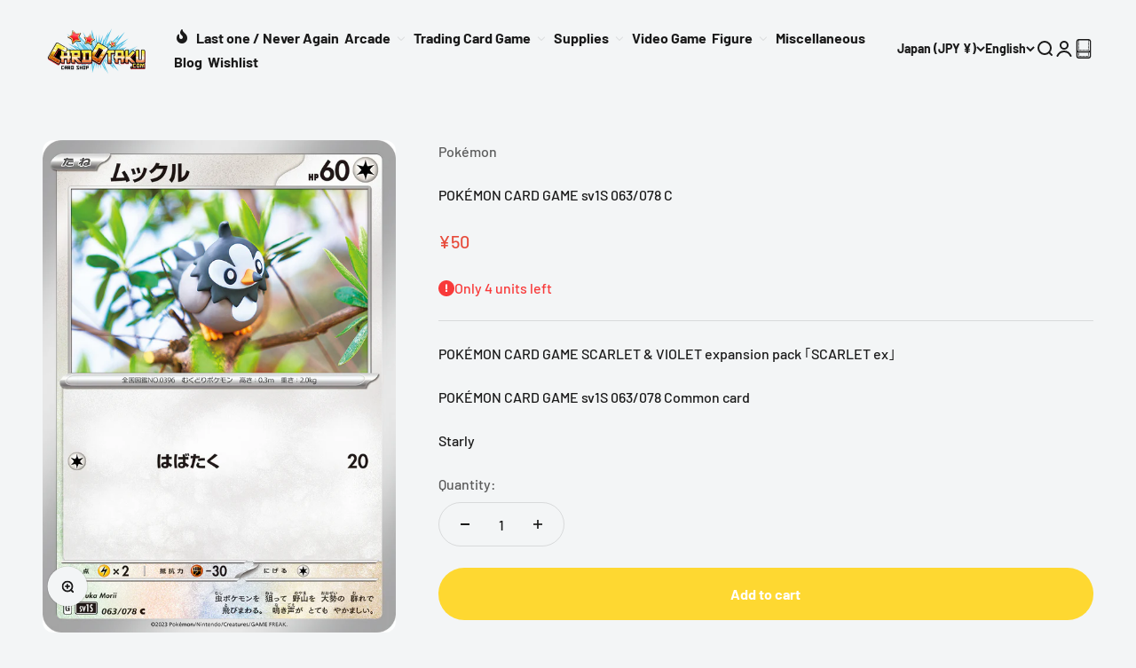

--- FILE ---
content_type: text/html; charset=utf-8
request_url: https://cardotaku.com/products/pokemon-card-game-sv1s-063-078
body_size: 92518
content:
<!doctype html>

<html lang="en" dir="ltr">
  <style>
#PBarNextFrameWrapper {
  display: none !important;
}
</style>
  <head>
    <style>
      .page_title {
          text-transform: capitalize !important;
      }
      .monster-protection .switch {
        padding: 0;
        background: none;
      }
    </style>
    <meta charset="utf-8">
    <meta name="viewport" content="width=device-width, initial-scale=1.0, height=device-height, minimum-scale=1.0, maximum-scale=1.0">
    <meta name="theme-color" content="#f3f5f6">

    <title>POKÉMON CARD GAME sv1S 063/078 C Starly</title><meta name="description" content="POKÉMON CARD GAME SCARLET &amp;amp; VIOLET expansion pack ｢SCARLET ex｣ POKÉMON CARD GAME sv1S 063/078 Common card Starly"><link rel="canonical" href="https://cardotaku.com/products/pokemon-card-game-sv1s-063-078"><link rel="shortcut icon" href="//cardotaku.com/cdn/shop/files/Logo-CO-3D_4eec4f47-77fa-419d-aab9-e108af4ed5ec.png?v=1685083293&width=96">
      <link rel="apple-touch-icon" href="//cardotaku.com/cdn/shop/files/Logo-CO-3D_4eec4f47-77fa-419d-aab9-e108af4ed5ec.png?v=1685083293&width=180"><link rel="preconnect" href="https://cdn.shopify.com">
    <link rel="preconnect" href="https://fonts.shopifycdn.com" crossorigin>
    <link rel="dns-prefetch" href="https://productreviews.shopifycdn.com"><link rel="preload" href="//cardotaku.com/cdn/fonts/barlow/barlow_n7.691d1d11f150e857dcbc1c10ef03d825bc378d81.woff2" as="font" type="font/woff2" crossorigin><link rel="preload" href="//cardotaku.com/cdn/fonts/barlow/barlow_n5.a193a1990790eba0cc5cca569d23799830e90f07.woff2" as="font" type="font/woff2" crossorigin><meta property="og:type" content="product">
  <meta property="og:title" content="POKÉMON CARD GAME sv1S 063/078 C">
  <meta property="product:price:amount" content="50">
  <meta property="product:price:currency" content="JPY">
  <meta property="product:availability" content="in stock"><meta property="og:image" content="http://cardotaku.com/cdn/shop/products/042609_P_MUKKURU.jpg?v=1673593321&width=2048">
  <meta property="og:image:secure_url" content="https://cardotaku.com/cdn/shop/products/042609_P_MUKKURU.jpg?v=1673593321&width=2048">
  <meta property="og:image:width" content="868">
  <meta property="og:image:height" content="1212"><meta property="og:description" content="POKÉMON CARD GAME SCARLET &amp;amp; VIOLET expansion pack ｢SCARLET ex｣ POKÉMON CARD GAME sv1S 063/078 Common card Starly"><meta property="og:url" content="https://cardotaku.com/products/pokemon-card-game-sv1s-063-078">
<meta property="og:site_name" content="CARDOTAKU"><meta name="twitter:card" content="summary"><meta name="twitter:title" content="POKÉMON CARD GAME sv1S 063/078 C">
  <meta name="twitter:description" content="POKÉMON CARD GAME SCARLET &amp;amp; VIOLET expansion pack ｢SCARLET ex｣
POKÉMON CARD GAME sv1S 063/078 Common card
Starly"><meta name="twitter:image" content="https://cardotaku.com/cdn/shop/products/042609_P_MUKKURU.jpg?crop=center&height=1200&v=1673593321&width=1200">
  <meta name="twitter:image:alt" content="POKÉMON CARD GAME SCARLET &amp; VIOLET expansion pack ｢SCARLET ex｣  POKÉMON CARD GAME sv1S 063/078 Common card  Starly"><script async crossorigin fetchpriority="high" src="/cdn/shopifycloud/importmap-polyfill/es-modules-shim.2.4.0.js"></script>
<script type="application/ld+json">{"@context":"http:\/\/schema.org\/","@id":"\/products\/pokemon-card-game-sv1s-063-078#product","@type":"Product","brand":{"@type":"Brand","name":"Pokémon"},"category":"Card Games","description":"POKÉMON CARD GAME SCARLET \u0026amp; VIOLET expansion pack ｢SCARLET ex｣\nPOKÉMON CARD GAME sv1S 063\/078 Common card\nStarly","image":"https:\/\/cardotaku.com\/cdn\/shop\/products\/042609_P_MUKKURU.jpg?v=1673593321\u0026width=1920","name":"POKÉMON CARD GAME sv1S 063\/078 C","offers":{"@id":"\/products\/pokemon-card-game-sv1s-063-078?variant=40280178491474#offer","@type":"Offer","availability":"http:\/\/schema.org\/InStock","price":"50","priceCurrency":"JPY","url":"https:\/\/cardotaku.com\/products\/pokemon-card-game-sv1s-063-078?variant=40280178491474"},"sku":"POKÉMON CARD GAME sv1S 063\/078","url":"https:\/\/cardotaku.com\/products\/pokemon-card-game-sv1s-063-078"}</script><script type="application/ld+json">
  {
    "@context": "https://schema.org",
    "@type": "BreadcrumbList",
    "itemListElement": [{
        "@type": "ListItem",
        "position": 1,
        "name": "Home",
        "item": "https://cardotaku.com"
      },{
            "@type": "ListItem",
            "position": 2,
            "name": "POKÉMON CARD GAME sv1S 063\/078 C",
            "item": "https://cardotaku.com/products/pokemon-card-game-sv1s-063-078"
          }]
  }
</script><style>/* Typography (heading) */
  @font-face {
  font-family: Barlow;
  font-weight: 700;
  font-style: normal;
  font-display: fallback;
  src: url("//cardotaku.com/cdn/fonts/barlow/barlow_n7.691d1d11f150e857dcbc1c10ef03d825bc378d81.woff2") format("woff2"),
       url("//cardotaku.com/cdn/fonts/barlow/barlow_n7.4fdbb1cb7da0e2c2f88492243ffa2b4f91924840.woff") format("woff");
}

@font-face {
  font-family: Barlow;
  font-weight: 700;
  font-style: italic;
  font-display: fallback;
  src: url("//cardotaku.com/cdn/fonts/barlow/barlow_i7.50e19d6cc2ba5146fa437a5a7443c76d5d730103.woff2") format("woff2"),
       url("//cardotaku.com/cdn/fonts/barlow/barlow_i7.47e9f98f1b094d912e6fd631cc3fe93d9f40964f.woff") format("woff");
}

/* Typography (body) */
  @font-face {
  font-family: Barlow;
  font-weight: 500;
  font-style: normal;
  font-display: fallback;
  src: url("//cardotaku.com/cdn/fonts/barlow/barlow_n5.a193a1990790eba0cc5cca569d23799830e90f07.woff2") format("woff2"),
       url("//cardotaku.com/cdn/fonts/barlow/barlow_n5.ae31c82169b1dc0715609b8cc6a610b917808358.woff") format("woff");
}

@font-face {
  font-family: Barlow;
  font-weight: 500;
  font-style: italic;
  font-display: fallback;
  src: url("//cardotaku.com/cdn/fonts/barlow/barlow_i5.714d58286997b65cd479af615cfa9bb0a117a573.woff2") format("woff2"),
       url("//cardotaku.com/cdn/fonts/barlow/barlow_i5.0120f77e6447d3b5df4bbec8ad8c2d029d87fb21.woff") format("woff");
}

@font-face {
  font-family: Barlow;
  font-weight: 700;
  font-style: normal;
  font-display: fallback;
  src: url("//cardotaku.com/cdn/fonts/barlow/barlow_n7.691d1d11f150e857dcbc1c10ef03d825bc378d81.woff2") format("woff2"),
       url("//cardotaku.com/cdn/fonts/barlow/barlow_n7.4fdbb1cb7da0e2c2f88492243ffa2b4f91924840.woff") format("woff");
}

@font-face {
  font-family: Barlow;
  font-weight: 700;
  font-style: italic;
  font-display: fallback;
  src: url("//cardotaku.com/cdn/fonts/barlow/barlow_i7.50e19d6cc2ba5146fa437a5a7443c76d5d730103.woff2") format("woff2"),
       url("//cardotaku.com/cdn/fonts/barlow/barlow_i7.47e9f98f1b094d912e6fd631cc3fe93d9f40964f.woff") format("woff");
}

:root {
    /**
     * ---------------------------------------------------------------------
     * SPACING VARIABLES
     *
     * We are using a spacing inspired from frameworks like Tailwind CSS.
     * ---------------------------------------------------------------------
     */
    --spacing-0-5: 0.125rem; /* 2px */
    --spacing-1: 0.25rem; /* 4px */
    --spacing-1-5: 0.375rem; /* 6px */
    --spacing-2: 0.5rem; /* 8px */
    --spacing-2-5: 0.625rem; /* 10px */
    --spacing-3: 0.75rem; /* 12px */
    --spacing-3-5: 0.875rem; /* 14px */
    --spacing-4: 1rem; /* 16px */
    --spacing-4-5: 1.125rem; /* 18px */
    --spacing-5: 1.25rem; /* 20px */
    --spacing-5-5: 1.375rem; /* 22px */
    --spacing-6: 1.5rem; /* 24px */
    --spacing-6-5: 1.625rem; /* 26px */
    --spacing-7: 1.75rem; /* 28px */
    --spacing-7-5: 1.875rem; /* 30px */
    --spacing-8: 2rem; /* 32px */
    --spacing-8-5: 2.125rem; /* 34px */
    --spacing-9: 2.25rem; /* 36px */
    --spacing-9-5: 2.375rem; /* 38px */
    --spacing-10: 2.5rem; /* 40px */
    --spacing-11: 2.75rem; /* 44px */
    --spacing-12: 3rem; /* 48px */
    --spacing-14: 3.5rem; /* 56px */
    --spacing-16: 4rem; /* 64px */
    --spacing-18: 4.5rem; /* 72px */
    --spacing-20: 5rem; /* 80px */
    --spacing-24: 6rem; /* 96px */
    --spacing-28: 7rem; /* 112px */
    --spacing-32: 8rem; /* 128px */
    --spacing-36: 9rem; /* 144px */
    --spacing-40: 10rem; /* 160px */
    --spacing-44: 11rem; /* 176px */
    --spacing-48: 12rem; /* 192px */
    --spacing-52: 13rem; /* 208px */
    --spacing-56: 14rem; /* 224px */
    --spacing-60: 15rem; /* 240px */
    --spacing-64: 16rem; /* 256px */
    --spacing-72: 18rem; /* 288px */
    --spacing-80: 20rem; /* 320px */
    --spacing-96: 24rem; /* 384px */

    /* Container */
    --container-max-width: 1600px;
    --container-narrow-max-width: 1350px;
    --container-gutter: var(--spacing-5);
    --section-outer-spacing-block: var(--spacing-12);
    --section-inner-max-spacing-block: var(--spacing-10);
    --section-inner-spacing-inline: var(--container-gutter);
    --section-stack-spacing-block: var(--spacing-8);

    /* Grid gutter */
    --grid-gutter: var(--spacing-5);

    /* Product list settings */
    --product-list-row-gap: var(--spacing-8);
    --product-list-column-gap: var(--grid-gutter);

    /* Form settings */
    --input-gap: var(--spacing-2);
    --input-height: 2.625rem;
    --input-padding-inline: var(--spacing-4);

    /* Other sizes */
    --sticky-area-height: calc(var(--sticky-announcement-bar-enabled, 0) * var(--announcement-bar-height, 0px) + var(--sticky-header-enabled, 0) * var(--header-height, 0px));

    /* RTL support */
    --transform-logical-flip: 1;
    --transform-origin-start: left;
    --transform-origin-end: right;

    /**
     * ---------------------------------------------------------------------
     * TYPOGRAPHY
     * ---------------------------------------------------------------------
     */

    /* Font properties */
    --heading-font-family: Barlow, sans-serif;
    --heading-font-weight: 700;
    --heading-font-style: normal;
    --heading-text-transform: normal;
    --heading-letter-spacing: -0.02em;
    --text-font-family: Barlow, sans-serif;
    --text-font-weight: 500;
    --text-font-style: normal;
    --text-letter-spacing: 0.0em;

    /* Font sizes */
    --text-h0: 2.5rem;
    --text-h1: 1.75rem;
    --text-h2: 1.5rem;
    --text-h3: 1.375rem;
    --text-h4: 1.125rem;
    --text-h5: 1.125rem;
    --text-h6: 1rem;
    --text-xs: 0.6875rem;
    --text-sm: 0.75rem;
    --text-base: 0.875rem;
    --text-lg: 1.125rem;

    /**
     * ---------------------------------------------------------------------
     * COLORS
     * ---------------------------------------------------------------------
     */

    /* Color settings */--accent: 26 26 26;
    --text-primary: 26 26 26;
    --background-primary: 243 245 246;
    --dialog-background: 255 255 255;
    --border-color: var(--text-color, var(--text-primary)) / 0.12;

    /* Button colors */
    --button-background-primary: 26 26 26;
    --button-text-primary: 255 255 255;
    --button-background-secondary: 254 216 49;
    --button-text-secondary: 26 26 26;

    /* Status colors */
    --success-background: 224 244 232;
    --success-text: 0 163 65;
    --warning-background: 255 246 233;
    --warning-text: 255 183 74;
    --error-background: 254 231 231;
    --error-text: 248 58 58;

    /* Product colors */
    --on-sale-text: 248 58 58;
    --on-sale-badge-background: 248 58 58;
    --on-sale-badge-text: 255 255 255;
    --sold-out-badge-background: 252 80 97;
    --sold-out-badge-text: 255 255 255;
    --primary-badge-background: 128 60 238;
    --primary-badge-text: 255 255 255;
    --star-color: 255 183 74;
    --product-card-background: 255 255 255;
    --product-card-text: 26 26 26;

    /* Header colors */
    --header-background: 243 245 246;
    --header-text: 26 26 26;

    /* Footer colors */
    --footer-background: 255 255 255;
    --footer-text: 26 26 26;

    /* Rounded variables (used for border radius) */
    --rounded-xs: 0.25rem;
    --rounded-sm: 0.375rem;
    --rounded: 0.75rem;
    --rounded-lg: 1.5rem;
    --rounded-full: 9999px;

    --rounded-button: 3.75rem;
    --rounded-input: 0.5rem;

    /* Box shadow */
    --shadow-sm: 0 2px 8px rgb(var(--text-primary) / 0.1);
    --shadow: 0 5px 15px rgb(var(--text-primary) / 0.1);
    --shadow-md: 0 5px 30px rgb(var(--text-primary) / 0.1);
    --shadow-block: 0px 18px 50px rgb(var(--text-primary) / 0.1);

    /**
     * ---------------------------------------------------------------------
     * OTHER
     * ---------------------------------------------------------------------
     */

    --stagger-products-reveal-opacity: 0;
    --cursor-close-svg-url: url(//cardotaku.com/cdn/shop/t/41/assets/cursor-close.svg?v=147174565022153725511762485954);
    --cursor-zoom-in-svg-url: url(//cardotaku.com/cdn/shop/t/41/assets/cursor-zoom-in.svg?v=154953035094101115921762485954);
    --cursor-zoom-out-svg-url: url(//cardotaku.com/cdn/shop/t/41/assets/cursor-zoom-out.svg?v=16155520337305705181762485954);
    --checkmark-svg-url: url(//cardotaku.com/cdn/shop/t/41/assets/checkmark.svg?v=77552481021870063511762485955);
  }

  [dir="rtl"]:root {
    /* RTL support */
    --transform-logical-flip: -1;
    --transform-origin-start: right;
    --transform-origin-end: left;
  }

  @media screen and (min-width: 700px) {
    :root {
      /* Typography (font size) */
      --text-h0: 3.25rem;
      --text-h1: 2.25rem;
      --text-h2: 1.75rem;
      --text-h3: 1.625rem;
      --text-h4: 1.25rem;
      --text-h5: 1.25rem;
      --text-h6: 1.125rem;

      --text-xs: 0.75rem;
      --text-sm: 0.875rem;
      --text-base: 1.0rem;
      --text-lg: 1.25rem;

      /* Spacing */
      --container-gutter: 2rem;
      --section-outer-spacing-block: var(--spacing-16);
      --section-inner-max-spacing-block: var(--spacing-12);
      --section-inner-spacing-inline: var(--spacing-12);
      --section-stack-spacing-block: var(--spacing-12);

      /* Grid gutter */
      --grid-gutter: var(--spacing-6);

      /* Product list settings */
      --product-list-row-gap: var(--spacing-12);

      /* Form settings */
      --input-gap: 1rem;
      --input-height: 3.125rem;
      --input-padding-inline: var(--spacing-5);
    }
  }

  @media screen and (min-width: 1000px) {
    :root {
      /* Spacing settings */
      --container-gutter: var(--spacing-12);
      --section-outer-spacing-block: var(--spacing-18);
      --section-inner-max-spacing-block: var(--spacing-16);
      --section-inner-spacing-inline: var(--spacing-16);
      --section-stack-spacing-block: var(--spacing-12);
    }
  }

  @media screen and (min-width: 1150px) {
    :root {
      /* Spacing settings */
      --container-gutter: var(--spacing-12);
      --section-outer-spacing-block: var(--spacing-20);
      --section-inner-max-spacing-block: var(--spacing-16);
      --section-inner-spacing-inline: var(--spacing-16);
      --section-stack-spacing-block: var(--spacing-12);
    }
  }

  @media screen and (min-width: 1400px) {
    :root {
      /* Typography (font size) */
      --text-h0: 4rem;
      --text-h1: 3rem;
      --text-h2: 2.5rem;
      --text-h3: 1.75rem;
      --text-h4: 1.5rem;
      --text-h5: 1.25rem;
      --text-h6: 1.25rem;

      --section-outer-spacing-block: var(--spacing-24);
      --section-inner-max-spacing-block: var(--spacing-18);
      --section-inner-spacing-inline: var(--spacing-18);
    }
  }

  @media screen and (min-width: 1600px) {
    :root {
      --section-outer-spacing-block: var(--spacing-24);
      --section-inner-max-spacing-block: var(--spacing-20);
      --section-inner-spacing-inline: var(--spacing-20);
    }
  }

  /**
   * ---------------------------------------------------------------------
   * LIQUID DEPENDANT CSS
   *
   * Our main CSS is Liquid free, but some very specific features depend on
   * theme settings, so we have them here
   * ---------------------------------------------------------------------
   */@media screen and (pointer: fine) {
        .button:not([disabled]):hover, .btn:not([disabled]):hover, .shopify-payment-button__button--unbranded:not([disabled]):hover {
          --button-background-opacity: 0.85;
        }

        .button--subdued:not([disabled]):hover {
          --button-background: var(--text-color) / .05 !important;
        }
      }</style><script>
  // This allows to expose several variables to the global scope, to be used in scripts
  window.themeVariables = {
    settings: {
      showPageTransition: null,
      staggerProductsApparition: true,
      reduceDrawerAnimation: false,
      reduceMenuAnimation: false,
      headingApparition: "split_fade",
      pageType: "product",
      moneyFormat: "\u003cspan class=money\u003e¥{{ amount_no_decimals }}\u003c\/span\u003e",
      moneyWithCurrencyFormat: "\u003cspan class=money\u003e¥{{ amount_no_decimals }} JPY\u003c\/span\u003e",
      currencyCodeEnabled: false,
      cartType: "popover",
      showDiscount: true,
      discountMode: "saving",
      pageBackground: "#f3f5f6",
      textColor: "#1a1a1a"
    },

    strings: {
      accessibilityClose: "Close",
      accessibilityNext: "Next",
      accessibilityPrevious: "Previous",
      closeGallery: "Close gallery",
      zoomGallery: "Zoom",
      errorGallery: "Image cannot be loaded",
      searchNoResults: "No results could be found.",
      addOrderNote: "Add order note",
      editOrderNote: "Edit order note",
      shippingEstimatorNoResults: "Sorry, we do not ship to your address.",
      shippingEstimatorOneResult: "There is one shipping rate for your address:",
      shippingEstimatorMultipleResults: "There are several shipping rates for your address:",
      shippingEstimatorError: "One or more error occurred while retrieving shipping rates:"
    },

    breakpoints: {
      'sm': 'screen and (min-width: 700px)',
      'md': 'screen and (min-width: 1000px)',
      'lg': 'screen and (min-width: 1150px)',
      'xl': 'screen and (min-width: 1400px)',

      'sm-max': 'screen and (max-width: 699px)',
      'md-max': 'screen and (max-width: 999px)',
      'lg-max': 'screen and (max-width: 1149px)',
      'xl-max': 'screen and (max-width: 1399px)'
    }
  };

  // For detecting native share
  document.documentElement.classList.add(`native-share--${navigator.share ? 'enabled' : 'disabled'}`);// We save the product ID in local storage to be eventually used for recently viewed section
    try {
      const recentlyViewedProducts = new Set(JSON.parse(localStorage.getItem('theme:recently-viewed-products') || '[]'));

      recentlyViewedProducts.delete(7037310402642); // Delete first to re-move the product
      recentlyViewedProducts.add(7037310402642);

      localStorage.setItem('theme:recently-viewed-products', JSON.stringify(Array.from(recentlyViewedProducts.values()).reverse()));
    } catch (e) {
      // Safari in private mode does not allow setting item, we silently fail
    }</script><script type="importmap">{
        "imports": {
          "vendor": "//cardotaku.com/cdn/shop/t/41/assets/vendor.min.js?v=166563502121812900551762485930",
          "theme": "//cardotaku.com/cdn/shop/t/41/assets/theme.js?v=63782355822096238611762485930",
          "photoswipe": "//cardotaku.com/cdn/shop/t/41/assets/photoswipe.min.js?v=13374349288281597431762485930"
        }
      }
    </script>

    <script type="module" src="//cardotaku.com/cdn/shop/t/41/assets/vendor.min.js?v=166563502121812900551762485930"></script>
    <script type="module" src="//cardotaku.com/cdn/shop/t/41/assets/theme.js?v=63782355822096238611762485930"></script>

    <script>window.performance && window.performance.mark && window.performance.mark('shopify.content_for_header.start');</script><meta name="google-site-verification" content="zLab39XCeISIBoxpyRzCzMpYzZESxCWygECbu9VFLcE">
<meta name="google-site-verification" content="HGccjRRRoSYrx8fFi_9NYUaW7Fwj4l4YyPlomFmxYAk">
<meta name="facebook-domain-verification" content="f2y80ngfe7b6vt8c2fmho2esq0t1v1">
<meta id="shopify-digital-wallet" name="shopify-digital-wallet" content="/19527119/digital_wallets/dialog">
<meta name="shopify-checkout-api-token" content="c9ec1fa8c798496198a32e20c2b187bf">
<meta id="in-context-paypal-metadata" data-shop-id="19527119" data-venmo-supported="false" data-environment="production" data-locale="en_US" data-paypal-v4="true" data-currency="JPY">
<link rel="alternate" hreflang="x-default" href="https://cardotaku.com/products/pokemon-card-game-sv1s-063-078">
<link rel="alternate" hreflang="en" href="https://cardotaku.com/products/pokemon-card-game-sv1s-063-078">
<link rel="alternate" hreflang="fr" href="https://cardotaku.com/fr/products/pokemon-card-game-sv1s-063-078">
<link rel="alternate" hreflang="de" href="https://cardotaku.com/de/products/pokemon-card-game-sv1s-063-078">
<link rel="alternate" hreflang="it" href="https://cardotaku.com/it/products/pokemon-card-game-sv1s-063-078">
<link rel="alternate" hreflang="es" href="https://cardotaku.com/es/products/pokemon-card-game-sv1s-063-078">
<link rel="alternate" hreflang="fr-FR" href="https://cardotaku.com/fr-fr/products/pokemon-card-game-sv1s-063-078">
<link rel="alternate" hreflang="en-FR" href="https://cardotaku.com/en-fr/products/pokemon-card-game-sv1s-063-078">
<link rel="alternate" hreflang="en-US" href="https://cardotaku.com/en-us/products/pokemon-card-game-sv1s-063-078">
<link rel="alternate" type="application/json+oembed" href="https://cardotaku.com/products/pokemon-card-game-sv1s-063-078.oembed">
<script async="async" src="/checkouts/internal/preloads.js?locale=en-JP"></script>
<script id="apple-pay-shop-capabilities" type="application/json">{"shopId":19527119,"countryCode":"JP","currencyCode":"JPY","merchantCapabilities":["supports3DS"],"merchantId":"gid:\/\/shopify\/Shop\/19527119","merchantName":"CARDOTAKU","requiredBillingContactFields":["postalAddress","email","phone"],"requiredShippingContactFields":["postalAddress","email","phone"],"shippingType":"shipping","supportedNetworks":["visa","masterCard","amex","jcb","discover"],"total":{"type":"pending","label":"CARDOTAKU","amount":"1.00"},"shopifyPaymentsEnabled":true,"supportsSubscriptions":true}</script>
<script id="shopify-features" type="application/json">{"accessToken":"c9ec1fa8c798496198a32e20c2b187bf","betas":["rich-media-storefront-analytics"],"domain":"cardotaku.com","predictiveSearch":true,"shopId":19527119,"locale":"en"}</script>
<script>var Shopify = Shopify || {};
Shopify.shop = "chibimikichan.myshopify.com";
Shopify.locale = "en";
Shopify.currency = {"active":"JPY","rate":"1.0"};
Shopify.country = "JP";
Shopify.theme = {"name":"Impact 6.11.2","id":128659718226,"schema_name":"Impact","schema_version":"6.11.2","theme_store_id":1190,"role":"main"};
Shopify.theme.handle = "null";
Shopify.theme.style = {"id":null,"handle":null};
Shopify.cdnHost = "cardotaku.com/cdn";
Shopify.routes = Shopify.routes || {};
Shopify.routes.root = "/";</script>
<script type="module">!function(o){(o.Shopify=o.Shopify||{}).modules=!0}(window);</script>
<script>!function(o){function n(){var o=[];function n(){o.push(Array.prototype.slice.apply(arguments))}return n.q=o,n}var t=o.Shopify=o.Shopify||{};t.loadFeatures=n(),t.autoloadFeatures=n()}(window);</script>
<script id="shop-js-analytics" type="application/json">{"pageType":"product"}</script>
<script defer="defer" async type="module" src="//cardotaku.com/cdn/shopifycloud/shop-js/modules/v2/client.init-shop-cart-sync_BT-GjEfc.en.esm.js"></script>
<script defer="defer" async type="module" src="//cardotaku.com/cdn/shopifycloud/shop-js/modules/v2/chunk.common_D58fp_Oc.esm.js"></script>
<script defer="defer" async type="module" src="//cardotaku.com/cdn/shopifycloud/shop-js/modules/v2/chunk.modal_xMitdFEc.esm.js"></script>
<script type="module">
  await import("//cardotaku.com/cdn/shopifycloud/shop-js/modules/v2/client.init-shop-cart-sync_BT-GjEfc.en.esm.js");
await import("//cardotaku.com/cdn/shopifycloud/shop-js/modules/v2/chunk.common_D58fp_Oc.esm.js");
await import("//cardotaku.com/cdn/shopifycloud/shop-js/modules/v2/chunk.modal_xMitdFEc.esm.js");

  window.Shopify.SignInWithShop?.initShopCartSync?.({"fedCMEnabled":true,"windoidEnabled":true});

</script>
<script>(function() {
  var isLoaded = false;
  function asyncLoad() {
    if (isLoaded) return;
    isLoaded = true;
    var urls = ["https:\/\/cdn.recovermycart.com\/scripts\/keepcart\/CartJS.min.js?shop=chibimikichan.myshopify.com\u0026shop=chibimikichan.myshopify.com"];
    for (var i = 0; i < urls.length; i++) {
      var s = document.createElement('script');
      s.type = 'text/javascript';
      s.async = true;
      s.src = urls[i];
      var x = document.getElementsByTagName('script')[0];
      x.parentNode.insertBefore(s, x);
    }
  };
  if(window.attachEvent) {
    window.attachEvent('onload', asyncLoad);
  } else {
    window.addEventListener('load', asyncLoad, false);
  }
})();</script>
<script id="__st">var __st={"a":19527119,"offset":32400,"reqid":"720d495e-9160-4fe7-a970-30aee8b87a98-1769261782","pageurl":"cardotaku.com\/products\/pokemon-card-game-sv1s-063-078","u":"b747cd4d57a7","p":"product","rtyp":"product","rid":7037310402642};</script>
<script>window.ShopifyPaypalV4VisibilityTracking = true;</script>
<script id="captcha-bootstrap">!function(){'use strict';const t='contact',e='account',n='new_comment',o=[[t,t],['blogs',n],['comments',n],[t,'customer']],c=[[e,'customer_login'],[e,'guest_login'],[e,'recover_customer_password'],[e,'create_customer']],r=t=>t.map((([t,e])=>`form[action*='/${t}']:not([data-nocaptcha='true']) input[name='form_type'][value='${e}']`)).join(','),a=t=>()=>t?[...document.querySelectorAll(t)].map((t=>t.form)):[];function s(){const t=[...o],e=r(t);return a(e)}const i='password',u='form_key',d=['recaptcha-v3-token','g-recaptcha-response','h-captcha-response',i],f=()=>{try{return window.sessionStorage}catch{return}},m='__shopify_v',_=t=>t.elements[u];function p(t,e,n=!1){try{const o=window.sessionStorage,c=JSON.parse(o.getItem(e)),{data:r}=function(t){const{data:e,action:n}=t;return t[m]||n?{data:e,action:n}:{data:t,action:n}}(c);for(const[e,n]of Object.entries(r))t.elements[e]&&(t.elements[e].value=n);n&&o.removeItem(e)}catch(o){console.error('form repopulation failed',{error:o})}}const l='form_type',E='cptcha';function T(t){t.dataset[E]=!0}const w=window,h=w.document,L='Shopify',v='ce_forms',y='captcha';let A=!1;((t,e)=>{const n=(g='f06e6c50-85a8-45c8-87d0-21a2b65856fe',I='https://cdn.shopify.com/shopifycloud/storefront-forms-hcaptcha/ce_storefront_forms_captcha_hcaptcha.v1.5.2.iife.js',D={infoText:'Protected by hCaptcha',privacyText:'Privacy',termsText:'Terms'},(t,e,n)=>{const o=w[L][v],c=o.bindForm;if(c)return c(t,g,e,D).then(n);var r;o.q.push([[t,g,e,D],n]),r=I,A||(h.body.append(Object.assign(h.createElement('script'),{id:'captcha-provider',async:!0,src:r})),A=!0)});var g,I,D;w[L]=w[L]||{},w[L][v]=w[L][v]||{},w[L][v].q=[],w[L][y]=w[L][y]||{},w[L][y].protect=function(t,e){n(t,void 0,e),T(t)},Object.freeze(w[L][y]),function(t,e,n,w,h,L){const[v,y,A,g]=function(t,e,n){const i=e?o:[],u=t?c:[],d=[...i,...u],f=r(d),m=r(i),_=r(d.filter((([t,e])=>n.includes(e))));return[a(f),a(m),a(_),s()]}(w,h,L),I=t=>{const e=t.target;return e instanceof HTMLFormElement?e:e&&e.form},D=t=>v().includes(t);t.addEventListener('submit',(t=>{const e=I(t);if(!e)return;const n=D(e)&&!e.dataset.hcaptchaBound&&!e.dataset.recaptchaBound,o=_(e),c=g().includes(e)&&(!o||!o.value);(n||c)&&t.preventDefault(),c&&!n&&(function(t){try{if(!f())return;!function(t){const e=f();if(!e)return;const n=_(t);if(!n)return;const o=n.value;o&&e.removeItem(o)}(t);const e=Array.from(Array(32),(()=>Math.random().toString(36)[2])).join('');!function(t,e){_(t)||t.append(Object.assign(document.createElement('input'),{type:'hidden',name:u})),t.elements[u].value=e}(t,e),function(t,e){const n=f();if(!n)return;const o=[...t.querySelectorAll(`input[type='${i}']`)].map((({name:t})=>t)),c=[...d,...o],r={};for(const[a,s]of new FormData(t).entries())c.includes(a)||(r[a]=s);n.setItem(e,JSON.stringify({[m]:1,action:t.action,data:r}))}(t,e)}catch(e){console.error('failed to persist form',e)}}(e),e.submit())}));const S=(t,e)=>{t&&!t.dataset[E]&&(n(t,e.some((e=>e===t))),T(t))};for(const o of['focusin','change'])t.addEventListener(o,(t=>{const e=I(t);D(e)&&S(e,y())}));const B=e.get('form_key'),M=e.get(l),P=B&&M;t.addEventListener('DOMContentLoaded',(()=>{const t=y();if(P)for(const e of t)e.elements[l].value===M&&p(e,B);[...new Set([...A(),...v().filter((t=>'true'===t.dataset.shopifyCaptcha))])].forEach((e=>S(e,t)))}))}(h,new URLSearchParams(w.location.search),n,t,e,['guest_login'])})(!0,!0)}();</script>
<script integrity="sha256-4kQ18oKyAcykRKYeNunJcIwy7WH5gtpwJnB7kiuLZ1E=" data-source-attribution="shopify.loadfeatures" defer="defer" src="//cardotaku.com/cdn/shopifycloud/storefront/assets/storefront/load_feature-a0a9edcb.js" crossorigin="anonymous"></script>
<script data-source-attribution="shopify.dynamic_checkout.dynamic.init">var Shopify=Shopify||{};Shopify.PaymentButton=Shopify.PaymentButton||{isStorefrontPortableWallets:!0,init:function(){window.Shopify.PaymentButton.init=function(){};var t=document.createElement("script");t.src="https://cardotaku.com/cdn/shopifycloud/portable-wallets/latest/portable-wallets.en.js",t.type="module",document.head.appendChild(t)}};
</script>
<script data-source-attribution="shopify.dynamic_checkout.buyer_consent">
  function portableWalletsHideBuyerConsent(e){var t=document.getElementById("shopify-buyer-consent"),n=document.getElementById("shopify-subscription-policy-button");t&&n&&(t.classList.add("hidden"),t.setAttribute("aria-hidden","true"),n.removeEventListener("click",e))}function portableWalletsShowBuyerConsent(e){var t=document.getElementById("shopify-buyer-consent"),n=document.getElementById("shopify-subscription-policy-button");t&&n&&(t.classList.remove("hidden"),t.removeAttribute("aria-hidden"),n.addEventListener("click",e))}window.Shopify?.PaymentButton&&(window.Shopify.PaymentButton.hideBuyerConsent=portableWalletsHideBuyerConsent,window.Shopify.PaymentButton.showBuyerConsent=portableWalletsShowBuyerConsent);
</script>
<script data-source-attribution="shopify.dynamic_checkout.cart.bootstrap">document.addEventListener("DOMContentLoaded",(function(){function t(){return document.querySelector("shopify-accelerated-checkout-cart, shopify-accelerated-checkout")}if(t())Shopify.PaymentButton.init();else{new MutationObserver((function(e,n){t()&&(Shopify.PaymentButton.init(),n.disconnect())})).observe(document.body,{childList:!0,subtree:!0})}}));
</script>
<script id='scb4127' type='text/javascript' async='' src='https://cardotaku.com/cdn/shopifycloud/privacy-banner/storefront-banner.js'></script><link id="shopify-accelerated-checkout-styles" rel="stylesheet" media="screen" href="https://cardotaku.com/cdn/shopifycloud/portable-wallets/latest/accelerated-checkout-backwards-compat.css" crossorigin="anonymous">
<style id="shopify-accelerated-checkout-cart">
        #shopify-buyer-consent {
  margin-top: 1em;
  display: inline-block;
  width: 100%;
}

#shopify-buyer-consent.hidden {
  display: none;
}

#shopify-subscription-policy-button {
  background: none;
  border: none;
  padding: 0;
  text-decoration: underline;
  font-size: inherit;
  cursor: pointer;
}

#shopify-subscription-policy-button::before {
  box-shadow: none;
}

      </style>

<script>window.performance && window.performance.mark && window.performance.mark('shopify.content_for_header.end');</script>
<link href="//cardotaku.com/cdn/shop/t/41/assets/theme.css?v=149274103983461206811762486492" rel="stylesheet" type="text/css" media="all" /><!-- BEGIN app block: shopify://apps/judge-me-reviews/blocks/judgeme_core/61ccd3b1-a9f2-4160-9fe9-4fec8413e5d8 --><!-- Start of Judge.me Core -->






<link rel="dns-prefetch" href="https://cdn2.judge.me/cdn/widget_frontend">
<link rel="dns-prefetch" href="https://cdn.judge.me">
<link rel="dns-prefetch" href="https://cdn1.judge.me">
<link rel="dns-prefetch" href="https://api.judge.me">

<script data-cfasync='false' class='jdgm-settings-script'>window.jdgmSettings={"pagination":5,"disable_web_reviews":false,"badge_no_review_text":"No reviews","badge_n_reviews_text":"{{ n }} review/reviews","hide_badge_preview_if_no_reviews":true,"badge_hide_text":false,"enforce_center_preview_badge":false,"widget_title":"Customer Reviews","widget_open_form_text":"Write a review","widget_close_form_text":"Cancel review","widget_refresh_page_text":"Refresh page","widget_summary_text":"Based on {{ number_of_reviews }} review/reviews","widget_no_review_text":"Be the first to write a review","widget_name_field_text":"Display name","widget_verified_name_field_text":"Verified Name (public)","widget_name_placeholder_text":"Display name","widget_required_field_error_text":"This field is required.","widget_email_field_text":"Email address","widget_verified_email_field_text":"Verified Email (private, can not be edited)","widget_email_placeholder_text":"Your email address","widget_email_field_error_text":"Please enter a valid email address.","widget_rating_field_text":"Rating","widget_review_title_field_text":"Review Title","widget_review_title_placeholder_text":"Give your review a title","widget_review_body_field_text":"Review content","widget_review_body_placeholder_text":"Start writing here...","widget_pictures_field_text":"Picture/Video (optional)","widget_submit_review_text":"Submit Review","widget_submit_verified_review_text":"Submit Verified Review","widget_submit_success_msg_with_auto_publish":"Thank you! Please refresh the page in a few moments to see your review. You can remove or edit your review by logging into \u003ca href='https://judge.me/login' target='_blank' rel='nofollow noopener'\u003eJudge.me\u003c/a\u003e","widget_submit_success_msg_no_auto_publish":"Thank you! Your review will be published as soon as it is approved by the shop admin. You can remove or edit your review by logging into \u003ca href='https://judge.me/login' target='_blank' rel='nofollow noopener'\u003eJudge.me\u003c/a\u003e","widget_show_default_reviews_out_of_total_text":"Showing {{ n_reviews_shown }} out of {{ n_reviews }} reviews.","widget_show_all_link_text":"Show all","widget_show_less_link_text":"Show less","widget_author_said_text":"{{ reviewer_name }} said:","widget_days_text":"{{ n }} days ago","widget_weeks_text":"{{ n }} week/weeks ago","widget_months_text":"{{ n }} month/months ago","widget_years_text":"{{ n }} year/years ago","widget_yesterday_text":"Yesterday","widget_today_text":"Today","widget_replied_text":"\u003e\u003e {{ shop_name }} replied:","widget_read_more_text":"Read more","widget_reviewer_name_as_initial":"","widget_rating_filter_color":"","widget_rating_filter_see_all_text":"See all reviews","widget_sorting_most_recent_text":"Most Recent","widget_sorting_highest_rating_text":"Highest Rating","widget_sorting_lowest_rating_text":"Lowest Rating","widget_sorting_with_pictures_text":"Only Pictures","widget_sorting_most_helpful_text":"Most Helpful","widget_open_question_form_text":"Ask a question","widget_reviews_subtab_text":"Reviews","widget_questions_subtab_text":"Questions","widget_question_label_text":"Question","widget_answer_label_text":"Answer","widget_question_placeholder_text":"Write your question here","widget_submit_question_text":"Submit Question","widget_question_submit_success_text":"Thank you for your question! We will notify you once it gets answered.","verified_badge_text":"Verified","verified_badge_bg_color":"","verified_badge_text_color":"","verified_badge_placement":"left-of-reviewer-name","widget_review_max_height":"","widget_hide_border":false,"widget_social_share":false,"widget_thumb":false,"widget_review_location_show":false,"widget_location_format":"country_iso_code","all_reviews_include_out_of_store_products":true,"all_reviews_out_of_store_text":"(out of store)","all_reviews_pagination":100,"all_reviews_product_name_prefix_text":"about","enable_review_pictures":true,"enable_question_anwser":false,"widget_theme":"","review_date_format":"mm/dd/yyyy","default_sort_method":"most-recent","widget_product_reviews_subtab_text":"Product Reviews","widget_shop_reviews_subtab_text":"Shop Reviews","widget_other_products_reviews_text":"Reviews for other products","widget_store_reviews_subtab_text":"Store reviews","widget_no_store_reviews_text":"This store hasn't received any reviews yet","widget_web_restriction_product_reviews_text":"This product hasn't received any reviews yet","widget_no_items_text":"No items found","widget_show_more_text":"Show more","widget_write_a_store_review_text":"Write a Store Review","widget_other_languages_heading":"Reviews in Other Languages","widget_translate_review_text":"Translate review to {{ language }}","widget_translating_review_text":"Translating...","widget_show_original_translation_text":"Show original ({{ language }})","widget_translate_review_failed_text":"Review couldn't be translated.","widget_translate_review_retry_text":"Retry","widget_translate_review_try_again_later_text":"Try again later","show_product_url_for_grouped_product":false,"widget_sorting_pictures_first_text":"Pictures First","show_pictures_on_all_rev_page_mobile":false,"show_pictures_on_all_rev_page_desktop":false,"floating_tab_hide_mobile_install_preference":false,"floating_tab_button_name":"★ Reviews","floating_tab_title":"Let customers speak for us","floating_tab_button_color":"","floating_tab_button_background_color":"","floating_tab_url":"","floating_tab_url_enabled":false,"floating_tab_tab_style":"text","all_reviews_text_badge_text":"Customers rate us {{ shop.metafields.judgeme.all_reviews_rating | round: 1 }}/5 based on {{ shop.metafields.judgeme.all_reviews_count }} reviews.","all_reviews_text_badge_text_branded_style":"{{ shop.metafields.judgeme.all_reviews_rating | round: 1 }} out of 5 stars based on {{ shop.metafields.judgeme.all_reviews_count }} reviews","is_all_reviews_text_badge_a_link":false,"show_stars_for_all_reviews_text_badge":false,"all_reviews_text_badge_url":"","all_reviews_text_style":"text","all_reviews_text_color_style":"judgeme_brand_color","all_reviews_text_color":"#108474","all_reviews_text_show_jm_brand":true,"featured_carousel_show_header":true,"featured_carousel_title":"Let customers speak for us","testimonials_carousel_title":"Customers are saying","videos_carousel_title":"Real customer stories","cards_carousel_title":"Customers are saying","featured_carousel_count_text":"from {{ n }} reviews","featured_carousel_add_link_to_all_reviews_page":false,"featured_carousel_url":"","featured_carousel_show_images":true,"featured_carousel_autoslide_interval":5,"featured_carousel_arrows_on_the_sides":false,"featured_carousel_height":250,"featured_carousel_width":80,"featured_carousel_image_size":0,"featured_carousel_image_height":250,"featured_carousel_arrow_color":"#eeeeee","verified_count_badge_style":"vintage","verified_count_badge_orientation":"horizontal","verified_count_badge_color_style":"judgeme_brand_color","verified_count_badge_color":"#108474","is_verified_count_badge_a_link":false,"verified_count_badge_url":"","verified_count_badge_show_jm_brand":true,"widget_rating_preset_default":5,"widget_first_sub_tab":"product-reviews","widget_show_histogram":true,"widget_histogram_use_custom_color":false,"widget_pagination_use_custom_color":false,"widget_star_use_custom_color":false,"widget_verified_badge_use_custom_color":false,"widget_write_review_use_custom_color":false,"picture_reminder_submit_button":"Upload Pictures","enable_review_videos":false,"mute_video_by_default":false,"widget_sorting_videos_first_text":"Videos First","widget_review_pending_text":"Pending","featured_carousel_items_for_large_screen":3,"social_share_options_order":"Facebook,Twitter","remove_microdata_snippet":true,"disable_json_ld":false,"enable_json_ld_products":false,"preview_badge_show_question_text":false,"preview_badge_no_question_text":"No questions","preview_badge_n_question_text":"{{ number_of_questions }} question/questions","qa_badge_show_icon":false,"qa_badge_position":"same-row","remove_judgeme_branding":true,"widget_add_search_bar":false,"widget_search_bar_placeholder":"Search","widget_sorting_verified_only_text":"Verified only","featured_carousel_theme":"default","featured_carousel_show_rating":true,"featured_carousel_show_title":true,"featured_carousel_show_body":true,"featured_carousel_show_date":false,"featured_carousel_show_reviewer":true,"featured_carousel_show_product":false,"featured_carousel_header_background_color":"#108474","featured_carousel_header_text_color":"#ffffff","featured_carousel_name_product_separator":"reviewed","featured_carousel_full_star_background":"#108474","featured_carousel_empty_star_background":"#dadada","featured_carousel_vertical_theme_background":"#f9fafb","featured_carousel_verified_badge_enable":true,"featured_carousel_verified_badge_color":"#108474","featured_carousel_border_style":"round","featured_carousel_review_line_length_limit":3,"featured_carousel_more_reviews_button_text":"Read more reviews","featured_carousel_view_product_button_text":"View product","all_reviews_page_load_reviews_on":"scroll","all_reviews_page_load_more_text":"Load More Reviews","disable_fb_tab_reviews":false,"enable_ajax_cdn_cache":false,"widget_advanced_speed_features":5,"widget_public_name_text":"displayed publicly like","default_reviewer_name":"John Smith","default_reviewer_name_has_non_latin":true,"widget_reviewer_anonymous":"Anonymous","medals_widget_title":"Judge.me Review Medals","medals_widget_background_color":"#f9fafb","medals_widget_position":"footer_all_pages","medals_widget_border_color":"#f9fafb","medals_widget_verified_text_position":"left","medals_widget_use_monochromatic_version":false,"medals_widget_elements_color":"#108474","show_reviewer_avatar":true,"widget_invalid_yt_video_url_error_text":"Not a YouTube video URL","widget_max_length_field_error_text":"Please enter no more than {0} characters.","widget_show_country_flag":false,"widget_show_collected_via_shop_app":true,"widget_verified_by_shop_badge_style":"light","widget_verified_by_shop_text":"Verified by Shop","widget_show_photo_gallery":false,"widget_load_with_code_splitting":true,"widget_ugc_install_preference":false,"widget_ugc_title":"Made by us, Shared by you","widget_ugc_subtitle":"Tag us to see your picture featured in our page","widget_ugc_arrows_color":"#ffffff","widget_ugc_primary_button_text":"Buy Now","widget_ugc_primary_button_background_color":"#108474","widget_ugc_primary_button_text_color":"#ffffff","widget_ugc_primary_button_border_width":"0","widget_ugc_primary_button_border_style":"none","widget_ugc_primary_button_border_color":"#108474","widget_ugc_primary_button_border_radius":"25","widget_ugc_secondary_button_text":"Load More","widget_ugc_secondary_button_background_color":"#ffffff","widget_ugc_secondary_button_text_color":"#108474","widget_ugc_secondary_button_border_width":"2","widget_ugc_secondary_button_border_style":"solid","widget_ugc_secondary_button_border_color":"#108474","widget_ugc_secondary_button_border_radius":"25","widget_ugc_reviews_button_text":"View Reviews","widget_ugc_reviews_button_background_color":"#ffffff","widget_ugc_reviews_button_text_color":"#108474","widget_ugc_reviews_button_border_width":"2","widget_ugc_reviews_button_border_style":"solid","widget_ugc_reviews_button_border_color":"#108474","widget_ugc_reviews_button_border_radius":"25","widget_ugc_reviews_button_link_to":"judgeme-reviews-page","widget_ugc_show_post_date":true,"widget_ugc_max_width":"800","widget_rating_metafield_value_type":true,"widget_primary_color":"#c73063","widget_enable_secondary_color":false,"widget_secondary_color":"#edf5f5","widget_summary_average_rating_text":"{{ average_rating }} out of 5","widget_media_grid_title":"Customer photos \u0026 videos","widget_media_grid_see_more_text":"See more","widget_round_style":true,"widget_show_product_medals":true,"widget_verified_by_judgeme_text":"Verified by Judge.me","widget_show_store_medals":true,"widget_verified_by_judgeme_text_in_store_medals":"Verified by Judge.me","widget_media_field_exceed_quantity_message":"Sorry, we can only accept {{ max_media }} for one review.","widget_media_field_exceed_limit_message":"{{ file_name }} is too large, please select a {{ media_type }} less than {{ size_limit }}MB.","widget_review_submitted_text":"Review Submitted!","widget_question_submitted_text":"Question Submitted!","widget_close_form_text_question":"Cancel","widget_write_your_answer_here_text":"Write your answer here","widget_enabled_branded_link":true,"widget_show_collected_by_judgeme":true,"widget_reviewer_name_color":"","widget_write_review_text_color":"","widget_write_review_bg_color":"","widget_collected_by_judgeme_text":"collected by Judge.me","widget_pagination_type":"standard","widget_load_more_text":"Load More","widget_load_more_color":"#108474","widget_full_review_text":"Full Review","widget_read_more_reviews_text":"Read More Reviews","widget_read_questions_text":"Read Questions","widget_questions_and_answers_text":"Questions \u0026 Answers","widget_verified_by_text":"Verified by","widget_verified_text":"Verified","widget_number_of_reviews_text":"{{ number_of_reviews }} reviews","widget_back_button_text":"Back","widget_next_button_text":"Next","widget_custom_forms_filter_button":"Filters","custom_forms_style":"horizontal","widget_show_review_information":false,"how_reviews_are_collected":"How reviews are collected?","widget_show_review_keywords":false,"widget_gdpr_statement":"How we use your data: We'll only contact you about the review you left, and only if necessary. By submitting your review, you agree to Judge.me's \u003ca href='https://judge.me/terms' target='_blank' rel='nofollow noopener'\u003eterms\u003c/a\u003e, \u003ca href='https://judge.me/privacy' target='_blank' rel='nofollow noopener'\u003eprivacy\u003c/a\u003e and \u003ca href='https://judge.me/content-policy' target='_blank' rel='nofollow noopener'\u003econtent\u003c/a\u003e policies.","widget_multilingual_sorting_enabled":false,"widget_translate_review_content_enabled":false,"widget_translate_review_content_method":"manual","popup_widget_review_selection":"automatically_with_pictures","popup_widget_round_border_style":true,"popup_widget_show_title":true,"popup_widget_show_body":true,"popup_widget_show_reviewer":false,"popup_widget_show_product":true,"popup_widget_show_pictures":true,"popup_widget_use_review_picture":true,"popup_widget_show_on_home_page":true,"popup_widget_show_on_product_page":true,"popup_widget_show_on_collection_page":true,"popup_widget_show_on_cart_page":true,"popup_widget_position":"bottom_left","popup_widget_first_review_delay":5,"popup_widget_duration":5,"popup_widget_interval":5,"popup_widget_review_count":5,"popup_widget_hide_on_mobile":true,"review_snippet_widget_round_border_style":true,"review_snippet_widget_card_color":"#FFFFFF","review_snippet_widget_slider_arrows_background_color":"#FFFFFF","review_snippet_widget_slider_arrows_color":"#000000","review_snippet_widget_star_color":"#108474","show_product_variant":false,"all_reviews_product_variant_label_text":"Variant: ","widget_show_verified_branding":false,"widget_ai_summary_title":"Customers say","widget_ai_summary_disclaimer":"AI-powered review summary based on recent customer reviews","widget_show_ai_summary":false,"widget_show_ai_summary_bg":false,"widget_show_review_title_input":true,"redirect_reviewers_invited_via_email":"review_widget","request_store_review_after_product_review":false,"request_review_other_products_in_order":false,"review_form_color_scheme":"default","review_form_corner_style":"square","review_form_star_color":{},"review_form_text_color":"#333333","review_form_background_color":"#ffffff","review_form_field_background_color":"#fafafa","review_form_button_color":{},"review_form_button_text_color":"#ffffff","review_form_modal_overlay_color":"#000000","review_content_screen_title_text":"How would you rate this product?","review_content_introduction_text":"We would love it if you would share a bit about your experience.","store_review_form_title_text":"How would you rate this store?","store_review_form_introduction_text":"We would love it if you would share a bit about your experience.","show_review_guidance_text":true,"one_star_review_guidance_text":"Poor","five_star_review_guidance_text":"Great","customer_information_screen_title_text":"About you","customer_information_introduction_text":"Please tell us more about you.","custom_questions_screen_title_text":"Your experience in more detail","custom_questions_introduction_text":"Here are a few questions to help us understand more about your experience.","review_submitted_screen_title_text":"Thanks for your review!","review_submitted_screen_thank_you_text":"We are processing it and it will appear on the store soon.","review_submitted_screen_email_verification_text":"Please confirm your email by clicking the link we just sent you. This helps us keep reviews authentic.","review_submitted_request_store_review_text":"Would you like to share your experience of shopping with us?","review_submitted_review_other_products_text":"Would you like to review these products?","store_review_screen_title_text":"Would you like to share your experience of shopping with us?","store_review_introduction_text":"We value your feedback and use it to improve. Please share any thoughts or suggestions you have.","reviewer_media_screen_title_picture_text":"Share a picture","reviewer_media_introduction_picture_text":"Upload a photo to support your review.","reviewer_media_screen_title_video_text":"Share a video","reviewer_media_introduction_video_text":"Upload a video to support your review.","reviewer_media_screen_title_picture_or_video_text":"Share a picture or video","reviewer_media_introduction_picture_or_video_text":"Upload a photo or video to support your review.","reviewer_media_youtube_url_text":"Paste your Youtube URL here","advanced_settings_next_step_button_text":"Next","advanced_settings_close_review_button_text":"Close","modal_write_review_flow":false,"write_review_flow_required_text":"Required","write_review_flow_privacy_message_text":"We respect your privacy.","write_review_flow_anonymous_text":"Post review as anonymous","write_review_flow_visibility_text":"This won't be visible to other customers.","write_review_flow_multiple_selection_help_text":"Select as many as you like","write_review_flow_single_selection_help_text":"Select one option","write_review_flow_required_field_error_text":"This field is required","write_review_flow_invalid_email_error_text":"Please enter a valid email address","write_review_flow_max_length_error_text":"Max. {{ max_length }} characters.","write_review_flow_media_upload_text":"\u003cb\u003eClick to upload\u003c/b\u003e or drag and drop","write_review_flow_gdpr_statement":"We'll only contact you about your review if necessary. By submitting your review, you agree to our \u003ca href='https://judge.me/terms' target='_blank' rel='nofollow noopener'\u003eterms and conditions\u003c/a\u003e and \u003ca href='https://judge.me/privacy' target='_blank' rel='nofollow noopener'\u003eprivacy policy\u003c/a\u003e.","rating_only_reviews_enabled":false,"show_negative_reviews_help_screen":false,"new_review_flow_help_screen_rating_threshold":3,"negative_review_resolution_screen_title_text":"Tell us more","negative_review_resolution_text":"Your experience matters to us. If there were issues with your purchase, we're here to help. Feel free to reach out to us, we'd love the opportunity to make things right.","negative_review_resolution_button_text":"Contact us","negative_review_resolution_proceed_with_review_text":"Leave a review","negative_review_resolution_subject":"Issue with purchase from {{ shop_name }}.{{ order_name }}","preview_badge_collection_page_install_status":false,"widget_review_custom_css":"","preview_badge_custom_css":"","preview_badge_stars_count":"5-stars","featured_carousel_custom_css":"","floating_tab_custom_css":"","all_reviews_widget_custom_css":"","medals_widget_custom_css":"","verified_badge_custom_css":"","all_reviews_text_custom_css":"","transparency_badges_collected_via_store_invite":false,"transparency_badges_from_another_provider":false,"transparency_badges_collected_from_store_visitor":false,"transparency_badges_collected_by_verified_review_provider":false,"transparency_badges_earned_reward":false,"transparency_badges_collected_via_store_invite_text":"Review collected via store invitation","transparency_badges_from_another_provider_text":"Review collected from another provider","transparency_badges_collected_from_store_visitor_text":"Review collected from a store visitor","transparency_badges_written_in_google_text":"Review written in Google","transparency_badges_written_in_etsy_text":"Review written in Etsy","transparency_badges_written_in_shop_app_text":"Review written in Shop App","transparency_badges_earned_reward_text":"Review earned a reward for future purchase","product_review_widget_per_page":10,"widget_store_review_label_text":"Review about the store","checkout_comment_extension_title_on_product_page":"Customer Comments","checkout_comment_extension_num_latest_comment_show":5,"checkout_comment_extension_format":"name_and_timestamp","checkout_comment_customer_name":"last_initial","checkout_comment_comment_notification":true,"preview_badge_collection_page_install_preference":false,"preview_badge_home_page_install_preference":false,"preview_badge_product_page_install_preference":false,"review_widget_install_preference":"","review_carousel_install_preference":false,"floating_reviews_tab_install_preference":"none","verified_reviews_count_badge_install_preference":false,"all_reviews_text_install_preference":false,"review_widget_best_location":false,"judgeme_medals_install_preference":false,"review_widget_revamp_enabled":false,"review_widget_qna_enabled":false,"review_widget_header_theme":"minimal","review_widget_widget_title_enabled":true,"review_widget_header_text_size":"medium","review_widget_header_text_weight":"regular","review_widget_average_rating_style":"compact","review_widget_bar_chart_enabled":true,"review_widget_bar_chart_type":"numbers","review_widget_bar_chart_style":"standard","review_widget_expanded_media_gallery_enabled":false,"review_widget_reviews_section_theme":"standard","review_widget_image_style":"thumbnails","review_widget_review_image_ratio":"square","review_widget_stars_size":"medium","review_widget_verified_badge":"standard_text","review_widget_review_title_text_size":"medium","review_widget_review_text_size":"medium","review_widget_review_text_length":"medium","review_widget_number_of_columns_desktop":3,"review_widget_carousel_transition_speed":5,"review_widget_custom_questions_answers_display":"always","review_widget_button_text_color":"#FFFFFF","review_widget_text_color":"#000000","review_widget_lighter_text_color":"#7B7B7B","review_widget_corner_styling":"soft","review_widget_review_word_singular":"review","review_widget_review_word_plural":"reviews","review_widget_voting_label":"Helpful?","review_widget_shop_reply_label":"Reply from {{ shop_name }}:","review_widget_filters_title":"Filters","qna_widget_question_word_singular":"Question","qna_widget_question_word_plural":"Questions","qna_widget_answer_reply_label":"Answer from {{ answerer_name }}:","qna_content_screen_title_text":"Ask a question about this product","qna_widget_question_required_field_error_text":"Please enter your question.","qna_widget_flow_gdpr_statement":"We'll only contact you about your question if necessary. By submitting your question, you agree to our \u003ca href='https://judge.me/terms' target='_blank' rel='nofollow noopener'\u003eterms and conditions\u003c/a\u003e and \u003ca href='https://judge.me/privacy' target='_blank' rel='nofollow noopener'\u003eprivacy policy\u003c/a\u003e.","qna_widget_question_submitted_text":"Thanks for your question!","qna_widget_close_form_text_question":"Close","qna_widget_question_submit_success_text":"We’ll notify you by email when your question is answered.","all_reviews_widget_v2025_enabled":false,"all_reviews_widget_v2025_header_theme":"default","all_reviews_widget_v2025_widget_title_enabled":true,"all_reviews_widget_v2025_header_text_size":"medium","all_reviews_widget_v2025_header_text_weight":"regular","all_reviews_widget_v2025_average_rating_style":"compact","all_reviews_widget_v2025_bar_chart_enabled":true,"all_reviews_widget_v2025_bar_chart_type":"numbers","all_reviews_widget_v2025_bar_chart_style":"standard","all_reviews_widget_v2025_expanded_media_gallery_enabled":false,"all_reviews_widget_v2025_show_store_medals":true,"all_reviews_widget_v2025_show_photo_gallery":true,"all_reviews_widget_v2025_show_review_keywords":false,"all_reviews_widget_v2025_show_ai_summary":false,"all_reviews_widget_v2025_show_ai_summary_bg":false,"all_reviews_widget_v2025_add_search_bar":false,"all_reviews_widget_v2025_default_sort_method":"most-recent","all_reviews_widget_v2025_reviews_per_page":10,"all_reviews_widget_v2025_reviews_section_theme":"default","all_reviews_widget_v2025_image_style":"thumbnails","all_reviews_widget_v2025_review_image_ratio":"square","all_reviews_widget_v2025_stars_size":"medium","all_reviews_widget_v2025_verified_badge":"bold_badge","all_reviews_widget_v2025_review_title_text_size":"medium","all_reviews_widget_v2025_review_text_size":"medium","all_reviews_widget_v2025_review_text_length":"medium","all_reviews_widget_v2025_number_of_columns_desktop":3,"all_reviews_widget_v2025_carousel_transition_speed":5,"all_reviews_widget_v2025_custom_questions_answers_display":"always","all_reviews_widget_v2025_show_product_variant":false,"all_reviews_widget_v2025_show_reviewer_avatar":true,"all_reviews_widget_v2025_reviewer_name_as_initial":"","all_reviews_widget_v2025_review_location_show":false,"all_reviews_widget_v2025_location_format":"","all_reviews_widget_v2025_show_country_flag":false,"all_reviews_widget_v2025_verified_by_shop_badge_style":"light","all_reviews_widget_v2025_social_share":false,"all_reviews_widget_v2025_social_share_options_order":"Facebook,Twitter,LinkedIn,Pinterest","all_reviews_widget_v2025_pagination_type":"standard","all_reviews_widget_v2025_button_text_color":"#FFFFFF","all_reviews_widget_v2025_text_color":"#000000","all_reviews_widget_v2025_lighter_text_color":"#7B7B7B","all_reviews_widget_v2025_corner_styling":"soft","all_reviews_widget_v2025_title":"Customer reviews","all_reviews_widget_v2025_ai_summary_title":"Customers say about this store","all_reviews_widget_v2025_no_review_text":"Be the first to write a review","platform":"shopify","branding_url":"https://app.judge.me/reviews/stores/cardotaku.com","branding_text":"Powered by Judge.me","locale":"en","reply_name":"CARDOTAKU","widget_version":"3.0","footer":true,"autopublish":true,"review_dates":true,"enable_custom_form":false,"shop_use_review_site":true,"shop_locale":"en","enable_multi_locales_translations":true,"show_review_title_input":true,"review_verification_email_status":"always","can_be_branded":true,"reply_name_text":"CARDOTAKU"};</script> <style class='jdgm-settings-style'>.jdgm-xx{left:0}:root{--jdgm-primary-color: #c73063;--jdgm-secondary-color: rgba(199,48,99,0.1);--jdgm-star-color: #c73063;--jdgm-write-review-text-color: white;--jdgm-write-review-bg-color: #c73063;--jdgm-paginate-color: #c73063;--jdgm-border-radius: 10;--jdgm-reviewer-name-color: #c73063}.jdgm-histogram__bar-content{background-color:#c73063}.jdgm-rev[data-verified-buyer=true] .jdgm-rev__icon.jdgm-rev__icon:after,.jdgm-rev__buyer-badge.jdgm-rev__buyer-badge{color:white;background-color:#c73063}.jdgm-review-widget--small .jdgm-gallery.jdgm-gallery .jdgm-gallery__thumbnail-link:nth-child(8) .jdgm-gallery__thumbnail-wrapper.jdgm-gallery__thumbnail-wrapper:before{content:"See more"}@media only screen and (min-width: 768px){.jdgm-gallery.jdgm-gallery .jdgm-gallery__thumbnail-link:nth-child(8) .jdgm-gallery__thumbnail-wrapper.jdgm-gallery__thumbnail-wrapper:before{content:"See more"}}.jdgm-prev-badge[data-average-rating='0.00']{display:none !important}.jdgm-author-all-initials{display:none !important}.jdgm-author-last-initial{display:none !important}.jdgm-rev-widg__title{visibility:hidden}.jdgm-rev-widg__summary-text{visibility:hidden}.jdgm-prev-badge__text{visibility:hidden}.jdgm-rev__prod-link-prefix:before{content:'about'}.jdgm-rev__variant-label:before{content:'Variant: '}.jdgm-rev__out-of-store-text:before{content:'(out of store)'}@media only screen and (min-width: 768px){.jdgm-rev__pics .jdgm-rev_all-rev-page-picture-separator,.jdgm-rev__pics .jdgm-rev__product-picture{display:none}}@media only screen and (max-width: 768px){.jdgm-rev__pics .jdgm-rev_all-rev-page-picture-separator,.jdgm-rev__pics .jdgm-rev__product-picture{display:none}}.jdgm-preview-badge[data-template="product"]{display:none !important}.jdgm-preview-badge[data-template="collection"]{display:none !important}.jdgm-preview-badge[data-template="index"]{display:none !important}.jdgm-review-widget[data-from-snippet="true"]{display:none !important}.jdgm-verified-count-badget[data-from-snippet="true"]{display:none !important}.jdgm-carousel-wrapper[data-from-snippet="true"]{display:none !important}.jdgm-all-reviews-text[data-from-snippet="true"]{display:none !important}.jdgm-medals-section[data-from-snippet="true"]{display:none !important}.jdgm-ugc-media-wrapper[data-from-snippet="true"]{display:none !important}.jdgm-rev__transparency-badge[data-badge-type="review_collected_via_store_invitation"]{display:none !important}.jdgm-rev__transparency-badge[data-badge-type="review_collected_from_another_provider"]{display:none !important}.jdgm-rev__transparency-badge[data-badge-type="review_collected_from_store_visitor"]{display:none !important}.jdgm-rev__transparency-badge[data-badge-type="review_written_in_etsy"]{display:none !important}.jdgm-rev__transparency-badge[data-badge-type="review_written_in_google_business"]{display:none !important}.jdgm-rev__transparency-badge[data-badge-type="review_written_in_shop_app"]{display:none !important}.jdgm-rev__transparency-badge[data-badge-type="review_earned_for_future_purchase"]{display:none !important}.jdgm-review-snippet-widget .jdgm-rev-snippet-widget__cards-container .jdgm-rev-snippet-card{border-radius:8px;background:#fff}.jdgm-review-snippet-widget .jdgm-rev-snippet-widget__cards-container .jdgm-rev-snippet-card__rev-rating .jdgm-star{color:#108474}.jdgm-review-snippet-widget .jdgm-rev-snippet-widget__prev-btn,.jdgm-review-snippet-widget .jdgm-rev-snippet-widget__next-btn{border-radius:50%;background:#fff}.jdgm-review-snippet-widget .jdgm-rev-snippet-widget__prev-btn>svg,.jdgm-review-snippet-widget .jdgm-rev-snippet-widget__next-btn>svg{fill:#000}.jdgm-full-rev-modal.rev-snippet-widget .jm-mfp-container .jm-mfp-content,.jdgm-full-rev-modal.rev-snippet-widget .jm-mfp-container .jdgm-full-rev__icon,.jdgm-full-rev-modal.rev-snippet-widget .jm-mfp-container .jdgm-full-rev__pic-img,.jdgm-full-rev-modal.rev-snippet-widget .jm-mfp-container .jdgm-full-rev__reply{border-radius:8px}.jdgm-full-rev-modal.rev-snippet-widget .jm-mfp-container .jdgm-full-rev[data-verified-buyer="true"] .jdgm-full-rev__icon::after{border-radius:8px}.jdgm-full-rev-modal.rev-snippet-widget .jm-mfp-container .jdgm-full-rev .jdgm-rev__buyer-badge{border-radius:calc( 8px / 2 )}.jdgm-full-rev-modal.rev-snippet-widget .jm-mfp-container .jdgm-full-rev .jdgm-full-rev__replier::before{content:'CARDOTAKU'}.jdgm-full-rev-modal.rev-snippet-widget .jm-mfp-container .jdgm-full-rev .jdgm-full-rev__product-button{border-radius:calc( 8px * 6 )}
</style> <style class='jdgm-settings-style'></style>

  
  
  
  <style class='jdgm-miracle-styles'>
  @-webkit-keyframes jdgm-spin{0%{-webkit-transform:rotate(0deg);-ms-transform:rotate(0deg);transform:rotate(0deg)}100%{-webkit-transform:rotate(359deg);-ms-transform:rotate(359deg);transform:rotate(359deg)}}@keyframes jdgm-spin{0%{-webkit-transform:rotate(0deg);-ms-transform:rotate(0deg);transform:rotate(0deg)}100%{-webkit-transform:rotate(359deg);-ms-transform:rotate(359deg);transform:rotate(359deg)}}@font-face{font-family:'JudgemeStar';src:url("[data-uri]") format("woff");font-weight:normal;font-style:normal}.jdgm-star{font-family:'JudgemeStar';display:inline !important;text-decoration:none !important;padding:0 4px 0 0 !important;margin:0 !important;font-weight:bold;opacity:1;-webkit-font-smoothing:antialiased;-moz-osx-font-smoothing:grayscale}.jdgm-star:hover{opacity:1}.jdgm-star:last-of-type{padding:0 !important}.jdgm-star.jdgm--on:before{content:"\e000"}.jdgm-star.jdgm--off:before{content:"\e001"}.jdgm-star.jdgm--half:before{content:"\e002"}.jdgm-widget *{margin:0;line-height:1.4;-webkit-box-sizing:border-box;-moz-box-sizing:border-box;box-sizing:border-box;-webkit-overflow-scrolling:touch}.jdgm-hidden{display:none !important;visibility:hidden !important}.jdgm-temp-hidden{display:none}.jdgm-spinner{width:40px;height:40px;margin:auto;border-radius:50%;border-top:2px solid #eee;border-right:2px solid #eee;border-bottom:2px solid #eee;border-left:2px solid #ccc;-webkit-animation:jdgm-spin 0.8s infinite linear;animation:jdgm-spin 0.8s infinite linear}.jdgm-prev-badge{display:block !important}

</style>


  
  
   


<script data-cfasync='false' class='jdgm-script'>
!function(e){window.jdgm=window.jdgm||{},jdgm.CDN_HOST="https://cdn2.judge.me/cdn/widget_frontend/",jdgm.CDN_HOST_ALT="https://cdn2.judge.me/cdn/widget_frontend/",jdgm.API_HOST="https://api.judge.me/",jdgm.CDN_BASE_URL="https://cdn.shopify.com/extensions/019beb2a-7cf9-7238-9765-11a892117c03/judgeme-extensions-316/assets/",
jdgm.docReady=function(d){(e.attachEvent?"complete"===e.readyState:"loading"!==e.readyState)?
setTimeout(d,0):e.addEventListener("DOMContentLoaded",d)},jdgm.loadCSS=function(d,t,o,a){
!o&&jdgm.loadCSS.requestedUrls.indexOf(d)>=0||(jdgm.loadCSS.requestedUrls.push(d),
(a=e.createElement("link")).rel="stylesheet",a.class="jdgm-stylesheet",a.media="nope!",
a.href=d,a.onload=function(){this.media="all",t&&setTimeout(t)},e.body.appendChild(a))},
jdgm.loadCSS.requestedUrls=[],jdgm.loadJS=function(e,d){var t=new XMLHttpRequest;
t.onreadystatechange=function(){4===t.readyState&&(Function(t.response)(),d&&d(t.response))},
t.open("GET",e),t.onerror=function(){if(e.indexOf(jdgm.CDN_HOST)===0&&jdgm.CDN_HOST_ALT!==jdgm.CDN_HOST){var f=e.replace(jdgm.CDN_HOST,jdgm.CDN_HOST_ALT);jdgm.loadJS(f,d)}},t.send()},jdgm.docReady((function(){(window.jdgmLoadCSS||e.querySelectorAll(
".jdgm-widget, .jdgm-all-reviews-page").length>0)&&(jdgmSettings.widget_load_with_code_splitting?
parseFloat(jdgmSettings.widget_version)>=3?jdgm.loadCSS(jdgm.CDN_HOST+"widget_v3/base.css"):
jdgm.loadCSS(jdgm.CDN_HOST+"widget/base.css"):jdgm.loadCSS(jdgm.CDN_HOST+"shopify_v2.css"),
jdgm.loadJS(jdgm.CDN_HOST+"loa"+"der.js"))}))}(document);
</script>
<noscript><link rel="stylesheet" type="text/css" media="all" href="https://cdn2.judge.me/cdn/widget_frontend/shopify_v2.css"></noscript>

<!-- BEGIN app snippet: theme_fix_tags --><script>
  (function() {
    var jdgmThemeFixes = null;
    if (!jdgmThemeFixes) return;
    var thisThemeFix = jdgmThemeFixes[Shopify.theme.id];
    if (!thisThemeFix) return;

    if (thisThemeFix.html) {
      document.addEventListener("DOMContentLoaded", function() {
        var htmlDiv = document.createElement('div');
        htmlDiv.classList.add('jdgm-theme-fix-html');
        htmlDiv.innerHTML = thisThemeFix.html;
        document.body.append(htmlDiv);
      });
    };

    if (thisThemeFix.css) {
      var styleTag = document.createElement('style');
      styleTag.classList.add('jdgm-theme-fix-style');
      styleTag.innerHTML = thisThemeFix.css;
      document.head.append(styleTag);
    };

    if (thisThemeFix.js) {
      var scriptTag = document.createElement('script');
      scriptTag.classList.add('jdgm-theme-fix-script');
      scriptTag.innerHTML = thisThemeFix.js;
      document.head.append(scriptTag);
    };
  })();
</script>
<!-- END app snippet -->
<!-- End of Judge.me Core -->



<!-- END app block --><!-- BEGIN app block: shopify://apps/buddha-mega-menu-navigation/blocks/megamenu/dbb4ce56-bf86-4830-9b3d-16efbef51c6f -->
<script>
        var productImageAndPrice = [],
            collectionImages = [],
            articleImages = [],
            mmLivIcons = false,
            mmFlipClock = false,
            mmFixesUseJquery = false,
            mmNumMMI = 9,
            mmSchemaTranslation = {},
            mmMenuStrings =  {"menuStrings":{"default":{"Last one / Never Again":"Last one / Never Again","Arcade":"Arcade","DRAGON BALL SUPER DIVERS":"DRAGON BALL SUPER DIVERS","SDV8":"SDV8","SDV7":"SDV7","SDV6":"SDV6","SDV5":"SDV5","SDV4":"SDV4","SDV3":"SDV3","SDV2":"SDV2","SDV1":"SDV1","PROMO":"PROMO","SUPER DRAGON BALL HEROES":"SUPER DRAGON BALL HEROES","SUPER DRAGON BALL HEROES METEOR MISSION":"SUPER DRAGON BALL HEROES METEOR MISSION","MM6":"MM6","MM5":"MM5","MM4":"MM4","MM3":"MM3","MM2":"MM2","MM1":"MM1","SUPER DRAGON BALL HEROES ULTRA GOD MISSION":"SUPER DRAGON BALL HEROES ULTRA GOD MISSION","UGM10":"UGM10","UGM9":"UGM9","UGM8":"UGM8","UGM7":"UGM7","UGM6":"UGM6","UGM5":"UGM5","UGM4":"UGM4","UGM3":"UGM3","UGM2":"UGM2","UGM1":"UGM1","SUPER DRAGON BALL HEROES BIG BANG MISSION":"SUPER DRAGON BALL HEROES BIG BANG MISSION","BM12":"BM12","BM11":"BM11","BM10":"BM10","BM9":"BM9","BM8":"BM8","BM7":"BM7","BM6":"BM6","BM5":"BM5","BM4":"BM4","BM3":"BM3","BM2":"BM2","BM1":"BM1","SUPER DRAGON BALL HEROES UNIVERSE MISSION":"SUPER DRAGON BALL HEROES UNIVERSE MISSION","UM12":"UM12","UM11":"UM11","UM10":"UM10","UM9":"UM9","UM8":"UM8","UM7":"UM7","UM6":"UM6","UM5":"UM5","UM4":"UM4","UM3":"UM3","UM2":"UM2","UM1":"UM1","SDBH8":"SDBH8","SDBH7":"SDBH7","SDBH6":"SDBH6","SDBH5":"SDBH5","SDBH4":"SDBH4","SDBH3":"SDBH3","SDBH2":"SDBH2","SDBH1":"SDBH1","DRAGON BALL HEROES":"DRAGON BALL HEROES","DRAGON BALL HEROES GOD MISSION":"DRAGON BALL HEROES GOD MISSION","GDM10":"GDM10","GDM9":"GDM9","GDM8":"GDM8","GDM7":"GDM7","GDM6":"GDM6","GDM5":"GDM5","GDM4":"GDM4","GDM3":"GDM3","GDM2":"GDM2","GDM1":"GDM1","DRAGON BALL HEROES JAAKURYŪ MISSION":"DRAGON BALL HEROES JAAKURYŪ MISSION","JM8":"JM8","JM7":"JM7","JM6":"JM6","JM5":"JM5","JM4":"JM4","JM3":"JM3","JM2":"JM2","JM1":"JM1","DRAGON BALL HEROES GALAXY MISSION":"DRAGON BALL HEROES GALAXY MISSION","GM10":"GM10","GM9":"GM9","GM8":"GM8","GM7":"GM7","GM6":"GM6","GM5":"GM5","GM4":"GM4","GM3":"GM3","GM2":"GM2","GM1":"GM1","DRAGON BALL HEROES before GM":"DRAGON BALL HEROES before GM","DBH8":"DBH8","DBH7":"DBH7","DBH6":"DBH6","DBH5":"DBH5","DBH4":"DBH4","DBH3":"DBH3","DBH2":"DBH2","DBH1":"DBH1","GUNDAM ARSENAL BASE":"GUNDAM ARSENAL BASE","UNITRIBE":"UNITRIBE","LXR":"LXR","LXR03":"LXR03","LINXTAGE":"LINXTAGE","LX04":"LX04","LX03":"LX03","LX02":"LX02","LX01":"LX01","AR":"AR","AR04":"AR04","SEASON:02":"SEASON:02","SEASON:01":"SEASON:01","Pokémon FRIENDA":"Pokémon FRIENDA","Pokémon MEZASTAR":"Pokémon MEZASTAR","DRAGON QUEST DAI NO DAIBOUKEN XROSS BLADE":"DRAGON QUEST DAI NO DAIBOUKEN XROSS BLADE","XROSS BLADE 3":"XROSS BLADE 3","XROSS BLADE 2":"XROSS BLADE 2","XROSS BLADE 1":"XROSS BLADE 1","Pokémon Ga-Olé":"Pokémon Ga-Olé","DISNEY MAGIC CASTLE":"DISNEY MAGIC CASTLE","CRYSTAL SEASON":"CRYSTAL SEASON","CANDY SEASON":"CANDY SEASON","MARINE SEASON":"MARINE SEASON","FLOWER SEASON":"FLOWER SEASON","GUNDAM TRY AGE":"GUNDAM TRY AGE","GUNDAM TRY AGE EVOL BOOST!!":"GUNDAM TRY AGE EVOL BOOST!!","EB2":"EB2","EB1":"EB1","GUNDAM TRY AGE OPERATION ACE":"GUNDAM TRY AGE OPERATION ACE","OA5":"OA5","GUNDAM TRY AGE VS IGNITION":"GUNDAM TRY AGE VS IGNITION","VS IGNITION 5":"VS IGNITION 5","VS IGNITION 4":"VS IGNITION 4","VS IGNITION 3":"VS IGNITION 3","VS IGNITION 2":"VS IGNITION 2","VS IGNITION 1":"VS IGNITION 1","Fate/Grand Order Arcade":"Fate/Grand Order Arcade","Craft Essence":"Craft Essence","Servant - Initial Stage":"Servant - Initial Stage","Servant - Second Coming Stage 1":"Servant - Second Coming Stage 1","KAMEN RIDER BATTLE: GANBARIZING":"KAMEN RIDER BATTLE: GANBARIZING","KAMEN RIDER BATTLE: GANBARIZING REREREMIX":"KAMEN RIDER BATTLE: GANBARIZING REREREMIX","RM3":"RM3","RM2":"RM2","KAMEN RIDER BATTLE: GANBARIZING ZUBATTO BATTOU":"KAMEN RIDER BATTLE: GANBARIZING ZUBATTO BATTOU","ZB1":"ZB1","MY HERO ACADEMIA HERO BATTLE":"MY HERO ACADEMIA HERO BATTLE","BLACK CLOVER GRIMOIRE BATTLE":"BLACK CLOVER GRIMOIRE BATTLE","INAZUMA ELEVEN AC":"INAZUMA ELEVEN AC","Trading Card Game":"Trading Card Game","POKÉMON":"POKÉMON","Box & Deck":"Box & Deck","MEGA":"MEGA","M2a MEGA Dream ex":"M2a MEGA Dream ex","M2 Inferno X":"M2 Inferno X","M1S Mega Symphonia":"M1S Mega Symphonia","M1L Mega Brave":"M1L Mega Brave","SCARLET & VIOLET":"SCARLET & VIOLET","sv11W White Flare":"sv11W White Flare","sv11B Black Bolt":"sv11B Black Bolt","sv10 Glory of Team Rocket":"sv10 Glory of Team Rocket","sv9a Heat Wave Arena":"sv9a Heat Wave Arena","sv9 Battle Partners":"sv9 Battle Partners","sv8a Terastal Festival":"sv8a Terastal Festival","sv8 Super Electric Breaker":"sv8 Super Electric Breaker","sv7a Paradise Dragona":"sv7a Paradise Dragona","sv7 Stellar Miracle":"sv7 Stellar Miracle","sv6a Night Wanderer":"sv6a Night Wanderer","sv6 Mask of Change":"sv6 Mask of Change","sv5a Crimson Haze":"sv5a Crimson Haze","sv5M Cyber Judge":"sv5M Cyber Judge","sv5K Wild Force":"sv5K Wild Force","sv4a Shiny Treasure ex":"sv4a Shiny Treasure ex","\"Classic\" CLL CLF CLK":"\"Classic\" CLL CLF CLK","sv4M Future Flash":"sv4M Future Flash","sv4K Ancient Roar":"sv4K Ancient Roar","sv3a Raging surf":"sv3a Raging surf","sv3 RULER OF THE BLACK FLAME":"sv3 RULER OF THE BLACK FLAME","sv2a POKÉMON CARD 151":"sv2a POKÉMON CARD 151","sv2P SNOW HAZARD":"sv2P SNOW HAZARD","sv2D CLAY BURST":"sv2D CLAY BURST","sv1a TRIPLET BEAT":"sv1a TRIPLET BEAT","sv1S SCARLET ex":"sv1S SCARLET ex","sv1V VIOLET ex":"sv1V VIOLET ex","Sword & Shield":"Sword & Shield","s12a VSTAR UNIVERSE":"s12a VSTAR UNIVERSE","s12 Paradigm Trigger":"s12 Paradigm Trigger","s11a Incandescent Arcana":"s11a Incandescent Arcana","s11 Lost Abyss":"s11 Lost Abyss","S10b Pokémon GO":"S10b Pokémon GO","s10a Dark Phantasma":"s10a Dark Phantasma","s10P Space Juggler":"s10P Space Juggler","s10D Time Gazer":"s10D Time Gazer","S9a Battle Region":"S9a Battle Region","S9 Star Birth":"S9 Star Birth","sI START DECK 100":"sI START DECK 100","S8b VMAX CLIMAX":"S8b VMAX CLIMAX","S8a-P PROMO CARD PACK 25th ANNIVERSARY edition":"S8a-P PROMO CARD PACK 25th ANNIVERSARY edition","S8a 25th ANNIVERSARY COLLECTION":"S8a 25th ANNIVERSARY COLLECTION","S8 Fusion Arts":"S8 Fusion Arts","S7R Blue Sky Stream":"S7R Blue Sky Stream","S7D Skyscraping Perfect":"S7D Skyscraping Perfect","S6a Eevee Heroes":"S6a Eevee Heroes","S6K Jet-Black Poltergeist":"S6K Jet-Black Poltergeist","S6H Silver Lance":"S6H Silver Lance","S5a Matchless Fighters":"S5a Matchless Fighters","S5I Single Strike Master":"S5I Single Strike Master","S5R Rapid Strike Master":"S5R Rapid Strike Master","S4a Shiny Star V":"S4a Shiny Star V","S4 Astonishing Volt Tackle":"S4 Astonishing Volt Tackle","S3a Legendary Pulse":"S3a Legendary Pulse","S3 Infinity Zone":"S3 Infinity Zone","S2a Explosive Flame Walker":"S2a Explosive Flame Walker","S2 Rebellion Crash":"S2 Rebellion Crash","S1a VMAX Rising":"S1a VMAX Rising","S1W Sword":"S1W Sword","S1H Shield":"S1H Shield","Sun & Moon":"Sun & Moon","XY":"XY","POKEMON VINTAGE":"POKEMON VINTAGE","View all":"View all","Pocket Monsters - Vending Machine":"Pocket Monsters - Vending Machine","Pocket Monsters - e-series":"Pocket Monsters - e-series","Pocket Monsters - Neo series":"Pocket Monsters - Neo series","Pocket Monsters - GYM":"Pocket Monsters - GYM","Pocket Monsters - Rocket":"Pocket Monsters - Rocket","Pocket Monsters - Fossil":"Pocket Monsters - Fossil","Pocket Monsters - Jungle":"Pocket Monsters - Jungle","Pocket Monsters - base set":"Pocket Monsters - base set","PSA CARDS":"PSA CARDS","ONE PIECE":"ONE PIECE","Starter Deck":"Starter Deck","EB-04 EGGHEAD CRISIS":"EB-04 EGGHEAD CRISIS","OP-14 The Azure Sea’s Seven":"OP-14 The Azure Sea’s Seven","EB-03 ONE PIECE Heroines Edition":"EB-03 ONE PIECE Heroines Edition","OP-13 Carrying on His Will":"OP-13 Carrying on His Will","PRB-02 ONE PIECE CARD THE BEST vol.2":"PRB-02 ONE PIECE CARD THE BEST vol.2","OP-12 Legacy of the Master":"OP-12 Legacy of the Master","OP-11 A Fist of Divine Speed":"OP-11 A Fist of Divine Speed","EB-02 Anime 25th collection":"EB-02 Anime 25th collection","OP-10 Royal Blood":"OP-10 Royal Blood","OP-09 Emperors in the New World":"OP-09 Emperors in the New World","PRB-01 ONE PIECE CARD THE BEST":"PRB-01 ONE PIECE CARD THE BEST","OP-08 Two Legends":"OP-08 Two Legends","OP-07 500 Years in the Future":"OP-07 500 Years in the Future","EB-01 Memorial Collection":"EB-01 Memorial Collection","OP-06 Wings of Captain":"OP-06 Wings of Captain","OP-05 Awakening of the New Era":"OP-05 Awakening of the New Era","OP-04 Kingdoms of Intrigue":"OP-04 Kingdoms of Intrigue","OP-03 Pillars of Strength":"OP-03 Pillars of Strength","OP-02 PARAMOUNT WAR":"OP-02 PARAMOUNT WAR","OP-01 ROMANCE DAWN":"OP-01 ROMANCE DAWN","DRAGON BALL SUPER CARD GAME FUSION WORLD":"DRAGON BALL SUPER CARD GAME FUSION WORLD","UNION ARENA":"UNION ARENA","Booster box":"Booster box","STARTER DECK":"STARTER DECK","[UA29BT] KAMEN RIDER":"[UA29BT] KAMEN RIDER","[UA27BT] Gakuen IDOLM@STER":"[UA27BT] Gakuen IDOLM@STER","[UA25BT] UNDEAD UNLUCK":"[UA25BT] UNDEAD UNLUCK","[EX06BT] My Hero Academia Vol.2":"[EX06BT] My Hero Academia Vol.2","[UA23BT] Shingeki no Kyojin":"[UA23BT] Shingeki no Kyojin","[UA21BT] Yu Yu Hakusho":"[UA21BT] Yu Yu Hakusho","[UA18BT] GODDESS OF VICTORY: NIKKE":"[UA18BT] GODDESS OF VICTORY: NIKKE","[UA17BT] Toriko":"[UA17BT] Toriko","[UA12BT] Blue Lock":"[UA12BT] Blue Lock","[UA11BT] Gintama":"[UA11BT] Gintama","[UA10BT] My Hero Academia":"[UA10BT] My Hero Academia","[UA09BT] Boku to Roboco":"[UA09BT] Boku to Roboco","[UA08BT] BLEACH Millennium Blood War":"[UA08BT] BLEACH Millennium Blood War","[UA07BT] That Time I Got Reincarnated as a Slime":"[UA07BT] That Time I Got Reincarnated as a Slime","[UA06BT] TALES of ARISE":"[UA06BT] TALES of ARISE","[UA05BT] DEMON SLAYER":"[UA05BT] DEMON SLAYER","[UA04BT] THE IDOLM@STER SHINYCOLORS":"[UA04BT] THE IDOLM@STER SHINYCOLORS","[UA03BT] HUNTER×HUNTER":"[UA03BT] HUNTER×HUNTER","[UA02BT] JUJUTSU KAISEN":"[UA02BT] JUJUTSU KAISEN","[UA01BT] CODE GEASS Lelouch of the Rebellion":"[UA01BT] CODE GEASS Lelouch of the Rebellion","DISNEY LORCANA":"DISNEY LORCANA","Yu-Gi-Oh! OCG":"Yu-Gi-Oh! OCG","11th term":"11th term","POWER OF ELEMENTS":"POWER OF ELEMENTS","DIMENSION FORCE":"DIMENSION FORCE","SECRET SHINY BOX":"SECRET SHINY BOX","PREMIUM PACK 2022":"PREMIUM PACK 2022","GOLD RUSH PACK":"GOLD RUSH PACK","DUELIST OF THE ABYSS":"DUELIST OF THE ABYSS","BATTLE OF CHAOS":"BATTLE OF CHAOS","GRAND CREATORS":"GRAND CREATORS","SAIKYOU BATTLE DECK":"SAIKYOU BATTLE DECK","BURST OF DESTINY":"BURST OF DESTINY","ANIMATION CHRONICLE 2021":"ANIMATION CHRONICLE 2021","CYBER STRIKE":"CYBER STRIKE","DAWN OF MAJESTY":"DAWN OF MAJESTY","ANCIENT GUARDIANS":"ANCIENT GUARDIANS","LIGHTNING OVERDRIVE":"LIGHTNING OVERDRIVE","SELECTION 10":"SELECTION 10","ICE BARRIER OF THE FROZEN PRISON":"ICE BARRIER OF THE FROZEN PRISON","PHANTOM RAGE":"PHANTOM RAGE","10th term":"10th term","EXTRA PACK 2018":"EXTRA PACK 2018","COLLECTORS PACKS 2018":"COLLECTORS PACKS 2018","EXTREME FORCE":"EXTREME FORCE","COLLECTORS PACKS 2017":"COLLECTORS PACKS 2017","DIGIMON CARD GAME":"DIGIMON CARD GAME","SHADOWVERSE EVOLVE":"SHADOWVERSE EVOLVE","BUILD DIVIDE TCG":"BUILD DIVIDE TCG","Z/X - Zillions of enemy X":"Z/X - Zillions of enemy X","hololive OFFICIAL CARD GAME":"hololive OFFICIAL CARD GAME","DUEL MASTERS":"DUEL MASTERS","Weiß Schwarz":"Weiß Schwarz","WIXOSS":"WIXOSS","Vividz":"Vividz","MAGIC: THE GATHERING":"MAGIC: THE GATHERING","Battle Spirits":"Battle Spirits","BANDAI CARDDASS PremiumEdition":"BANDAI CARDDASS PremiumEdition","DRAGON BALL VINTAGE":"DRAGON BALL VINTAGE","GATE RULER":"GATE RULER","Vanguard":"Vanguard","ULTRAMAN CARD GAME":"ULTRAMAN CARD GAME","Fire Emblem Cipher":"Fire Emblem Cipher","LYCÈE OVERTURE":"LYCÈE OVERTURE","DIVINE CROSS":"DIVINE CROSS","OSICA":"OSICA","DREAM ORDER":"DREAM ORDER","Other TCG":"Other TCG","Supplies":"Supplies","Binders & Refills":"Binders & Refills","Sleeves & Loaders":"Sleeves & Loaders","Deck case":"Deck case","Video Game":"Video Game","Figure":"Figure","DRAGON BALL":"DRAGON BALL","Kimetsu no Yaiba":"Kimetsu no Yaiba","MY HERO ACADEMIA":"MY HERO ACADEMIA","Pokémon":"Pokémon","DISNEY":"DISNEY","BE@RBRICK":"BE@RBRICK","Miscellaneous":"Miscellaneous","Blog":"Blog","Wishlist":"Wishlist"}},"additional":{"default":{"Add to cart":"Add to cart","Sold out":"Sold out","JUST ADDED TO YOUR CART":"JUST ADDED TO YOUR CART","OUT OF STOCK":"OUT OF STOCK","View Cart":"View Cart"}}} ,
            mmShopLocale = "en",
            mmShopLocaleCollectionsRoute = "/collections",
            mmSchemaDesignJSON = [{"action":"menu-select","value":"mm-automatic"},{"action":"design","setting":"font_family","value":"Default"},{"action":"design","setting":"font_size","value":"13px"},{"action":"design","setting":"text_color","value":"#222222"},{"action":"design","setting":"link_hover_color","value":"#0da19a"},{"action":"design","setting":"link_color","value":"#4e4e4e"},{"action":"design","setting":"background_hover_color","value":"#f9f9f9"},{"action":"design","setting":"background_color","value":"#ffffff"},{"action":"design","setting":"price_color","value":"#0da19a"},{"action":"design","setting":"contact_right_btn_text_color","value":"#ffffff"},{"action":"design","setting":"contact_right_btn_bg_color","value":"#3A3A3A"},{"action":"design","setting":"contact_left_bg_color","value":"#3A3A3A"},{"action":"design","setting":"contact_left_alt_color","value":"#CCCCCC"},{"action":"design","setting":"contact_left_text_color","value":"#f1f1f0"},{"action":"design","setting":"addtocart_enable","value":"true"},{"action":"design","setting":"addtocart_text_color","value":"#333333"},{"action":"design","setting":"addtocart_background_color","value":"#ffffff"},{"action":"design","setting":"addtocart_text_hover_color","value":"#ffffff"},{"action":"design","setting":"addtocart_background_hover_color","value":"#0da19a"},{"action":"design","setting":"countdown_color","value":"#ffffff"},{"action":"design","setting":"countdown_background_color","value":"#333333"},{"action":"design","setting":"vertical_font_family","value":"Default"},{"action":"design","setting":"vertical_font_size","value":"13px"},{"action":"design","setting":"vertical_text_color","value":"#ffffff"},{"action":"design","setting":"vertical_link_color","value":"#ffffff"},{"action":"design","setting":"vertical_link_hover_color","value":"#ffffff"},{"action":"design","setting":"vertical_price_color","value":"#ffffff"},{"action":"design","setting":"vertical_contact_right_btn_text_color","value":"#ffffff"},{"action":"design","setting":"vertical_addtocart_enable","value":"true"},{"action":"design","setting":"vertical_addtocart_text_color","value":"#ffffff"},{"action":"design","setting":"vertical_countdown_color","value":"#ffffff"},{"action":"design","setting":"vertical_countdown_background_color","value":"#333333"},{"action":"design","setting":"vertical_background_color","value":"#017b86"},{"action":"design","setting":"vertical_addtocart_background_color","value":"#333333"},{"action":"design","setting":"vertical_contact_right_btn_bg_color","value":"#333333"},{"action":"design","setting":"vertical_contact_left_alt_color","value":"#333333"}],
            mmDomChangeSkipUl = "",
            buddhaMegaMenuShop = "chibimikichan.myshopify.com",
            mmWireframeCompression = "0",
            mmExtensionAssetUrl = "https://cdn.shopify.com/extensions/019abe06-4a3f-7763-88da-170e1b54169b/mega-menu-151/assets/";var bestSellersHTML = '';var newestProductsHTML = '';/* get link lists api */
        var linkLists={"main-menu" : {"title":"Main menu", "items":["/pages/arcade","/pages/trading-card-game","/pages/supplies-protections","/collections/import-japanese-video-games","/pages/figures-and-toys","/collections/miscellaneous","/pages/custom-order",]},"footer" : {"title":"Footer menu", "items":["/pages/about","/pages/faq","/pages/contact","https://cardotaku.com/pages/condition-of-the-cards","/pages/refund-policy","/pages/shipping-methods-and-delivery-delay","/pages/general-terms-and-conditions-of-sales","/pages/european-union-value-added-tax-vat-ioss-ready","/pages/feedback-form",]},"super-dragon-ball-heroes" : {"title":"SDBH", "items":["/collections/super-dragon-ball-heroes-ultra-god-mission","/collections/super-dragon-ball-heroes-big-bang-mission","/collections/super-dragon-ball-heroes-universe-mission","/collections/super-dragon-ball-heroes-sh","/collections/super-dragon-ball-heroes-promo-card",]},"dragon-ball-heroes" : {"title":"DRAGON BALL HEROES", "items":["/collections/dragon-ball-heroes-god-mission","/collections/dragon-ball-heroes-jaakuryu-mission","/collections/dragon-ball-heroes-galaxy-mission","/collections/dragon-ball-heroes-before-gm",]},"trading-card-game" : {"title":"Trading Card Game", "items":["/collections/battle-spirits-trading-card-game-ocg","/collections/duel-masters","/collections/tcg-fire-emblem-cipher","/collections/love-live-school-idol-collection","/collections/magic-the-gathering","/collections/cardfight-vanguard","/collections/weiss-schwarz","/collections/wixoss","/collections/yu-gi-oh-ocg","/collections/z-x-zillions-of-enemy-x",]},"arcade" : {"title":"Arcade", "items":["/collections/black-clover-grimoire-battle","/collections/disney-magic-castle","/collections/dragon-ball-heroes","/collections/fate-grand-order-arcade","/collections/gundam-try-age","/collections/inazuma-eleven-ac","/collections/kantai-collection-kancolle-arcade","/collections/pokemon-ga-ole","/collections/super-dragon-ball-heroes",]},"menu" : {"title":"Menu", "items":["/collections","/collections","/pages/supplies-protections","/","/pages/figures-and-toys","/pages/cardotaku-on-demand","/blogs/news",]},"sleeves-binders" : {"title":"Binders &amp; Sleeves", "items":["/collections/binder-refill","/collections/sleeves-loader",]},"sword-shield" : {"title":"Sword &amp; Shield", "items":["/collections/pokemon-card-game-sword-shield-promotional-card","/collections/pokemon-card-game-sword-shield-high-class-pack-s12a-vstar-universe","/collections/pokemon-card-game-sword-shield-expansion-pack-s12-paradigm-trigger","/collections/pokemon-card-game-sword-shield-expansion-pack-s11a-incandescent-arcana","/collections/pokemon-card-game-sword-shield-expansion-pack-s11-lost-abyss","/collections/pokemon-card-game-sword-shield-expansion-pack-s10b-pokemon-go","/collections/pokemon-card-game-sword-shield-expansion-pack-s10a-dark-phantasma","/collections/pokemon-card-game-sword-shield-expansion-pack-s10d-time-gazer","/collections/pokemon-card-game-sword-shield-expansion-pack-s10p-space-juggler","/collections/pokemon-card-game-sword-shield-expansion-pack-s9a-battle-region","/collections/pokemon-card-game-sword-shield-expansion-pack-s9-star-birth","/collections/pokemon-card-game-sword-shield-si-start-deck-100","/collections/pokemon-card-game-sword-shield-high-class-pack-s8b-vmax-climax","/collections/pokemon-card-game-sword-shield-s8a-p-promo-card-pack-25th-anniversary-edition","/collections/pokemon-card-game-sword-shield-expansion-pack-s8a-25th-anniversary-collection","/collections/pokemon-card-game-sword-shield-expansion-pack-s8-fusion-arts","/collections/pokemon-card-game-sword-shield-expansion-pack-s7d-skyscraping-perfect","/collections/pokemon-card-game-sword-shield-expansion-pack-s7r-blue-sky-stream","/collections/pokemon-card-game-sword-shield-expansion-pack-s6a-eevee-heroes","/collections/pokemon-card-game-sword-shield-expansion-pack-s6h-silver-lance","/collections/pokemon-card-game-sword-shield-expansion-pack-s6k-jet-black-poltergeist","/collections/pokemon-card-game-sword-shield-expansion-pack-s5a-matchless-fighters","/collections/pokemon-card-game-sword-shield-expansion-pack-s5i-single-strike-master","/collections/pokemon-card-game-sword-shield-expansion-pack-s5r-rapid-strike-master","/collections/pokemon-card-game-sword-shield-high-class-pack-s4a-shiny-star-v","/collections/pokemon-card-game-sword-shield-expansion-pack-s4-astonishing-volt-tackle","/collections/pokemon-card-game-sword-shield-expansion-pack-s3a-legendary-pulse","/collections/pokemon-card-game-sword-shield-expansion-pack-s3-infinity-zone","/collections/pokemon-card-game-sword-shield-expansion-pack-s2a-explosive-flame-walker","/collections/pokemon-card-game-sword-shield-expansion-pack-s2-rebellion-crash","/collections/pokemon-card-game-sword-shield-expansion-pack-s1a-vmax-rising","/collections/pokemon-card-game-sword-shield-expansion-pack-s1w-sword","/collections/pokemon-card-game-sword-shield-expansion-pack-s1h-shield",]},"one-piece-card-game" : {"title":"ONE PIECE CARD GAME", "items":["/collections/one-piece-card-game-promotional-cards","/collections/one-piece-card-game-booster-pack-op-03-pillars-of-strength","/collections/one-piece-card-game-booster-pack-op-02-paramount-war","/collections/one-piece-card-game-booster-pack-op-01-romance-dawn","/collections/one-piece-card-game-starter-deck",]},"scarlet-violet" : {"title":"SCARLET &amp; VIOLET", "items":["/collections/pokemon-card-game-scarlet-violet-promotional-cards-list","/collections/pokemon-card-game-scarlet-violet-expansion-pack-sv2a-pokemon-card-151","/collections/pokemon-card-game-scarlet-violet-expansion-pack-sv2p-snow-hazard","/collections/pokemon-card-game-scarlet-violet-expansion-pack-sv2d-clay-burst","/collections/pokemon-card-game-scarlet-violet-expansion-pack-sv1a-triplet-beat","/collections/pokemon-card-game-scarlet-violet-expansion-pack-sv1s-scarlet-ex","/collections/pokemon-card-game-scarlet-violet-expansion-pack-sv1v-violet-ex",]},"about_hiyaku" : {"title":"[Fotter menu①] About", "items":["/pages/about","/pages/faq","/pages/contact","/pages/feedback-form",]},"policy_hiyaku" : {"title":"[Fotter menu②] Policy&amp;Column", "items":["/pages/refund-policy","/pages/shipping-methods-and-delivery-delay","/pages/general-terms-and-conditions-of-sales","/pages/condition-of-the-cards","/pages/european-union-value-added-tax-vat-ioss-ready",]},"customer-account-main-menu" : {"title":"Customer account main menu", "items":["/","https://shopify.com/19527119/account/orders?locale=en&amp;region_country=JP",]},};/*ENDPARSE*/

        linkLists["force-mega-menu"]={};linkLists["force-mega-menu"].title="Impact Theme - Mega Menu";linkLists["force-mega-menu"].items=[1];

        /* set product prices *//* get the collection images *//* get the article images *//* customer fixes */
        var mmThemeFixesBefore = function(){ if (selectedMenu=="force-mega-menu" && tempMenuObject.u.matches(".header__main-nav .header__link-list>ul")) { tempMenuObject.forceMenu = true; tempMenuObject.liClasses = ""; tempMenuObject.aClasses = "bold link-faded-reverse"; tempMenuObject.liItems = tempMenuObject.u.children; } if (selectedMenu=="force-mega-menu" && tempMenuObject.u.matches(".panel__scroller>ul:nth-child(1)")) { tempMenuObject.forceMenu = true; tempMenuObject.liClasses = "h3"; tempMenuObject.aClasses = "group block w-full"; tempMenuObject.liItems = tempMenuObject.u.children; } }; 
        

        var mmWireframe = {"html" : "<li role=\"none\" class=\"buddha-menu-item\" itemId=\"Q7sOz\"  ><a data-href=\"/collections/last-one-never-again\" href=\"/collections/last-one-never-again\" aria-label=\"Last one / Never Again\" data-no-instant=\"\" onclick=\"mmGoToPage(this, event); return false;\" role=\"menuitem\"  ><i class=\"mm-icon static fas fa-fire\" aria-hidden=\"true\"></i><span class=\"mm-title\">Last one / Never Again</span></a></li><li role=\"none\" class=\"buddha-menu-item\" itemId=\"xVAYA\"  ><a data-href=\"/pages/arcade\" href=\"/pages/arcade\" aria-label=\"Arcade\" data-no-instant=\"\" onclick=\"mmGoToPage(this, event); return false;\" role=\"menuitem\"  ><span class=\"mm-title\">Arcade</span><i class=\"mm-arrow mm-angle-down\" aria-hidden=\"true\"></i><span class=\"toggle-menu-btn\" style=\"display:none;\" title=\"Toggle menu\" onclick=\"return toggleSubmenu(this)\"><span class=\"mm-arrow-icon\"><span class=\"bar-one\"></span><span class=\"bar-two\"></span></span></span></a><ul class=\"mm-submenu tree  small \" role=\"menu\"><li data-href=\"/pages/dragon-ball-super-divers\" href=\"/pages/dragon-ball-super-divers\" aria-label=\"DRAGON BALL SUPER DIVERS\" data-no-instant=\"\" onclick=\"mmGoToPage(this, event); return false;\" role=\"menuitem\"  ><a data-href=\"/pages/dragon-ball-super-divers\" href=\"/pages/dragon-ball-super-divers\" aria-label=\"DRAGON BALL SUPER DIVERS\" data-no-instant=\"\" onclick=\"mmGoToPage(this, event); return false;\" role=\"menuitem\"  ><span class=\"mm-title\">DRAGON BALL SUPER DIVERS</span><i class=\"mm-arrow mm-angle-down\" aria-hidden=\"true\"></i><span class=\"toggle-menu-btn\" style=\"display:none;\" title=\"Toggle menu\" onclick=\"return toggleSubmenu(this)\"><span class=\"mm-arrow-icon\"><span class=\"bar-one\"></span><span class=\"bar-two\"></span></span></span></a><ul class=\"mm-submenu tree  small \" role=\"menu\"><li data-href=\"/collections/dragon-ball-super-divers-sdv\" href=\"/collections/dragon-ball-super-divers-sdv\" aria-label=\"DRAGON BALL SUPER DIVERS\" data-no-instant=\"\" onclick=\"mmGoToPage(this, event); return false;\" role=\"menuitem\"  ><a data-href=\"/collections/dragon-ball-super-divers-sdv\" href=\"/collections/dragon-ball-super-divers-sdv\" aria-label=\"DRAGON BALL SUPER DIVERS\" data-no-instant=\"\" onclick=\"mmGoToPage(this, event); return false;\" role=\"menuitem\"  ><span class=\"mm-title\">DRAGON BALL SUPER DIVERS</span><i class=\"mm-arrow mm-angle-down\" aria-hidden=\"true\"></i><span class=\"toggle-menu-btn\" style=\"display:none;\" title=\"Toggle menu\" onclick=\"return toggleSubmenu(this)\"><span class=\"mm-arrow-icon\"><span class=\"bar-one\"></span><span class=\"bar-two\"></span></span></span></a><ul class=\"mm-submenu tree  small mm-last-level\" role=\"menu\"><li data-href=\"/collections/dragon-ball-super-divers-8-sdv8\" href=\"/collections/dragon-ball-super-divers-8-sdv8\" aria-label=\"SDV8\" data-no-instant=\"\" onclick=\"mmGoToPage(this, event); return false;\" role=\"menuitem\"  ><a data-href=\"/collections/dragon-ball-super-divers-8-sdv8\" href=\"/collections/dragon-ball-super-divers-8-sdv8\" aria-label=\"SDV8\" data-no-instant=\"\" onclick=\"mmGoToPage(this, event); return false;\" role=\"menuitem\"  ><span class=\"mm-title\">SDV8</span></a></li><li data-href=\"/collections/dragon-ball-super-divers-7-sdv7\" href=\"/collections/dragon-ball-super-divers-7-sdv7\" aria-label=\"SDV7\" data-no-instant=\"\" onclick=\"mmGoToPage(this, event); return false;\" role=\"menuitem\"  ><a data-href=\"/collections/dragon-ball-super-divers-7-sdv7\" href=\"/collections/dragon-ball-super-divers-7-sdv7\" aria-label=\"SDV7\" data-no-instant=\"\" onclick=\"mmGoToPage(this, event); return false;\" role=\"menuitem\"  ><span class=\"mm-title\">SDV7</span></a></li><li data-href=\"/collections/dragon-ball-super-divers-6-sdv6\" href=\"/collections/dragon-ball-super-divers-6-sdv6\" aria-label=\"SDV6\" data-no-instant=\"\" onclick=\"mmGoToPage(this, event); return false;\" role=\"menuitem\"  ><a data-href=\"/collections/dragon-ball-super-divers-6-sdv6\" href=\"/collections/dragon-ball-super-divers-6-sdv6\" aria-label=\"SDV6\" data-no-instant=\"\" onclick=\"mmGoToPage(this, event); return false;\" role=\"menuitem\"  ><span class=\"mm-title\">SDV6</span></a></li><li data-href=\"/collections/dragon-ball-super-divers-5-sdv5\" href=\"/collections/dragon-ball-super-divers-5-sdv5\" aria-label=\"SDV5\" data-no-instant=\"\" onclick=\"mmGoToPage(this, event); return false;\" role=\"menuitem\"  ><a data-href=\"/collections/dragon-ball-super-divers-5-sdv5\" href=\"/collections/dragon-ball-super-divers-5-sdv5\" aria-label=\"SDV5\" data-no-instant=\"\" onclick=\"mmGoToPage(this, event); return false;\" role=\"menuitem\"  ><span class=\"mm-title\">SDV5</span></a></li><li data-href=\"/collections/dragon-ball-super-divers-4-sdv4\" href=\"/collections/dragon-ball-super-divers-4-sdv4\" aria-label=\"SDV4\" data-no-instant=\"\" onclick=\"mmGoToPage(this, event); return false;\" role=\"menuitem\"  ><a data-href=\"/collections/dragon-ball-super-divers-4-sdv4\" href=\"/collections/dragon-ball-super-divers-4-sdv4\" aria-label=\"SDV4\" data-no-instant=\"\" onclick=\"mmGoToPage(this, event); return false;\" role=\"menuitem\"  ><span class=\"mm-title\">SDV4</span></a></li><li data-href=\"/collections/dragon-ball-super-divers-3-sdv3\" href=\"/collections/dragon-ball-super-divers-3-sdv3\" aria-label=\"SDV3\" data-no-instant=\"\" onclick=\"mmGoToPage(this, event); return false;\" role=\"menuitem\"  ><a data-href=\"/collections/dragon-ball-super-divers-3-sdv3\" href=\"/collections/dragon-ball-super-divers-3-sdv3\" aria-label=\"SDV3\" data-no-instant=\"\" onclick=\"mmGoToPage(this, event); return false;\" role=\"menuitem\"  ><span class=\"mm-title\">SDV3</span></a></li><li data-href=\"/collections/dragon-ball-super-divers-2-sdv2\" href=\"/collections/dragon-ball-super-divers-2-sdv2\" aria-label=\"SDV2\" data-no-instant=\"\" onclick=\"mmGoToPage(this, event); return false;\" role=\"menuitem\"  ><a data-href=\"/collections/dragon-ball-super-divers-2-sdv2\" href=\"/collections/dragon-ball-super-divers-2-sdv2\" aria-label=\"SDV2\" data-no-instant=\"\" onclick=\"mmGoToPage(this, event); return false;\" role=\"menuitem\"  ><span class=\"mm-title\">SDV2</span></a></li><li data-href=\"/collections/dragon-ball-super-divers-1-sdv1\" href=\"/collections/dragon-ball-super-divers-1-sdv1\" aria-label=\"SDV1\" data-no-instant=\"\" onclick=\"mmGoToPage(this, event); return false;\" role=\"menuitem\"  ><a data-href=\"/collections/dragon-ball-super-divers-1-sdv1\" href=\"/collections/dragon-ball-super-divers-1-sdv1\" aria-label=\"SDV1\" data-no-instant=\"\" onclick=\"mmGoToPage(this, event); return false;\" role=\"menuitem\"  ><span class=\"mm-title\">SDV1</span></a></li></ul></li><li data-href=\"/collections/dragon-ball-super-divers-promotional-cards\" href=\"/collections/dragon-ball-super-divers-promotional-cards\" aria-label=\"PROMO\" data-no-instant=\"\" onclick=\"mmGoToPage(this, event); return false;\" role=\"menuitem\"  ><a data-href=\"/collections/dragon-ball-super-divers-promotional-cards\" href=\"/collections/dragon-ball-super-divers-promotional-cards\" aria-label=\"PROMO\" data-no-instant=\"\" onclick=\"mmGoToPage(this, event); return false;\" role=\"menuitem\"  ><span class=\"mm-title\">PROMO</span></a></li></ul></li><li data-href=\"/pages/dragon-ball-heroes-super-dragon-ball-heroes\" href=\"/pages/dragon-ball-heroes-super-dragon-ball-heroes\" aria-label=\"SUPER DRAGON BALL HEROES\" data-no-instant=\"\" onclick=\"mmGoToPage(this, event); return false;\" role=\"menuitem\"  ><a data-href=\"/pages/dragon-ball-heroes-super-dragon-ball-heroes\" href=\"/pages/dragon-ball-heroes-super-dragon-ball-heroes\" aria-label=\"SUPER DRAGON BALL HEROES\" data-no-instant=\"\" onclick=\"mmGoToPage(this, event); return false;\" role=\"menuitem\"  ><span class=\"mm-title\">SUPER DRAGON BALL HEROES</span><i class=\"mm-arrow mm-angle-down\" aria-hidden=\"true\"></i><span class=\"toggle-menu-btn\" style=\"display:none;\" title=\"Toggle menu\" onclick=\"return toggleSubmenu(this)\"><span class=\"mm-arrow-icon\"><span class=\"bar-one\"></span><span class=\"bar-two\"></span></span></span></a><ul class=\"mm-submenu tree  small \" role=\"menu\"><li data-href=\"/collections/super-dragon-ball-heroes-meteor-mission\" href=\"/collections/super-dragon-ball-heroes-meteor-mission\" aria-label=\"SUPER DRAGON BALL HEROES METEOR MISSION\" data-no-instant=\"\" onclick=\"mmGoToPage(this, event); return false;\" role=\"menuitem\"  ><a data-href=\"/collections/super-dragon-ball-heroes-meteor-mission\" href=\"/collections/super-dragon-ball-heroes-meteor-mission\" aria-label=\"SUPER DRAGON BALL HEROES METEOR MISSION\" data-no-instant=\"\" onclick=\"mmGoToPage(this, event); return false;\" role=\"menuitem\"  ><span class=\"mm-title\">SUPER DRAGON BALL HEROES METEOR MISSION</span><i class=\"mm-arrow mm-angle-down\" aria-hidden=\"true\"></i><span class=\"toggle-menu-btn\" style=\"display:none;\" title=\"Toggle menu\" onclick=\"return toggleSubmenu(this)\"><span class=\"mm-arrow-icon\"><span class=\"bar-one\"></span><span class=\"bar-two\"></span></span></span></a><ul class=\"mm-submenu tree  small mm-last-level\" role=\"menu\"><li data-href=\"/collections/super-dragon-ball-heroes-meteor-mission-6-sdbh-mm6\" href=\"/collections/super-dragon-ball-heroes-meteor-mission-6-sdbh-mm6\" aria-label=\"MM6\" data-no-instant=\"\" onclick=\"mmGoToPage(this, event); return false;\" role=\"menuitem\"  ><a data-href=\"/collections/super-dragon-ball-heroes-meteor-mission-6-sdbh-mm6\" href=\"/collections/super-dragon-ball-heroes-meteor-mission-6-sdbh-mm6\" aria-label=\"MM6\" data-no-instant=\"\" onclick=\"mmGoToPage(this, event); return false;\" role=\"menuitem\"  ><span class=\"mm-title\">MM6</span></a></li><li data-href=\"/collections/super-dragon-ball-heroes-meteor-mission-5-sdbh-mm5\" href=\"/collections/super-dragon-ball-heroes-meteor-mission-5-sdbh-mm5\" aria-label=\"MM5\" data-no-instant=\"\" onclick=\"mmGoToPage(this, event); return false;\" role=\"menuitem\"  ><a data-href=\"/collections/super-dragon-ball-heroes-meteor-mission-5-sdbh-mm5\" href=\"/collections/super-dragon-ball-heroes-meteor-mission-5-sdbh-mm5\" aria-label=\"MM5\" data-no-instant=\"\" onclick=\"mmGoToPage(this, event); return false;\" role=\"menuitem\"  ><span class=\"mm-title\">MM5</span></a></li><li data-href=\"/collections/super-dragon-ball-heroes-meteor-mission-4-sdbh-mm4\" href=\"/collections/super-dragon-ball-heroes-meteor-mission-4-sdbh-mm4\" aria-label=\"MM4\" data-no-instant=\"\" onclick=\"mmGoToPage(this, event); return false;\" role=\"menuitem\"  ><a data-href=\"/collections/super-dragon-ball-heroes-meteor-mission-4-sdbh-mm4\" href=\"/collections/super-dragon-ball-heroes-meteor-mission-4-sdbh-mm4\" aria-label=\"MM4\" data-no-instant=\"\" onclick=\"mmGoToPage(this, event); return false;\" role=\"menuitem\"  ><span class=\"mm-title\">MM4</span></a></li><li data-href=\"/collections/super-dragon-ball-heroes-meteor-mission-3-sdbh-mm3\" href=\"/collections/super-dragon-ball-heroes-meteor-mission-3-sdbh-mm3\" aria-label=\"MM3\" data-no-instant=\"\" onclick=\"mmGoToPage(this, event); return false;\" role=\"menuitem\"  ><a data-href=\"/collections/super-dragon-ball-heroes-meteor-mission-3-sdbh-mm3\" href=\"/collections/super-dragon-ball-heroes-meteor-mission-3-sdbh-mm3\" aria-label=\"MM3\" data-no-instant=\"\" onclick=\"mmGoToPage(this, event); return false;\" role=\"menuitem\"  ><span class=\"mm-title\">MM3</span></a></li><li data-href=\"/collections/super-dragon-ball-heroes-meteor-mission-2-sdbh-mm2\" href=\"/collections/super-dragon-ball-heroes-meteor-mission-2-sdbh-mm2\" aria-label=\"MM2\" data-no-instant=\"\" onclick=\"mmGoToPage(this, event); return false;\" role=\"menuitem\"  ><a data-href=\"/collections/super-dragon-ball-heroes-meteor-mission-2-sdbh-mm2\" href=\"/collections/super-dragon-ball-heroes-meteor-mission-2-sdbh-mm2\" aria-label=\"MM2\" data-no-instant=\"\" onclick=\"mmGoToPage(this, event); return false;\" role=\"menuitem\"  ><span class=\"mm-title\">MM2</span></a></li><li data-href=\"/collections/super-dragon-ball-heroes-meteor-mission-1-sdbh-mm1\" href=\"/collections/super-dragon-ball-heroes-meteor-mission-1-sdbh-mm1\" aria-label=\"MM1\" data-no-instant=\"\" onclick=\"mmGoToPage(this, event); return false;\" role=\"menuitem\"  ><a data-href=\"/collections/super-dragon-ball-heroes-meteor-mission-1-sdbh-mm1\" href=\"/collections/super-dragon-ball-heroes-meteor-mission-1-sdbh-mm1\" aria-label=\"MM1\" data-no-instant=\"\" onclick=\"mmGoToPage(this, event); return false;\" role=\"menuitem\"  ><span class=\"mm-title\">MM1</span></a></li></ul></li><li data-href=\"/collections/super-dragon-ball-heroes-ultra-god-mission\" href=\"/collections/super-dragon-ball-heroes-ultra-god-mission\" aria-label=\"SUPER DRAGON BALL HEROES ULTRA GOD MISSION\" data-no-instant=\"\" onclick=\"mmGoToPage(this, event); return false;\" role=\"menuitem\"  ><a data-href=\"/collections/super-dragon-ball-heroes-ultra-god-mission\" href=\"/collections/super-dragon-ball-heroes-ultra-god-mission\" aria-label=\"SUPER DRAGON BALL HEROES ULTRA GOD MISSION\" data-no-instant=\"\" onclick=\"mmGoToPage(this, event); return false;\" role=\"menuitem\"  ><span class=\"mm-title\">SUPER DRAGON BALL HEROES ULTRA GOD MISSION</span><i class=\"mm-arrow mm-angle-down\" aria-hidden=\"true\"></i><span class=\"toggle-menu-btn\" style=\"display:none;\" title=\"Toggle menu\" onclick=\"return toggleSubmenu(this)\"><span class=\"mm-arrow-icon\"><span class=\"bar-one\"></span><span class=\"bar-two\"></span></span></span></a><ul class=\"mm-submenu tree  small mm-last-level\" role=\"menu\"><li data-href=\"/collections/super-dragon-ball-heroes-ultra-god-mission-10-sdbh-ugm10\" href=\"/collections/super-dragon-ball-heroes-ultra-god-mission-10-sdbh-ugm10\" aria-label=\"UGM10\" data-no-instant=\"\" onclick=\"mmGoToPage(this, event); return false;\" role=\"menuitem\"  ><a data-href=\"/collections/super-dragon-ball-heroes-ultra-god-mission-10-sdbh-ugm10\" href=\"/collections/super-dragon-ball-heroes-ultra-god-mission-10-sdbh-ugm10\" aria-label=\"UGM10\" data-no-instant=\"\" onclick=\"mmGoToPage(this, event); return false;\" role=\"menuitem\"  ><span class=\"mm-title\">UGM10</span></a></li><li data-href=\"/collections/super-dragon-ball-heroes-ultra-god-mission-9-sdbh-ugm9\" href=\"/collections/super-dragon-ball-heroes-ultra-god-mission-9-sdbh-ugm9\" aria-label=\"UGM9\" data-no-instant=\"\" onclick=\"mmGoToPage(this, event); return false;\" role=\"menuitem\"  ><a data-href=\"/collections/super-dragon-ball-heroes-ultra-god-mission-9-sdbh-ugm9\" href=\"/collections/super-dragon-ball-heroes-ultra-god-mission-9-sdbh-ugm9\" aria-label=\"UGM9\" data-no-instant=\"\" onclick=\"mmGoToPage(this, event); return false;\" role=\"menuitem\"  ><span class=\"mm-title\">UGM9</span></a></li><li data-href=\"/collections/super-dragon-ball-heroes-ultra-god-mission-8-sdbh-ugm8\" href=\"/collections/super-dragon-ball-heroes-ultra-god-mission-8-sdbh-ugm8\" aria-label=\"UGM8\" data-no-instant=\"\" onclick=\"mmGoToPage(this, event); return false;\" role=\"menuitem\"  ><a data-href=\"/collections/super-dragon-ball-heroes-ultra-god-mission-8-sdbh-ugm8\" href=\"/collections/super-dragon-ball-heroes-ultra-god-mission-8-sdbh-ugm8\" aria-label=\"UGM8\" data-no-instant=\"\" onclick=\"mmGoToPage(this, event); return false;\" role=\"menuitem\"  ><span class=\"mm-title\">UGM8</span></a></li><li data-href=\"/collections/super-dragon-ball-heroes-ultra-god-mission-7-sdbh-ugm7\" href=\"/collections/super-dragon-ball-heroes-ultra-god-mission-7-sdbh-ugm7\" aria-label=\"UGM7\" data-no-instant=\"\" onclick=\"mmGoToPage(this, event); return false;\" role=\"menuitem\"  ><a data-href=\"/collections/super-dragon-ball-heroes-ultra-god-mission-7-sdbh-ugm7\" href=\"/collections/super-dragon-ball-heroes-ultra-god-mission-7-sdbh-ugm7\" aria-label=\"UGM7\" data-no-instant=\"\" onclick=\"mmGoToPage(this, event); return false;\" role=\"menuitem\"  ><span class=\"mm-title\">UGM7</span></a></li><li data-href=\"/collections/super-dragon-ball-heroes-ultra-god-mission-6-sdbh-ugm6\" href=\"/collections/super-dragon-ball-heroes-ultra-god-mission-6-sdbh-ugm6\" aria-label=\"UGM6\" data-no-instant=\"\" onclick=\"mmGoToPage(this, event); return false;\" role=\"menuitem\"  ><a data-href=\"/collections/super-dragon-ball-heroes-ultra-god-mission-6-sdbh-ugm6\" href=\"/collections/super-dragon-ball-heroes-ultra-god-mission-6-sdbh-ugm6\" aria-label=\"UGM6\" data-no-instant=\"\" onclick=\"mmGoToPage(this, event); return false;\" role=\"menuitem\"  ><span class=\"mm-title\">UGM6</span></a></li><li data-href=\"/collections/super-dragon-ball-heroes-ultra-god-mission-5-sdbh-ugm5\" href=\"/collections/super-dragon-ball-heroes-ultra-god-mission-5-sdbh-ugm5\" aria-label=\"UGM5\" data-no-instant=\"\" onclick=\"mmGoToPage(this, event); return false;\" role=\"menuitem\"  ><a data-href=\"/collections/super-dragon-ball-heroes-ultra-god-mission-5-sdbh-ugm5\" href=\"/collections/super-dragon-ball-heroes-ultra-god-mission-5-sdbh-ugm5\" aria-label=\"UGM5\" data-no-instant=\"\" onclick=\"mmGoToPage(this, event); return false;\" role=\"menuitem\"  ><span class=\"mm-title\">UGM5</span></a></li><li data-href=\"/collections/super-dragon-ball-heroes-ultra-god-mission-4-sdbh-ugm4\" href=\"/collections/super-dragon-ball-heroes-ultra-god-mission-4-sdbh-ugm4\" aria-label=\"UGM4\" data-no-instant=\"\" onclick=\"mmGoToPage(this, event); return false;\" role=\"menuitem\"  ><a data-href=\"/collections/super-dragon-ball-heroes-ultra-god-mission-4-sdbh-ugm4\" href=\"/collections/super-dragon-ball-heroes-ultra-god-mission-4-sdbh-ugm4\" aria-label=\"UGM4\" data-no-instant=\"\" onclick=\"mmGoToPage(this, event); return false;\" role=\"menuitem\"  ><span class=\"mm-title\">UGM4</span></a></li><li data-href=\"/collections/super-dragon-ball-heroes-ultra-god-mission-3-sdbh-ugm3\" href=\"/collections/super-dragon-ball-heroes-ultra-god-mission-3-sdbh-ugm3\" aria-label=\"UGM3\" data-no-instant=\"\" onclick=\"mmGoToPage(this, event); return false;\" role=\"menuitem\"  ><a data-href=\"/collections/super-dragon-ball-heroes-ultra-god-mission-3-sdbh-ugm3\" href=\"/collections/super-dragon-ball-heroes-ultra-god-mission-3-sdbh-ugm3\" aria-label=\"UGM3\" data-no-instant=\"\" onclick=\"mmGoToPage(this, event); return false;\" role=\"menuitem\"  ><span class=\"mm-title\">UGM3</span></a></li><li data-href=\"/collections/super-dragon-ball-heroes-ultra-god-mission-2-sdbh-ugm2\" href=\"/collections/super-dragon-ball-heroes-ultra-god-mission-2-sdbh-ugm2\" aria-label=\"UGM2\" data-no-instant=\"\" onclick=\"mmGoToPage(this, event); return false;\" role=\"menuitem\"  ><a data-href=\"/collections/super-dragon-ball-heroes-ultra-god-mission-2-sdbh-ugm2\" href=\"/collections/super-dragon-ball-heroes-ultra-god-mission-2-sdbh-ugm2\" aria-label=\"UGM2\" data-no-instant=\"\" onclick=\"mmGoToPage(this, event); return false;\" role=\"menuitem\"  ><span class=\"mm-title\">UGM2</span></a></li><li data-href=\"/collections/super-dragon-ball-heroes-ultra-god-mission-1-sdbh-ugm1\" href=\"/collections/super-dragon-ball-heroes-ultra-god-mission-1-sdbh-ugm1\" aria-label=\"UGM1\" data-no-instant=\"\" onclick=\"mmGoToPage(this, event); return false;\" role=\"menuitem\"  ><a data-href=\"/collections/super-dragon-ball-heroes-ultra-god-mission-1-sdbh-ugm1\" href=\"/collections/super-dragon-ball-heroes-ultra-god-mission-1-sdbh-ugm1\" aria-label=\"UGM1\" data-no-instant=\"\" onclick=\"mmGoToPage(this, event); return false;\" role=\"menuitem\"  ><span class=\"mm-title\">UGM1</span></a></li></ul></li><li data-href=\"/collections/super-dragon-ball-heroes-big-bang-mission\" href=\"/collections/super-dragon-ball-heroes-big-bang-mission\" aria-label=\"SUPER DRAGON BALL HEROES BIG BANG MISSION\" data-no-instant=\"\" onclick=\"mmGoToPage(this, event); return false;\" role=\"menuitem\"  ><a data-href=\"/collections/super-dragon-ball-heroes-big-bang-mission\" href=\"/collections/super-dragon-ball-heroes-big-bang-mission\" aria-label=\"SUPER DRAGON BALL HEROES BIG BANG MISSION\" data-no-instant=\"\" onclick=\"mmGoToPage(this, event); return false;\" role=\"menuitem\"  ><span class=\"mm-title\">SUPER DRAGON BALL HEROES BIG BANG MISSION</span><i class=\"mm-arrow mm-angle-down\" aria-hidden=\"true\"></i><span class=\"toggle-menu-btn\" style=\"display:none;\" title=\"Toggle menu\" onclick=\"return toggleSubmenu(this)\"><span class=\"mm-arrow-icon\"><span class=\"bar-one\"></span><span class=\"bar-two\"></span></span></span></a><ul class=\"mm-submenu tree  small mm-last-level\" role=\"menu\"><li data-href=\"/collections/super-dragon-ball-heroes-big-bang-mission-12-sdbh-bm12\" href=\"/collections/super-dragon-ball-heroes-big-bang-mission-12-sdbh-bm12\" aria-label=\"BM12\" data-no-instant=\"\" onclick=\"mmGoToPage(this, event); return false;\" role=\"menuitem\"  ><a data-href=\"/collections/super-dragon-ball-heroes-big-bang-mission-12-sdbh-bm12\" href=\"/collections/super-dragon-ball-heroes-big-bang-mission-12-sdbh-bm12\" aria-label=\"BM12\" data-no-instant=\"\" onclick=\"mmGoToPage(this, event); return false;\" role=\"menuitem\"  ><span class=\"mm-title\">BM12</span></a></li><li data-href=\"/collections/super-dragon-ball-heroes-big-bang-mission-11-sdbh-bm11\" href=\"/collections/super-dragon-ball-heroes-big-bang-mission-11-sdbh-bm11\" aria-label=\"BM11\" data-no-instant=\"\" onclick=\"mmGoToPage(this, event); return false;\" role=\"menuitem\"  ><a data-href=\"/collections/super-dragon-ball-heroes-big-bang-mission-11-sdbh-bm11\" href=\"/collections/super-dragon-ball-heroes-big-bang-mission-11-sdbh-bm11\" aria-label=\"BM11\" data-no-instant=\"\" onclick=\"mmGoToPage(this, event); return false;\" role=\"menuitem\"  ><span class=\"mm-title\">BM11</span></a></li><li data-href=\"/collections/super-dragon-ball-heroes-big-bang-mission-10-sdbh-bm10\" href=\"/collections/super-dragon-ball-heroes-big-bang-mission-10-sdbh-bm10\" aria-label=\"BM10\" data-no-instant=\"\" onclick=\"mmGoToPage(this, event); return false;\" role=\"menuitem\"  ><a data-href=\"/collections/super-dragon-ball-heroes-big-bang-mission-10-sdbh-bm10\" href=\"/collections/super-dragon-ball-heroes-big-bang-mission-10-sdbh-bm10\" aria-label=\"BM10\" data-no-instant=\"\" onclick=\"mmGoToPage(this, event); return false;\" role=\"menuitem\"  ><span class=\"mm-title\">BM10</span></a></li><li data-href=\"/collections/super-dragon-ball-heroes-big-bang-mission-9-sdbh-bm9\" href=\"/collections/super-dragon-ball-heroes-big-bang-mission-9-sdbh-bm9\" aria-label=\"BM9\" data-no-instant=\"\" onclick=\"mmGoToPage(this, event); return false;\" role=\"menuitem\"  ><a data-href=\"/collections/super-dragon-ball-heroes-big-bang-mission-9-sdbh-bm9\" href=\"/collections/super-dragon-ball-heroes-big-bang-mission-9-sdbh-bm9\" aria-label=\"BM9\" data-no-instant=\"\" onclick=\"mmGoToPage(this, event); return false;\" role=\"menuitem\"  ><span class=\"mm-title\">BM9</span></a></li><li data-href=\"/collections/super-dragon-ball-heroes-big-bang-mission-8\" href=\"/collections/super-dragon-ball-heroes-big-bang-mission-8\" aria-label=\"BM8\" data-no-instant=\"\" onclick=\"mmGoToPage(this, event); return false;\" role=\"menuitem\"  ><a data-href=\"/collections/super-dragon-ball-heroes-big-bang-mission-8\" href=\"/collections/super-dragon-ball-heroes-big-bang-mission-8\" aria-label=\"BM8\" data-no-instant=\"\" onclick=\"mmGoToPage(this, event); return false;\" role=\"menuitem\"  ><span class=\"mm-title\">BM8</span></a></li><li data-href=\"/collections/super-dragon-ball-heroes-big-bang-mission-7\" href=\"/collections/super-dragon-ball-heroes-big-bang-mission-7\" aria-label=\"BM7\" data-no-instant=\"\" onclick=\"mmGoToPage(this, event); return false;\" role=\"menuitem\"  ><a data-href=\"/collections/super-dragon-ball-heroes-big-bang-mission-7\" href=\"/collections/super-dragon-ball-heroes-big-bang-mission-7\" aria-label=\"BM7\" data-no-instant=\"\" onclick=\"mmGoToPage(this, event); return false;\" role=\"menuitem\"  ><span class=\"mm-title\">BM7</span></a></li><li data-href=\"/collections/super-dragon-ball-heroes-big-bang-mission-6-sdbh-bm6\" href=\"/collections/super-dragon-ball-heroes-big-bang-mission-6-sdbh-bm6\" aria-label=\"BM6\" data-no-instant=\"\" onclick=\"mmGoToPage(this, event); return false;\" role=\"menuitem\"  ><a data-href=\"/collections/super-dragon-ball-heroes-big-bang-mission-6-sdbh-bm6\" href=\"/collections/super-dragon-ball-heroes-big-bang-mission-6-sdbh-bm6\" aria-label=\"BM6\" data-no-instant=\"\" onclick=\"mmGoToPage(this, event); return false;\" role=\"menuitem\"  ><span class=\"mm-title\">BM6</span></a></li><li data-href=\"/collections/super-dragon-ball-heroes-big-bang-mission-5-sdbh-bm5\" href=\"/collections/super-dragon-ball-heroes-big-bang-mission-5-sdbh-bm5\" aria-label=\"BM5\" data-no-instant=\"\" onclick=\"mmGoToPage(this, event); return false;\" role=\"menuitem\"  ><a data-href=\"/collections/super-dragon-ball-heroes-big-bang-mission-5-sdbh-bm5\" href=\"/collections/super-dragon-ball-heroes-big-bang-mission-5-sdbh-bm5\" aria-label=\"BM5\" data-no-instant=\"\" onclick=\"mmGoToPage(this, event); return false;\" role=\"menuitem\"  ><span class=\"mm-title\">BM5</span></a></li><li data-href=\"/collections/super-dragon-ball-heroes-big-bang-mission-4-bm4\" href=\"/collections/super-dragon-ball-heroes-big-bang-mission-4-bm4\" aria-label=\"BM4\" data-no-instant=\"\" onclick=\"mmGoToPage(this, event); return false;\" role=\"menuitem\"  ><a data-href=\"/collections/super-dragon-ball-heroes-big-bang-mission-4-bm4\" href=\"/collections/super-dragon-ball-heroes-big-bang-mission-4-bm4\" aria-label=\"BM4\" data-no-instant=\"\" onclick=\"mmGoToPage(this, event); return false;\" role=\"menuitem\"  ><span class=\"mm-title\">BM4</span></a></li><li data-href=\"/collections/super-dragon-ball-heroes-big-bang-mission-3-bm3\" href=\"/collections/super-dragon-ball-heroes-big-bang-mission-3-bm3\" aria-label=\"BM3\" data-no-instant=\"\" onclick=\"mmGoToPage(this, event); return false;\" role=\"menuitem\"  ><a data-href=\"/collections/super-dragon-ball-heroes-big-bang-mission-3-bm3\" href=\"/collections/super-dragon-ball-heroes-big-bang-mission-3-bm3\" aria-label=\"BM3\" data-no-instant=\"\" onclick=\"mmGoToPage(this, event); return false;\" role=\"menuitem\"  ><span class=\"mm-title\">BM3</span></a></li><li data-href=\"/collections/super-dragon-ball-heroes-big-bang-mission-2\" href=\"/collections/super-dragon-ball-heroes-big-bang-mission-2\" aria-label=\"BM2\" data-no-instant=\"\" onclick=\"mmGoToPage(this, event); return false;\" role=\"menuitem\"  ><a data-href=\"/collections/super-dragon-ball-heroes-big-bang-mission-2\" href=\"/collections/super-dragon-ball-heroes-big-bang-mission-2\" aria-label=\"BM2\" data-no-instant=\"\" onclick=\"mmGoToPage(this, event); return false;\" role=\"menuitem\"  ><span class=\"mm-title\">BM2</span></a></li><li data-href=\"/collections/super-dragon-ball-heroes-big-bang-mission-1\" href=\"/collections/super-dragon-ball-heroes-big-bang-mission-1\" aria-label=\"BM1\" data-no-instant=\"\" onclick=\"mmGoToPage(this, event); return false;\" role=\"menuitem\"  ><a data-href=\"/collections/super-dragon-ball-heroes-big-bang-mission-1\" href=\"/collections/super-dragon-ball-heroes-big-bang-mission-1\" aria-label=\"BM1\" data-no-instant=\"\" onclick=\"mmGoToPage(this, event); return false;\" role=\"menuitem\"  ><span class=\"mm-title\">BM1</span></a></li></ul></li><li data-href=\"/collections/super-dragon-ball-heroes-universe-mission\" href=\"/collections/super-dragon-ball-heroes-universe-mission\" aria-label=\"SUPER DRAGON BALL HEROES UNIVERSE MISSION\" data-no-instant=\"\" onclick=\"mmGoToPage(this, event); return false;\" role=\"menuitem\"  ><a data-href=\"/collections/super-dragon-ball-heroes-universe-mission\" href=\"/collections/super-dragon-ball-heroes-universe-mission\" aria-label=\"SUPER DRAGON BALL HEROES UNIVERSE MISSION\" data-no-instant=\"\" onclick=\"mmGoToPage(this, event); return false;\" role=\"menuitem\"  ><span class=\"mm-title\">SUPER DRAGON BALL HEROES UNIVERSE MISSION</span><i class=\"mm-arrow mm-angle-down\" aria-hidden=\"true\"></i><span class=\"toggle-menu-btn\" style=\"display:none;\" title=\"Toggle menu\" onclick=\"return toggleSubmenu(this)\"><span class=\"mm-arrow-icon\"><span class=\"bar-one\"></span><span class=\"bar-two\"></span></span></span></a><ul class=\"mm-submenu tree  small mm-last-level\" role=\"menu\"><li data-href=\"/collections/super-dragon-ball-heroes-universe-mission-12\" href=\"/collections/super-dragon-ball-heroes-universe-mission-12\" aria-label=\"UM12\" data-no-instant=\"\" onclick=\"mmGoToPage(this, event); return false;\" role=\"menuitem\"  ><a data-href=\"/collections/super-dragon-ball-heroes-universe-mission-12\" href=\"/collections/super-dragon-ball-heroes-universe-mission-12\" aria-label=\"UM12\" data-no-instant=\"\" onclick=\"mmGoToPage(this, event); return false;\" role=\"menuitem\"  ><span class=\"mm-title\">UM12</span></a></li><li data-href=\"/collections/super-dragon-ball-heroes-universe-mission-11\" href=\"/collections/super-dragon-ball-heroes-universe-mission-11\" aria-label=\"UM11\" data-no-instant=\"\" onclick=\"mmGoToPage(this, event); return false;\" role=\"menuitem\"  ><a data-href=\"/collections/super-dragon-ball-heroes-universe-mission-11\" href=\"/collections/super-dragon-ball-heroes-universe-mission-11\" aria-label=\"UM11\" data-no-instant=\"\" onclick=\"mmGoToPage(this, event); return false;\" role=\"menuitem\"  ><span class=\"mm-title\">UM11</span></a></li><li data-href=\"/collections/super-dragon-ball-heroes-universe-mission-10\" href=\"/collections/super-dragon-ball-heroes-universe-mission-10\" aria-label=\"UM10\" data-no-instant=\"\" onclick=\"mmGoToPage(this, event); return false;\" role=\"menuitem\"  ><a data-href=\"/collections/super-dragon-ball-heroes-universe-mission-10\" href=\"/collections/super-dragon-ball-heroes-universe-mission-10\" aria-label=\"UM10\" data-no-instant=\"\" onclick=\"mmGoToPage(this, event); return false;\" role=\"menuitem\"  ><span class=\"mm-title\">UM10</span></a></li><li data-href=\"/collections/super-dragon-ball-heroes-universe-mission-9\" href=\"/collections/super-dragon-ball-heroes-universe-mission-9\" aria-label=\"UM9\" data-no-instant=\"\" onclick=\"mmGoToPage(this, event); return false;\" role=\"menuitem\"  ><a data-href=\"/collections/super-dragon-ball-heroes-universe-mission-9\" href=\"/collections/super-dragon-ball-heroes-universe-mission-9\" aria-label=\"UM9\" data-no-instant=\"\" onclick=\"mmGoToPage(this, event); return false;\" role=\"menuitem\"  ><span class=\"mm-title\">UM9</span></a></li><li data-href=\"/collections/super-dragon-ball-heroes-universe-mission-8\" href=\"/collections/super-dragon-ball-heroes-universe-mission-8\" aria-label=\"UM8\" data-no-instant=\"\" onclick=\"mmGoToPage(this, event); return false;\" role=\"menuitem\"  ><a data-href=\"/collections/super-dragon-ball-heroes-universe-mission-8\" href=\"/collections/super-dragon-ball-heroes-universe-mission-8\" aria-label=\"UM8\" data-no-instant=\"\" onclick=\"mmGoToPage(this, event); return false;\" role=\"menuitem\"  ><span class=\"mm-title\">UM8</span></a></li><li data-href=\"/collections/super-dragon-ball-heroes-universe-mission-7\" href=\"/collections/super-dragon-ball-heroes-universe-mission-7\" aria-label=\"UM7\" data-no-instant=\"\" onclick=\"mmGoToPage(this, event); return false;\" role=\"menuitem\"  ><a data-href=\"/collections/super-dragon-ball-heroes-universe-mission-7\" href=\"/collections/super-dragon-ball-heroes-universe-mission-7\" aria-label=\"UM7\" data-no-instant=\"\" onclick=\"mmGoToPage(this, event); return false;\" role=\"menuitem\"  ><span class=\"mm-title\">UM7</span></a></li><li data-href=\"/collections/super-dragon-ball-heroes-universe-mission-6\" href=\"/collections/super-dragon-ball-heroes-universe-mission-6\" aria-label=\"UM6\" data-no-instant=\"\" onclick=\"mmGoToPage(this, event); return false;\" role=\"menuitem\"  ><a data-href=\"/collections/super-dragon-ball-heroes-universe-mission-6\" href=\"/collections/super-dragon-ball-heroes-universe-mission-6\" aria-label=\"UM6\" data-no-instant=\"\" onclick=\"mmGoToPage(this, event); return false;\" role=\"menuitem\"  ><span class=\"mm-title\">UM6</span></a></li><li data-href=\"/collections/super-dragon-ball-heroes-universe-mission-5\" href=\"/collections/super-dragon-ball-heroes-universe-mission-5\" aria-label=\"UM5\" data-no-instant=\"\" onclick=\"mmGoToPage(this, event); return false;\" role=\"menuitem\"  ><a data-href=\"/collections/super-dragon-ball-heroes-universe-mission-5\" href=\"/collections/super-dragon-ball-heroes-universe-mission-5\" aria-label=\"UM5\" data-no-instant=\"\" onclick=\"mmGoToPage(this, event); return false;\" role=\"menuitem\"  ><span class=\"mm-title\">UM5</span></a></li><li data-href=\"/collections/super-dragon-ball-heroes-universe-mission-4\" href=\"/collections/super-dragon-ball-heroes-universe-mission-4\" aria-label=\"UM4\" data-no-instant=\"\" onclick=\"mmGoToPage(this, event); return false;\" role=\"menuitem\"  ><a data-href=\"/collections/super-dragon-ball-heroes-universe-mission-4\" href=\"/collections/super-dragon-ball-heroes-universe-mission-4\" aria-label=\"UM4\" data-no-instant=\"\" onclick=\"mmGoToPage(this, event); return false;\" role=\"menuitem\"  ><span class=\"mm-title\">UM4</span></a></li><li data-href=\"/collections/super-dragon-ball-heroes-universe-mission-3\" href=\"/collections/super-dragon-ball-heroes-universe-mission-3\" aria-label=\"UM3\" data-no-instant=\"\" onclick=\"mmGoToPage(this, event); return false;\" role=\"menuitem\"  ><a data-href=\"/collections/super-dragon-ball-heroes-universe-mission-3\" href=\"/collections/super-dragon-ball-heroes-universe-mission-3\" aria-label=\"UM3\" data-no-instant=\"\" onclick=\"mmGoToPage(this, event); return false;\" role=\"menuitem\"  ><span class=\"mm-title\">UM3</span></a></li><li data-href=\"/collections/super-dragon-ball-heroes-universe-mission-2\" href=\"/collections/super-dragon-ball-heroes-universe-mission-2\" aria-label=\"UM2\" data-no-instant=\"\" onclick=\"mmGoToPage(this, event); return false;\" role=\"menuitem\"  ><a data-href=\"/collections/super-dragon-ball-heroes-universe-mission-2\" href=\"/collections/super-dragon-ball-heroes-universe-mission-2\" aria-label=\"UM2\" data-no-instant=\"\" onclick=\"mmGoToPage(this, event); return false;\" role=\"menuitem\"  ><span class=\"mm-title\">UM2</span></a></li><li data-href=\"/collections/super-dragon-ball-heroes-universe-mission-1\" href=\"/collections/super-dragon-ball-heroes-universe-mission-1\" aria-label=\"UM1\" data-no-instant=\"\" onclick=\"mmGoToPage(this, event); return false;\" role=\"menuitem\"  ><a data-href=\"/collections/super-dragon-ball-heroes-universe-mission-1\" href=\"/collections/super-dragon-ball-heroes-universe-mission-1\" aria-label=\"UM1\" data-no-instant=\"\" onclick=\"mmGoToPage(this, event); return false;\" role=\"menuitem\"  ><span class=\"mm-title\">UM1</span></a></li></ul></li><li data-href=\"/collections/super-dragon-ball-heroes-sh\" href=\"/collections/super-dragon-ball-heroes-sh\" aria-label=\"SUPER DRAGON BALL HEROES\" data-no-instant=\"\" onclick=\"mmGoToPage(this, event); return false;\" role=\"menuitem\"  ><a data-href=\"/collections/super-dragon-ball-heroes-sh\" href=\"/collections/super-dragon-ball-heroes-sh\" aria-label=\"SUPER DRAGON BALL HEROES\" data-no-instant=\"\" onclick=\"mmGoToPage(this, event); return false;\" role=\"menuitem\"  ><span class=\"mm-title\">SUPER DRAGON BALL HEROES</span><i class=\"mm-arrow mm-angle-down\" aria-hidden=\"true\"></i><span class=\"toggle-menu-btn\" style=\"display:none;\" title=\"Toggle menu\" onclick=\"return toggleSubmenu(this)\"><span class=\"mm-arrow-icon\"><span class=\"bar-one\"></span><span class=\"bar-two\"></span></span></span></a><ul class=\"mm-submenu tree  small mm-last-level\" role=\"menu\"><li data-href=\"/collections/super-dragon-ball-heroes-sdbh8\" href=\"/collections/super-dragon-ball-heroes-sdbh8\" aria-label=\"SDBH8\" data-no-instant=\"\" onclick=\"mmGoToPage(this, event); return false;\" role=\"menuitem\"  ><a data-href=\"/collections/super-dragon-ball-heroes-sdbh8\" href=\"/collections/super-dragon-ball-heroes-sdbh8\" aria-label=\"SDBH8\" data-no-instant=\"\" onclick=\"mmGoToPage(this, event); return false;\" role=\"menuitem\"  ><span class=\"mm-title\">SDBH8</span></a></li><li data-href=\"/collections/super-dragon-ball-heroes-sdbh7\" href=\"/collections/super-dragon-ball-heroes-sdbh7\" aria-label=\"SDBH7\" data-no-instant=\"\" onclick=\"mmGoToPage(this, event); return false;\" role=\"menuitem\"  ><a data-href=\"/collections/super-dragon-ball-heroes-sdbh7\" href=\"/collections/super-dragon-ball-heroes-sdbh7\" aria-label=\"SDBH7\" data-no-instant=\"\" onclick=\"mmGoToPage(this, event); return false;\" role=\"menuitem\"  ><span class=\"mm-title\">SDBH7</span></a></li><li data-href=\"/collections/super-dragon-ball-heroes-sdbh6\" href=\"/collections/super-dragon-ball-heroes-sdbh6\" aria-label=\"SDBH6\" data-no-instant=\"\" onclick=\"mmGoToPage(this, event); return false;\" role=\"menuitem\"  ><a data-href=\"/collections/super-dragon-ball-heroes-sdbh6\" href=\"/collections/super-dragon-ball-heroes-sdbh6\" aria-label=\"SDBH6\" data-no-instant=\"\" onclick=\"mmGoToPage(this, event); return false;\" role=\"menuitem\"  ><span class=\"mm-title\">SDBH6</span></a></li><li data-href=\"/collections/super-dragon-ball-heroes-sdbh5\" href=\"/collections/super-dragon-ball-heroes-sdbh5\" aria-label=\"SDBH5\" data-no-instant=\"\" onclick=\"mmGoToPage(this, event); return false;\" role=\"menuitem\"  ><a data-href=\"/collections/super-dragon-ball-heroes-sdbh5\" href=\"/collections/super-dragon-ball-heroes-sdbh5\" aria-label=\"SDBH5\" data-no-instant=\"\" onclick=\"mmGoToPage(this, event); return false;\" role=\"menuitem\"  ><span class=\"mm-title\">SDBH5</span></a></li><li data-href=\"/collections/super-dragon-ball-heroes-sdbh4\" href=\"/collections/super-dragon-ball-heroes-sdbh4\" aria-label=\"SDBH4\" data-no-instant=\"\" onclick=\"mmGoToPage(this, event); return false;\" role=\"menuitem\"  ><a data-href=\"/collections/super-dragon-ball-heroes-sdbh4\" href=\"/collections/super-dragon-ball-heroes-sdbh4\" aria-label=\"SDBH4\" data-no-instant=\"\" onclick=\"mmGoToPage(this, event); return false;\" role=\"menuitem\"  ><span class=\"mm-title\">SDBH4</span></a></li><li data-href=\"/collections/super-dragon-ball-heroes-sdbh3\" href=\"/collections/super-dragon-ball-heroes-sdbh3\" aria-label=\"SDBH3\" data-no-instant=\"\" onclick=\"mmGoToPage(this, event); return false;\" role=\"menuitem\"  ><a data-href=\"/collections/super-dragon-ball-heroes-sdbh3\" href=\"/collections/super-dragon-ball-heroes-sdbh3\" aria-label=\"SDBH3\" data-no-instant=\"\" onclick=\"mmGoToPage(this, event); return false;\" role=\"menuitem\"  ><span class=\"mm-title\">SDBH3</span></a></li><li data-href=\"/collections/super-dragon-ball-heroes-sdbh2\" href=\"/collections/super-dragon-ball-heroes-sdbh2\" aria-label=\"SDBH2\" data-no-instant=\"\" onclick=\"mmGoToPage(this, event); return false;\" role=\"menuitem\"  ><a data-href=\"/collections/super-dragon-ball-heroes-sdbh2\" href=\"/collections/super-dragon-ball-heroes-sdbh2\" aria-label=\"SDBH2\" data-no-instant=\"\" onclick=\"mmGoToPage(this, event); return false;\" role=\"menuitem\"  ><span class=\"mm-title\">SDBH2</span></a></li><li data-href=\"/collections/super-dragon-ball-heroes-sdbh1\" href=\"/collections/super-dragon-ball-heroes-sdbh1\" aria-label=\"SDBH1\" data-no-instant=\"\" onclick=\"mmGoToPage(this, event); return false;\" role=\"menuitem\"  ><a data-href=\"/collections/super-dragon-ball-heroes-sdbh1\" href=\"/collections/super-dragon-ball-heroes-sdbh1\" aria-label=\"SDBH1\" data-no-instant=\"\" onclick=\"mmGoToPage(this, event); return false;\" role=\"menuitem\"  ><span class=\"mm-title\">SDBH1</span></a></li></ul></li><li data-href=\"/collections/super-dragon-ball-heroes-promotional-cards-sdbh-p-card-list\" href=\"/collections/super-dragon-ball-heroes-promotional-cards-sdbh-p-card-list\" aria-label=\"PROMO\" data-no-instant=\"\" onclick=\"mmGoToPage(this, event); return false;\" role=\"menuitem\"  ><a data-href=\"/collections/super-dragon-ball-heroes-promotional-cards-sdbh-p-card-list\" href=\"/collections/super-dragon-ball-heroes-promotional-cards-sdbh-p-card-list\" aria-label=\"PROMO\" data-no-instant=\"\" onclick=\"mmGoToPage(this, event); return false;\" role=\"menuitem\"  ><span class=\"mm-title\">PROMO</span></a></li></ul></li><li data-href=\"https://cardotaku.com/collections/dragon-ball-heroes?sort_by=best-selling&filter.v.availability=1&filter.v.price.gte=&filter.v.price.lte=\" href=\"https://cardotaku.com/collections/dragon-ball-heroes?sort_by=best-selling&filter.v.availability=1&filter.v.price.gte=&filter.v.price.lte=\" aria-label=\"DRAGON BALL HEROES\" data-no-instant=\"\" onclick=\"mmGoToPage(this, event); return false;\" role=\"menuitem\"  ><a data-href=\"https://cardotaku.com/collections/dragon-ball-heroes?sort_by=best-selling&filter.v.availability=1&filter.v.price.gte=&filter.v.price.lte=\" href=\"https://cardotaku.com/collections/dragon-ball-heroes?sort_by=best-selling&filter.v.availability=1&filter.v.price.gte=&filter.v.price.lte=\" aria-label=\"DRAGON BALL HEROES\" data-no-instant=\"\" onclick=\"mmGoToPage(this, event); return false;\" role=\"menuitem\"  ><span class=\"mm-title\">DRAGON BALL HEROES</span><i class=\"mm-arrow mm-angle-down\" aria-hidden=\"true\"></i><span class=\"toggle-menu-btn\" style=\"display:none;\" title=\"Toggle menu\" onclick=\"return toggleSubmenu(this)\"><span class=\"mm-arrow-icon\"><span class=\"bar-one\"></span><span class=\"bar-two\"></span></span></span></a><ul class=\"mm-submenu tree  small \" role=\"menu\"><li data-href=\"/collections/dragon-ball-heroes-god-mission\" href=\"/collections/dragon-ball-heroes-god-mission\" aria-label=\"DRAGON BALL HEROES GOD MISSION\" data-no-instant=\"\" onclick=\"mmGoToPage(this, event); return false;\" role=\"menuitem\"  ><a data-href=\"/collections/dragon-ball-heroes-god-mission\" href=\"/collections/dragon-ball-heroes-god-mission\" aria-label=\"DRAGON BALL HEROES GOD MISSION\" data-no-instant=\"\" onclick=\"mmGoToPage(this, event); return false;\" role=\"menuitem\"  ><span class=\"mm-title\">DRAGON BALL HEROES GOD MISSION</span><i class=\"mm-arrow mm-angle-down\" aria-hidden=\"true\"></i><span class=\"toggle-menu-btn\" style=\"display:none;\" title=\"Toggle menu\" onclick=\"return toggleSubmenu(this)\"><span class=\"mm-arrow-icon\"><span class=\"bar-one\"></span><span class=\"bar-two\"></span></span></span></a><ul class=\"mm-submenu tree  small mm-last-level\" role=\"menu\"><li data-href=\"/collections/dragon-ball-heroes-god-mission-gdm10\" href=\"/collections/dragon-ball-heroes-god-mission-gdm10\" aria-label=\"GDM10\" data-no-instant=\"\" onclick=\"mmGoToPage(this, event); return false;\" role=\"menuitem\"  ><a data-href=\"/collections/dragon-ball-heroes-god-mission-gdm10\" href=\"/collections/dragon-ball-heroes-god-mission-gdm10\" aria-label=\"GDM10\" data-no-instant=\"\" onclick=\"mmGoToPage(this, event); return false;\" role=\"menuitem\"  ><span class=\"mm-title\">GDM10</span></a></li><li data-href=\"/collections/dragon-ball-heroes-god-mission-gdm9\" href=\"/collections/dragon-ball-heroes-god-mission-gdm9\" aria-label=\"GDM9\" data-no-instant=\"\" onclick=\"mmGoToPage(this, event); return false;\" role=\"menuitem\"  ><a data-href=\"/collections/dragon-ball-heroes-god-mission-gdm9\" href=\"/collections/dragon-ball-heroes-god-mission-gdm9\" aria-label=\"GDM9\" data-no-instant=\"\" onclick=\"mmGoToPage(this, event); return false;\" role=\"menuitem\"  ><span class=\"mm-title\">GDM9</span></a></li><li data-href=\"/collections/dragon-ball-heroes-god-mission-gdm8\" href=\"/collections/dragon-ball-heroes-god-mission-gdm8\" aria-label=\"GDM8\" data-no-instant=\"\" onclick=\"mmGoToPage(this, event); return false;\" role=\"menuitem\"  ><a data-href=\"/collections/dragon-ball-heroes-god-mission-gdm8\" href=\"/collections/dragon-ball-heroes-god-mission-gdm8\" aria-label=\"GDM8\" data-no-instant=\"\" onclick=\"mmGoToPage(this, event); return false;\" role=\"menuitem\"  ><span class=\"mm-title\">GDM8</span></a></li><li data-href=\"/collections/dragon-ball-heroes-god-mission-gdm7\" href=\"/collections/dragon-ball-heroes-god-mission-gdm7\" aria-label=\"GDM7\" data-no-instant=\"\" onclick=\"mmGoToPage(this, event); return false;\" role=\"menuitem\"  ><a data-href=\"/collections/dragon-ball-heroes-god-mission-gdm7\" href=\"/collections/dragon-ball-heroes-god-mission-gdm7\" aria-label=\"GDM7\" data-no-instant=\"\" onclick=\"mmGoToPage(this, event); return false;\" role=\"menuitem\"  ><span class=\"mm-title\">GDM7</span></a></li><li data-href=\"/collections/dragon-ball-heroes-god-mission-gdm6\" href=\"/collections/dragon-ball-heroes-god-mission-gdm6\" aria-label=\"GDM6\" data-no-instant=\"\" onclick=\"mmGoToPage(this, event); return false;\" role=\"menuitem\"  ><a data-href=\"/collections/dragon-ball-heroes-god-mission-gdm6\" href=\"/collections/dragon-ball-heroes-god-mission-gdm6\" aria-label=\"GDM6\" data-no-instant=\"\" onclick=\"mmGoToPage(this, event); return false;\" role=\"menuitem\"  ><span class=\"mm-title\">GDM6</span></a></li><li data-href=\"/collections/dragon-ball-heroes-god-mission-gdm5\" href=\"/collections/dragon-ball-heroes-god-mission-gdm5\" aria-label=\"GDM5\" data-no-instant=\"\" onclick=\"mmGoToPage(this, event); return false;\" role=\"menuitem\"  ><a data-href=\"/collections/dragon-ball-heroes-god-mission-gdm5\" href=\"/collections/dragon-ball-heroes-god-mission-gdm5\" aria-label=\"GDM5\" data-no-instant=\"\" onclick=\"mmGoToPage(this, event); return false;\" role=\"menuitem\"  ><span class=\"mm-title\">GDM5</span></a></li><li data-href=\"/collections/dragon-ball-heroes-god-mission-gdm4\" href=\"/collections/dragon-ball-heroes-god-mission-gdm4\" aria-label=\"GDM4\" data-no-instant=\"\" onclick=\"mmGoToPage(this, event); return false;\" role=\"menuitem\"  ><a data-href=\"/collections/dragon-ball-heroes-god-mission-gdm4\" href=\"/collections/dragon-ball-heroes-god-mission-gdm4\" aria-label=\"GDM4\" data-no-instant=\"\" onclick=\"mmGoToPage(this, event); return false;\" role=\"menuitem\"  ><span class=\"mm-title\">GDM4</span></a></li><li data-href=\"/collections/dragon-ball-heroes-god-mission-gdm3\" href=\"/collections/dragon-ball-heroes-god-mission-gdm3\" aria-label=\"GDM3\" data-no-instant=\"\" onclick=\"mmGoToPage(this, event); return false;\" role=\"menuitem\"  ><a data-href=\"/collections/dragon-ball-heroes-god-mission-gdm3\" href=\"/collections/dragon-ball-heroes-god-mission-gdm3\" aria-label=\"GDM3\" data-no-instant=\"\" onclick=\"mmGoToPage(this, event); return false;\" role=\"menuitem\"  ><span class=\"mm-title\">GDM3</span></a></li><li data-href=\"/collections/dragon-ball-heroes-god-mission-gdm2\" href=\"/collections/dragon-ball-heroes-god-mission-gdm2\" aria-label=\"GDM2\" data-no-instant=\"\" onclick=\"mmGoToPage(this, event); return false;\" role=\"menuitem\"  ><a data-href=\"/collections/dragon-ball-heroes-god-mission-gdm2\" href=\"/collections/dragon-ball-heroes-god-mission-gdm2\" aria-label=\"GDM2\" data-no-instant=\"\" onclick=\"mmGoToPage(this, event); return false;\" role=\"menuitem\"  ><span class=\"mm-title\">GDM2</span></a></li><li data-href=\"/collections/dragon-ball-heroes-god-mission-gdm1\" href=\"/collections/dragon-ball-heroes-god-mission-gdm1\" aria-label=\"GDM1\" data-no-instant=\"\" onclick=\"mmGoToPage(this, event); return false;\" role=\"menuitem\"  ><a data-href=\"/collections/dragon-ball-heroes-god-mission-gdm1\" href=\"/collections/dragon-ball-heroes-god-mission-gdm1\" aria-label=\"GDM1\" data-no-instant=\"\" onclick=\"mmGoToPage(this, event); return false;\" role=\"menuitem\"  ><span class=\"mm-title\">GDM1</span></a></li></ul></li><li data-href=\"/collections/dragon-ball-heroes-jaakuryu-mission\" href=\"/collections/dragon-ball-heroes-jaakuryu-mission\" aria-label=\"DRAGON BALL HEROES JAAKURYŪ MISSION\" data-no-instant=\"\" onclick=\"mmGoToPage(this, event); return false;\" role=\"menuitem\"  ><a data-href=\"/collections/dragon-ball-heroes-jaakuryu-mission\" href=\"/collections/dragon-ball-heroes-jaakuryu-mission\" aria-label=\"DRAGON BALL HEROES JAAKURYŪ MISSION\" data-no-instant=\"\" onclick=\"mmGoToPage(this, event); return false;\" role=\"menuitem\"  ><span class=\"mm-title\">DRAGON BALL HEROES JAAKURYŪ MISSION</span><i class=\"mm-arrow mm-angle-down\" aria-hidden=\"true\"></i><span class=\"toggle-menu-btn\" style=\"display:none;\" title=\"Toggle menu\" onclick=\"return toggleSubmenu(this)\"><span class=\"mm-arrow-icon\"><span class=\"bar-one\"></span><span class=\"bar-two\"></span></span></span></a><ul class=\"mm-submenu tree  small mm-last-level\" role=\"menu\"><li data-href=\"/collections/dragon-ball-heroes-jaakuryu-mission-jm8\" href=\"/collections/dragon-ball-heroes-jaakuryu-mission-jm8\" aria-label=\"JM8\" data-no-instant=\"\" onclick=\"mmGoToPage(this, event); return false;\" role=\"menuitem\"  ><a data-href=\"/collections/dragon-ball-heroes-jaakuryu-mission-jm8\" href=\"/collections/dragon-ball-heroes-jaakuryu-mission-jm8\" aria-label=\"JM8\" data-no-instant=\"\" onclick=\"mmGoToPage(this, event); return false;\" role=\"menuitem\"  ><span class=\"mm-title\">JM8</span></a></li><li data-href=\"/collections/dragon-ball-heroes-jaakuryu-mission-jm7\" href=\"/collections/dragon-ball-heroes-jaakuryu-mission-jm7\" aria-label=\"JM7\" data-no-instant=\"\" onclick=\"mmGoToPage(this, event); return false;\" role=\"menuitem\"  ><a data-href=\"/collections/dragon-ball-heroes-jaakuryu-mission-jm7\" href=\"/collections/dragon-ball-heroes-jaakuryu-mission-jm7\" aria-label=\"JM7\" data-no-instant=\"\" onclick=\"mmGoToPage(this, event); return false;\" role=\"menuitem\"  ><span class=\"mm-title\">JM7</span></a></li><li data-href=\"/collections/dragon-ball-heroes-jaakuryu-mission-jm6\" href=\"/collections/dragon-ball-heroes-jaakuryu-mission-jm6\" aria-label=\"JM6\" data-no-instant=\"\" onclick=\"mmGoToPage(this, event); return false;\" role=\"menuitem\"  ><a data-href=\"/collections/dragon-ball-heroes-jaakuryu-mission-jm6\" href=\"/collections/dragon-ball-heroes-jaakuryu-mission-jm6\" aria-label=\"JM6\" data-no-instant=\"\" onclick=\"mmGoToPage(this, event); return false;\" role=\"menuitem\"  ><span class=\"mm-title\">JM6</span></a></li><li data-href=\"/collections/dragon-ball-heroes-jaakuryu-mission-jm5\" href=\"/collections/dragon-ball-heroes-jaakuryu-mission-jm5\" aria-label=\"JM5\" data-no-instant=\"\" onclick=\"mmGoToPage(this, event); return false;\" role=\"menuitem\"  ><a data-href=\"/collections/dragon-ball-heroes-jaakuryu-mission-jm5\" href=\"/collections/dragon-ball-heroes-jaakuryu-mission-jm5\" aria-label=\"JM5\" data-no-instant=\"\" onclick=\"mmGoToPage(this, event); return false;\" role=\"menuitem\"  ><span class=\"mm-title\">JM5</span></a></li><li data-href=\"/collections/dragon-ball-heroes-jaakuryu-mission-jm4\" href=\"/collections/dragon-ball-heroes-jaakuryu-mission-jm4\" aria-label=\"JM4\" data-no-instant=\"\" onclick=\"mmGoToPage(this, event); return false;\" role=\"menuitem\"  ><a data-href=\"/collections/dragon-ball-heroes-jaakuryu-mission-jm4\" href=\"/collections/dragon-ball-heroes-jaakuryu-mission-jm4\" aria-label=\"JM4\" data-no-instant=\"\" onclick=\"mmGoToPage(this, event); return false;\" role=\"menuitem\"  ><span class=\"mm-title\">JM4</span></a></li><li data-href=\"/collections/dragon-ball-heroes-jaakuryu-mission-jm3\" href=\"/collections/dragon-ball-heroes-jaakuryu-mission-jm3\" aria-label=\"JM3\" data-no-instant=\"\" onclick=\"mmGoToPage(this, event); return false;\" role=\"menuitem\"  ><a data-href=\"/collections/dragon-ball-heroes-jaakuryu-mission-jm3\" href=\"/collections/dragon-ball-heroes-jaakuryu-mission-jm3\" aria-label=\"JM3\" data-no-instant=\"\" onclick=\"mmGoToPage(this, event); return false;\" role=\"menuitem\"  ><span class=\"mm-title\">JM3</span></a></li><li data-href=\"/collections/dragon-ball-heroes-jaakuryu-mission-jm2\" href=\"/collections/dragon-ball-heroes-jaakuryu-mission-jm2\" aria-label=\"JM2\" data-no-instant=\"\" onclick=\"mmGoToPage(this, event); return false;\" role=\"menuitem\"  ><a data-href=\"/collections/dragon-ball-heroes-jaakuryu-mission-jm2\" href=\"/collections/dragon-ball-heroes-jaakuryu-mission-jm2\" aria-label=\"JM2\" data-no-instant=\"\" onclick=\"mmGoToPage(this, event); return false;\" role=\"menuitem\"  ><span class=\"mm-title\">JM2</span></a></li><li data-href=\"/collections/dragon-ball-heroes-jaakuryu-mission-jm1\" href=\"/collections/dragon-ball-heroes-jaakuryu-mission-jm1\" aria-label=\"JM1\" data-no-instant=\"\" onclick=\"mmGoToPage(this, event); return false;\" role=\"menuitem\"  ><a data-href=\"/collections/dragon-ball-heroes-jaakuryu-mission-jm1\" href=\"/collections/dragon-ball-heroes-jaakuryu-mission-jm1\" aria-label=\"JM1\" data-no-instant=\"\" onclick=\"mmGoToPage(this, event); return false;\" role=\"menuitem\"  ><span class=\"mm-title\">JM1</span></a></li></ul></li><li data-href=\"/collections/dragon-ball-heroes-galaxy-mission\" href=\"/collections/dragon-ball-heroes-galaxy-mission\" aria-label=\"DRAGON BALL HEROES GALAXY MISSION\" data-no-instant=\"\" onclick=\"mmGoToPage(this, event); return false;\" role=\"menuitem\"  ><a data-href=\"/collections/dragon-ball-heroes-galaxy-mission\" href=\"/collections/dragon-ball-heroes-galaxy-mission\" aria-label=\"DRAGON BALL HEROES GALAXY MISSION\" data-no-instant=\"\" onclick=\"mmGoToPage(this, event); return false;\" role=\"menuitem\"  ><span class=\"mm-title\">DRAGON BALL HEROES GALAXY MISSION</span><i class=\"mm-arrow mm-angle-down\" aria-hidden=\"true\"></i><span class=\"toggle-menu-btn\" style=\"display:none;\" title=\"Toggle menu\" onclick=\"return toggleSubmenu(this)\"><span class=\"mm-arrow-icon\"><span class=\"bar-one\"></span><span class=\"bar-two\"></span></span></span></a><ul class=\"mm-submenu tree  small mm-last-level\" role=\"menu\"><li data-href=\"/collections/dragon-ball-heroes-galaxy-mission-gm10\" href=\"/collections/dragon-ball-heroes-galaxy-mission-gm10\" aria-label=\"GM10\" data-no-instant=\"\" onclick=\"mmGoToPage(this, event); return false;\" role=\"menuitem\"  ><a data-href=\"/collections/dragon-ball-heroes-galaxy-mission-gm10\" href=\"/collections/dragon-ball-heroes-galaxy-mission-gm10\" aria-label=\"GM10\" data-no-instant=\"\" onclick=\"mmGoToPage(this, event); return false;\" role=\"menuitem\"  ><span class=\"mm-title\">GM10</span></a></li><li data-href=\"/collections/dragon-ball-heroes-galaxy-mission-gm9\" href=\"/collections/dragon-ball-heroes-galaxy-mission-gm9\" aria-label=\"GM9\" data-no-instant=\"\" onclick=\"mmGoToPage(this, event); return false;\" role=\"menuitem\"  ><a data-href=\"/collections/dragon-ball-heroes-galaxy-mission-gm9\" href=\"/collections/dragon-ball-heroes-galaxy-mission-gm9\" aria-label=\"GM9\" data-no-instant=\"\" onclick=\"mmGoToPage(this, event); return false;\" role=\"menuitem\"  ><span class=\"mm-title\">GM9</span></a></li><li data-href=\"/collections/dragon-ball-heroes-galaxy-mission-gm8\" href=\"/collections/dragon-ball-heroes-galaxy-mission-gm8\" aria-label=\"GM8\" data-no-instant=\"\" onclick=\"mmGoToPage(this, event); return false;\" role=\"menuitem\"  ><a data-href=\"/collections/dragon-ball-heroes-galaxy-mission-gm8\" href=\"/collections/dragon-ball-heroes-galaxy-mission-gm8\" aria-label=\"GM8\" data-no-instant=\"\" onclick=\"mmGoToPage(this, event); return false;\" role=\"menuitem\"  ><span class=\"mm-title\">GM8</span></a></li><li data-href=\"/collections/dragon-ball-heroes-galaxy-mission-gm7\" href=\"/collections/dragon-ball-heroes-galaxy-mission-gm7\" aria-label=\"GM7\" data-no-instant=\"\" onclick=\"mmGoToPage(this, event); return false;\" role=\"menuitem\"  ><a data-href=\"/collections/dragon-ball-heroes-galaxy-mission-gm7\" href=\"/collections/dragon-ball-heroes-galaxy-mission-gm7\" aria-label=\"GM7\" data-no-instant=\"\" onclick=\"mmGoToPage(this, event); return false;\" role=\"menuitem\"  ><span class=\"mm-title\">GM7</span></a></li><li data-href=\"/collections/dragon-ball-heroes-galaxy-mission-gm6\" href=\"/collections/dragon-ball-heroes-galaxy-mission-gm6\" aria-label=\"GM6\" data-no-instant=\"\" onclick=\"mmGoToPage(this, event); return false;\" role=\"menuitem\"  ><a data-href=\"/collections/dragon-ball-heroes-galaxy-mission-gm6\" href=\"/collections/dragon-ball-heroes-galaxy-mission-gm6\" aria-label=\"GM6\" data-no-instant=\"\" onclick=\"mmGoToPage(this, event); return false;\" role=\"menuitem\"  ><span class=\"mm-title\">GM6</span></a></li><li data-href=\"/collections/dragon-ball-heroes-galaxy-mission-gm5\" href=\"/collections/dragon-ball-heroes-galaxy-mission-gm5\" aria-label=\"GM5\" data-no-instant=\"\" onclick=\"mmGoToPage(this, event); return false;\" role=\"menuitem\"  ><a data-href=\"/collections/dragon-ball-heroes-galaxy-mission-gm5\" href=\"/collections/dragon-ball-heroes-galaxy-mission-gm5\" aria-label=\"GM5\" data-no-instant=\"\" onclick=\"mmGoToPage(this, event); return false;\" role=\"menuitem\"  ><span class=\"mm-title\">GM5</span></a></li><li data-href=\"/collections/dragon-ball-heroes-galaxy-mission-gm4\" href=\"/collections/dragon-ball-heroes-galaxy-mission-gm4\" aria-label=\"GM4\" data-no-instant=\"\" onclick=\"mmGoToPage(this, event); return false;\" role=\"menuitem\"  ><a data-href=\"/collections/dragon-ball-heroes-galaxy-mission-gm4\" href=\"/collections/dragon-ball-heroes-galaxy-mission-gm4\" aria-label=\"GM4\" data-no-instant=\"\" onclick=\"mmGoToPage(this, event); return false;\" role=\"menuitem\"  ><span class=\"mm-title\">GM4</span></a></li><li data-href=\"/collections/dragon-ball-heroes-galaxy-mission-gm3\" href=\"/collections/dragon-ball-heroes-galaxy-mission-gm3\" aria-label=\"GM3\" data-no-instant=\"\" onclick=\"mmGoToPage(this, event); return false;\" role=\"menuitem\"  ><a data-href=\"/collections/dragon-ball-heroes-galaxy-mission-gm3\" href=\"/collections/dragon-ball-heroes-galaxy-mission-gm3\" aria-label=\"GM3\" data-no-instant=\"\" onclick=\"mmGoToPage(this, event); return false;\" role=\"menuitem\"  ><span class=\"mm-title\">GM3</span></a></li><li data-href=\"/collections/dragon-ball-heroes-galaxy-mission-gm2\" href=\"/collections/dragon-ball-heroes-galaxy-mission-gm2\" aria-label=\"GM2\" data-no-instant=\"\" onclick=\"mmGoToPage(this, event); return false;\" role=\"menuitem\"  ><a data-href=\"/collections/dragon-ball-heroes-galaxy-mission-gm2\" href=\"/collections/dragon-ball-heroes-galaxy-mission-gm2\" aria-label=\"GM2\" data-no-instant=\"\" onclick=\"mmGoToPage(this, event); return false;\" role=\"menuitem\"  ><span class=\"mm-title\">GM2</span></a></li><li data-href=\"/collections/dragon-ball-heroes-galaxy-mission-gm1\" href=\"/collections/dragon-ball-heroes-galaxy-mission-gm1\" aria-label=\"GM1\" data-no-instant=\"\" onclick=\"mmGoToPage(this, event); return false;\" role=\"menuitem\"  ><a data-href=\"/collections/dragon-ball-heroes-galaxy-mission-gm1\" href=\"/collections/dragon-ball-heroes-galaxy-mission-gm1\" aria-label=\"GM1\" data-no-instant=\"\" onclick=\"mmGoToPage(this, event); return false;\" role=\"menuitem\"  ><span class=\"mm-title\">GM1</span></a></li></ul></li><li data-href=\"/collections/dragon-ball-heroes-before-gm\" href=\"/collections/dragon-ball-heroes-before-gm\" aria-label=\"DRAGON BALL HEROES before GM\" data-no-instant=\"\" onclick=\"mmGoToPage(this, event); return false;\" role=\"menuitem\"  ><a data-href=\"/collections/dragon-ball-heroes-before-gm\" href=\"/collections/dragon-ball-heroes-before-gm\" aria-label=\"DRAGON BALL HEROES before GM\" data-no-instant=\"\" onclick=\"mmGoToPage(this, event); return false;\" role=\"menuitem\"  ><span class=\"mm-title\">DRAGON BALL HEROES before GM</span><i class=\"mm-arrow mm-angle-down\" aria-hidden=\"true\"></i><span class=\"toggle-menu-btn\" style=\"display:none;\" title=\"Toggle menu\" onclick=\"return toggleSubmenu(this)\"><span class=\"mm-arrow-icon\"><span class=\"bar-one\"></span><span class=\"bar-two\"></span></span></span></a><ul class=\"mm-submenu tree  small mm-last-level\" role=\"menu\"><li data-href=\"/collections/dragon-ball-heroes-8\" href=\"/collections/dragon-ball-heroes-8\" aria-label=\"DBH8\" data-no-instant=\"\" onclick=\"mmGoToPage(this, event); return false;\" role=\"menuitem\"  ><a data-href=\"/collections/dragon-ball-heroes-8\" href=\"/collections/dragon-ball-heroes-8\" aria-label=\"DBH8\" data-no-instant=\"\" onclick=\"mmGoToPage(this, event); return false;\" role=\"menuitem\"  ><span class=\"mm-title\">DBH8</span></a></li><li data-href=\"/collections/dragon-ball-heroes-7\" href=\"/collections/dragon-ball-heroes-7\" aria-label=\"DBH7\" data-no-instant=\"\" onclick=\"mmGoToPage(this, event); return false;\" role=\"menuitem\"  ><a data-href=\"/collections/dragon-ball-heroes-7\" href=\"/collections/dragon-ball-heroes-7\" aria-label=\"DBH7\" data-no-instant=\"\" onclick=\"mmGoToPage(this, event); return false;\" role=\"menuitem\"  ><span class=\"mm-title\">DBH7</span></a></li><li data-href=\"/collections/dragon-ball-heroes-6\" href=\"/collections/dragon-ball-heroes-6\" aria-label=\"DBH6\" data-no-instant=\"\" onclick=\"mmGoToPage(this, event); return false;\" role=\"menuitem\"  ><a data-href=\"/collections/dragon-ball-heroes-6\" href=\"/collections/dragon-ball-heroes-6\" aria-label=\"DBH6\" data-no-instant=\"\" onclick=\"mmGoToPage(this, event); return false;\" role=\"menuitem\"  ><span class=\"mm-title\">DBH6</span></a></li><li data-href=\"/collections/dragon-ball-heroes-5\" href=\"/collections/dragon-ball-heroes-5\" aria-label=\"DBH5\" data-no-instant=\"\" onclick=\"mmGoToPage(this, event); return false;\" role=\"menuitem\"  ><a data-href=\"/collections/dragon-ball-heroes-5\" href=\"/collections/dragon-ball-heroes-5\" aria-label=\"DBH5\" data-no-instant=\"\" onclick=\"mmGoToPage(this, event); return false;\" role=\"menuitem\"  ><span class=\"mm-title\">DBH5</span></a></li><li data-href=\"/collections/dragon-ball-heroes-4\" href=\"/collections/dragon-ball-heroes-4\" aria-label=\"DBH4\" data-no-instant=\"\" onclick=\"mmGoToPage(this, event); return false;\" role=\"menuitem\"  ><a data-href=\"/collections/dragon-ball-heroes-4\" href=\"/collections/dragon-ball-heroes-4\" aria-label=\"DBH4\" data-no-instant=\"\" onclick=\"mmGoToPage(this, event); return false;\" role=\"menuitem\"  ><span class=\"mm-title\">DBH4</span></a></li><li data-href=\"/collections/dragon-ball-heroes-3\" href=\"/collections/dragon-ball-heroes-3\" aria-label=\"DBH3\" data-no-instant=\"\" onclick=\"mmGoToPage(this, event); return false;\" role=\"menuitem\"  ><a data-href=\"/collections/dragon-ball-heroes-3\" href=\"/collections/dragon-ball-heroes-3\" aria-label=\"DBH3\" data-no-instant=\"\" onclick=\"mmGoToPage(this, event); return false;\" role=\"menuitem\"  ><span class=\"mm-title\">DBH3</span></a></li><li data-href=\"/collections/dragon-ball-heroes-2\" href=\"/collections/dragon-ball-heroes-2\" aria-label=\"DBH2\" data-no-instant=\"\" onclick=\"mmGoToPage(this, event); return false;\" role=\"menuitem\"  ><a data-href=\"/collections/dragon-ball-heroes-2\" href=\"/collections/dragon-ball-heroes-2\" aria-label=\"DBH2\" data-no-instant=\"\" onclick=\"mmGoToPage(this, event); return false;\" role=\"menuitem\"  ><span class=\"mm-title\">DBH2</span></a></li><li data-href=\"/collections/dragon-ball-heroes-1\" href=\"/collections/dragon-ball-heroes-1\" aria-label=\"DBH1\" data-no-instant=\"\" onclick=\"mmGoToPage(this, event); return false;\" role=\"menuitem\"  ><a data-href=\"/collections/dragon-ball-heroes-1\" href=\"/collections/dragon-ball-heroes-1\" aria-label=\"DBH1\" data-no-instant=\"\" onclick=\"mmGoToPage(this, event); return false;\" role=\"menuitem\"  ><span class=\"mm-title\">DBH1</span></a></li></ul></li><li data-href=\"/collections/dragon-ball-heroes-promo\" href=\"/collections/dragon-ball-heroes-promo\" aria-label=\"PROMO\" data-no-instant=\"\" onclick=\"mmGoToPage(this, event); return false;\" role=\"menuitem\"  ><a data-href=\"/collections/dragon-ball-heroes-promo\" href=\"/collections/dragon-ball-heroes-promo\" aria-label=\"PROMO\" data-no-instant=\"\" onclick=\"mmGoToPage(this, event); return false;\" role=\"menuitem\"  ><span class=\"mm-title\">PROMO</span></a></li></ul></li><li data-href=\"/pages/gundam-cards\" href=\"/pages/gundam-cards\" aria-label=\"GUNDAM ARSENAL BASE\" data-no-instant=\"\" onclick=\"mmGoToPage(this, event); return false;\" role=\"menuitem\"  ><a data-href=\"/pages/gundam-cards\" href=\"/pages/gundam-cards\" aria-label=\"GUNDAM ARSENAL BASE\" data-no-instant=\"\" onclick=\"mmGoToPage(this, event); return false;\" role=\"menuitem\"  ><span class=\"mm-title\">GUNDAM ARSENAL BASE</span><i class=\"mm-arrow mm-angle-down\" aria-hidden=\"true\"></i><span class=\"toggle-menu-btn\" style=\"display:none;\" title=\"Toggle menu\" onclick=\"return toggleSubmenu(this)\"><span class=\"mm-arrow-icon\"><span class=\"bar-one\"></span><span class=\"bar-two\"></span></span></span></a><ul class=\"mm-submenu tree  small \" role=\"menu\"><li data-href=\"/collections/gundam-arsenal-base-promotional-cards\" href=\"/collections/gundam-arsenal-base-promotional-cards\" aria-label=\"PROMO\" data-no-instant=\"\" onclick=\"mmGoToPage(this, event); return false;\" role=\"menuitem\"  ><a data-href=\"/collections/gundam-arsenal-base-promotional-cards\" href=\"/collections/gundam-arsenal-base-promotional-cards\" aria-label=\"PROMO\" data-no-instant=\"\" onclick=\"mmGoToPage(this, event); return false;\" role=\"menuitem\"  ><span class=\"mm-title\">PROMO</span></a></li><li data-href=\"/collections/mobile-suite-gundam-arsenal-base-unitribe\" href=\"/collections/mobile-suite-gundam-arsenal-base-unitribe\" aria-label=\"UNITRIBE\" data-no-instant=\"\" onclick=\"mmGoToPage(this, event); return false;\" role=\"menuitem\"  ><a data-href=\"/collections/mobile-suite-gundam-arsenal-base-unitribe\" href=\"/collections/mobile-suite-gundam-arsenal-base-unitribe\" aria-label=\"UNITRIBE\" data-no-instant=\"\" onclick=\"mmGoToPage(this, event); return false;\" role=\"menuitem\"  ><span class=\"mm-title\">UNITRIBE</span></a></li><li data-href=\"/collections/mobile-suit-gundam-arsenal-base-lxr\" href=\"/collections/mobile-suit-gundam-arsenal-base-lxr\" aria-label=\"LXR\" data-no-instant=\"\" onclick=\"mmGoToPage(this, event); return false;\" role=\"menuitem\"  ><a data-href=\"/collections/mobile-suit-gundam-arsenal-base-lxr\" href=\"/collections/mobile-suit-gundam-arsenal-base-lxr\" aria-label=\"LXR\" data-no-instant=\"\" onclick=\"mmGoToPage(this, event); return false;\" role=\"menuitem\"  ><span class=\"mm-title\">LXR</span><i class=\"mm-arrow mm-angle-down\" aria-hidden=\"true\"></i><span class=\"toggle-menu-btn\" style=\"display:none;\" title=\"Toggle menu\" onclick=\"return toggleSubmenu(this)\"><span class=\"mm-arrow-icon\"><span class=\"bar-one\"></span><span class=\"bar-two\"></span></span></span></a><ul class=\"mm-submenu tree  small mm-last-level\" role=\"menu\"><li data-href=\"/collections/mobile-suit-gundam-arsenal-base-lxr03\" href=\"/collections/mobile-suit-gundam-arsenal-base-lxr03\" aria-label=\"LXR03\" data-no-instant=\"\" onclick=\"mmGoToPage(this, event); return false;\" role=\"menuitem\"  ><a data-href=\"/collections/mobile-suit-gundam-arsenal-base-lxr03\" href=\"/collections/mobile-suit-gundam-arsenal-base-lxr03\" aria-label=\"LXR03\" data-no-instant=\"\" onclick=\"mmGoToPage(this, event); return false;\" role=\"menuitem\"  ><span class=\"mm-title\">LXR03</span></a></li></ul></li><li data-href=\"/collections/mobile-suite-gundam-arsenal-base-linxtage\" href=\"/collections/mobile-suite-gundam-arsenal-base-linxtage\" aria-label=\"LINXTAGE\" data-no-instant=\"\" onclick=\"mmGoToPage(this, event); return false;\" role=\"menuitem\"  ><a data-href=\"/collections/mobile-suite-gundam-arsenal-base-linxtage\" href=\"/collections/mobile-suite-gundam-arsenal-base-linxtage\" aria-label=\"LINXTAGE\" data-no-instant=\"\" onclick=\"mmGoToPage(this, event); return false;\" role=\"menuitem\"  ><span class=\"mm-title\">LINXTAGE</span><i class=\"mm-arrow mm-angle-down\" aria-hidden=\"true\"></i><span class=\"toggle-menu-btn\" style=\"display:none;\" title=\"Toggle menu\" onclick=\"return toggleSubmenu(this)\"><span class=\"mm-arrow-icon\"><span class=\"bar-one\"></span><span class=\"bar-two\"></span></span></span></a><ul class=\"mm-submenu tree  small mm-last-level\" role=\"menu\"><li data-href=\"/collections/mobile-suite-gundam-arsenal-base-linxtage-season-04\" href=\"/collections/mobile-suite-gundam-arsenal-base-linxtage-season-04\" aria-label=\"LX04\" data-no-instant=\"\" onclick=\"mmGoToPage(this, event); return false;\" role=\"menuitem\"  ><a data-href=\"/collections/mobile-suite-gundam-arsenal-base-linxtage-season-04\" href=\"/collections/mobile-suite-gundam-arsenal-base-linxtage-season-04\" aria-label=\"LX04\" data-no-instant=\"\" onclick=\"mmGoToPage(this, event); return false;\" role=\"menuitem\"  ><span class=\"mm-title\">LX04</span></a></li><li data-href=\"/collections/mobile-suite-gundam-arsenal-base-linxtage-season-03\" href=\"/collections/mobile-suite-gundam-arsenal-base-linxtage-season-03\" aria-label=\"LX03\" data-no-instant=\"\" onclick=\"mmGoToPage(this, event); return false;\" role=\"menuitem\"  ><a data-href=\"/collections/mobile-suite-gundam-arsenal-base-linxtage-season-03\" href=\"/collections/mobile-suite-gundam-arsenal-base-linxtage-season-03\" aria-label=\"LX03\" data-no-instant=\"\" onclick=\"mmGoToPage(this, event); return false;\" role=\"menuitem\"  ><span class=\"mm-title\">LX03</span></a></li><li data-href=\"/collections/mobile-suite-gundam-arsenal-base-linxtage-season-02\" href=\"/collections/mobile-suite-gundam-arsenal-base-linxtage-season-02\" aria-label=\"LX02\" data-no-instant=\"\" onclick=\"mmGoToPage(this, event); return false;\" role=\"menuitem\"  ><a data-href=\"/collections/mobile-suite-gundam-arsenal-base-linxtage-season-02\" href=\"/collections/mobile-suite-gundam-arsenal-base-linxtage-season-02\" aria-label=\"LX02\" data-no-instant=\"\" onclick=\"mmGoToPage(this, event); return false;\" role=\"menuitem\"  ><span class=\"mm-title\">LX02</span></a></li><li data-href=\"/collections/mobile-suite-gundam-arsenal-base-linxtage-season-01\" href=\"/collections/mobile-suite-gundam-arsenal-base-linxtage-season-01\" aria-label=\"LX01\" data-no-instant=\"\" onclick=\"mmGoToPage(this, event); return false;\" role=\"menuitem\"  ><a data-href=\"/collections/mobile-suite-gundam-arsenal-base-linxtage-season-01\" href=\"/collections/mobile-suite-gundam-arsenal-base-linxtage-season-01\" aria-label=\"LX01\" data-no-instant=\"\" onclick=\"mmGoToPage(this, event); return false;\" role=\"menuitem\"  ><span class=\"mm-title\">LX01</span></a></li></ul></li><li data-href=\"/collections/mobile-suit-gundam-arsenal-base-ar\" href=\"/collections/mobile-suit-gundam-arsenal-base-ar\" aria-label=\"AR\" data-no-instant=\"\" onclick=\"mmGoToPage(this, event); return false;\" role=\"menuitem\"  ><a data-href=\"/collections/mobile-suit-gundam-arsenal-base-ar\" href=\"/collections/mobile-suit-gundam-arsenal-base-ar\" aria-label=\"AR\" data-no-instant=\"\" onclick=\"mmGoToPage(this, event); return false;\" role=\"menuitem\"  ><span class=\"mm-title\">AR</span><i class=\"mm-arrow mm-angle-down\" aria-hidden=\"true\"></i><span class=\"toggle-menu-btn\" style=\"display:none;\" title=\"Toggle menu\" onclick=\"return toggleSubmenu(this)\"><span class=\"mm-arrow-icon\"><span class=\"bar-one\"></span><span class=\"bar-two\"></span></span></span></a><ul class=\"mm-submenu tree  small mm-last-level\" role=\"menu\"><li data-href=\"/collections/gundam-arsenal-base-ar04\" href=\"/collections/gundam-arsenal-base-ar04\" aria-label=\"AR04\" data-no-instant=\"\" onclick=\"mmGoToPage(this, event); return false;\" role=\"menuitem\"  ><a data-href=\"/collections/gundam-arsenal-base-ar04\" href=\"/collections/gundam-arsenal-base-ar04\" aria-label=\"AR04\" data-no-instant=\"\" onclick=\"mmGoToPage(this, event); return false;\" role=\"menuitem\"  ><span class=\"mm-title\">AR04</span></a></li></ul></li><li data-href=\"/collections/gundam-arsenal-base-season-02\" href=\"/collections/gundam-arsenal-base-season-02\" aria-label=\"SEASON:02\" data-no-instant=\"\" onclick=\"mmGoToPage(this, event); return false;\" role=\"menuitem\"  ><a data-href=\"/collections/gundam-arsenal-base-season-02\" href=\"/collections/gundam-arsenal-base-season-02\" aria-label=\"SEASON:02\" data-no-instant=\"\" onclick=\"mmGoToPage(this, event); return false;\" role=\"menuitem\"  ><span class=\"mm-title\">SEASON:02</span></a></li><li data-href=\"https://cardotaku.com/collections/gundam-arsenal-base-season-01?sort_by=title-ascending&filter.v.availability=1&filter.v.price.gte=&filter.v.price.lte=\" href=\"https://cardotaku.com/collections/gundam-arsenal-base-season-01?sort_by=title-ascending&filter.v.availability=1&filter.v.price.gte=&filter.v.price.lte=\" aria-label=\"SEASON:01\" data-no-instant=\"\" onclick=\"mmGoToPage(this, event); return false;\" role=\"menuitem\"  ><a data-href=\"https://cardotaku.com/collections/gundam-arsenal-base-season-01?sort_by=title-ascending&filter.v.availability=1&filter.v.price.gte=&filter.v.price.lte=\" href=\"https://cardotaku.com/collections/gundam-arsenal-base-season-01?sort_by=title-ascending&filter.v.availability=1&filter.v.price.gte=&filter.v.price.lte=\" aria-label=\"SEASON:01\" data-no-instant=\"\" onclick=\"mmGoToPage(this, event); return false;\" role=\"menuitem\"  ><span class=\"mm-title\">SEASON:01</span></a></li></ul></li><li data-href=\"/collections/pokemon-frienda\" href=\"/collections/pokemon-frienda\" aria-label=\"Pokémon FRIENDA\" data-no-instant=\"\" onclick=\"mmGoToPage(this, event); return false;\" role=\"menuitem\"  ><a data-href=\"/collections/pokemon-frienda\" href=\"/collections/pokemon-frienda\" aria-label=\"Pokémon FRIENDA\" data-no-instant=\"\" onclick=\"mmGoToPage(this, event); return false;\" role=\"menuitem\"  ><span class=\"mm-title\">Pokémon FRIENDA</span><i class=\"mm-arrow mm-angle-down\" aria-hidden=\"true\"></i><span class=\"toggle-menu-btn\" style=\"display:none;\" title=\"Toggle menu\" onclick=\"return toggleSubmenu(this)\"><span class=\"mm-arrow-icon\"><span class=\"bar-one\"></span><span class=\"bar-two\"></span></span></span></a><ul class=\"mm-submenu tree  small mm-last-level\" role=\"menu\"><li data-href=\"/collections/pokemon-frienda-promo\" href=\"/collections/pokemon-frienda-promo\" aria-label=\"PROMO\" data-no-instant=\"\" onclick=\"mmGoToPage(this, event); return false;\" role=\"menuitem\"  ><a data-href=\"/collections/pokemon-frienda-promo\" href=\"/collections/pokemon-frienda-promo\" aria-label=\"PROMO\" data-no-instant=\"\" onclick=\"mmGoToPage(this, event); return false;\" role=\"menuitem\"  ><span class=\"mm-title\">PROMO</span></a></li></ul></li><li data-href=\"/collections/pokemon-mezastar\" href=\"/collections/pokemon-mezastar\" aria-label=\"Pokémon MEZASTAR\" data-no-instant=\"\" onclick=\"mmGoToPage(this, event); return false;\" role=\"menuitem\"  ><a data-href=\"/collections/pokemon-mezastar\" href=\"/collections/pokemon-mezastar\" aria-label=\"Pokémon MEZASTAR\" data-no-instant=\"\" onclick=\"mmGoToPage(this, event); return false;\" role=\"menuitem\"  ><span class=\"mm-title\">Pokémon MEZASTAR</span></a></li><li data-href=\"https://cardotaku.com/collections/dragon-quest-dai-no-daibouken-cross-blade?sort_by=title-ascending&filter.v.availability=1&filter.v.price.gte=&filter.v.price.lte=\" href=\"https://cardotaku.com/collections/dragon-quest-dai-no-daibouken-cross-blade?sort_by=title-ascending&filter.v.availability=1&filter.v.price.gte=&filter.v.price.lte=\" aria-label=\"DRAGON QUEST DAI NO DAIBOUKEN XROSS BLADE\" data-no-instant=\"\" onclick=\"mmGoToPage(this, event); return false;\" role=\"menuitem\"  ><a data-href=\"https://cardotaku.com/collections/dragon-quest-dai-no-daibouken-cross-blade?sort_by=title-ascending&filter.v.availability=1&filter.v.price.gte=&filter.v.price.lte=\" href=\"https://cardotaku.com/collections/dragon-quest-dai-no-daibouken-cross-blade?sort_by=title-ascending&filter.v.availability=1&filter.v.price.gte=&filter.v.price.lte=\" aria-label=\"DRAGON QUEST DAI NO DAIBOUKEN XROSS BLADE\" data-no-instant=\"\" onclick=\"mmGoToPage(this, event); return false;\" role=\"menuitem\"  ><span class=\"mm-title\">DRAGON QUEST DAI NO DAIBOUKEN XROSS BLADE</span><i class=\"mm-arrow mm-angle-down\" aria-hidden=\"true\"></i><span class=\"toggle-menu-btn\" style=\"display:none;\" title=\"Toggle menu\" onclick=\"return toggleSubmenu(this)\"><span class=\"mm-arrow-icon\"><span class=\"bar-one\"></span><span class=\"bar-two\"></span></span></span></a><ul class=\"mm-submenu tree  small mm-last-level\" role=\"menu\"><li data-href=\"/collections/dragon-quest-dai-no-daibouken-xross-blade-promotional-cards\" href=\"/collections/dragon-quest-dai-no-daibouken-xross-blade-promotional-cards\" aria-label=\"PROMO\" data-no-instant=\"\" onclick=\"mmGoToPage(this, event); return false;\" role=\"menuitem\"  ><a data-href=\"/collections/dragon-quest-dai-no-daibouken-xross-blade-promotional-cards\" href=\"/collections/dragon-quest-dai-no-daibouken-xross-blade-promotional-cards\" aria-label=\"PROMO\" data-no-instant=\"\" onclick=\"mmGoToPage(this, event); return false;\" role=\"menuitem\"  ><span class=\"mm-title\">PROMO</span></a></li><li data-href=\"/collections/dragon-quest-dai-no-daibouken-xross-blade-3\" href=\"/collections/dragon-quest-dai-no-daibouken-xross-blade-3\" aria-label=\"XROSS BLADE 3\" data-no-instant=\"\" onclick=\"mmGoToPage(this, event); return false;\" role=\"menuitem\"  ><a data-href=\"/collections/dragon-quest-dai-no-daibouken-xross-blade-3\" href=\"/collections/dragon-quest-dai-no-daibouken-xross-blade-3\" aria-label=\"XROSS BLADE 3\" data-no-instant=\"\" onclick=\"mmGoToPage(this, event); return false;\" role=\"menuitem\"  ><span class=\"mm-title\">XROSS BLADE 3</span></a></li><li data-href=\"https://cardotaku.com/collections/dragon-quest-dai-no-daibouken-xross-blade-2?sort_by=manual&filter.v.availability=1&filter.v.price.gte=&filter.v.price.lte=\" href=\"https://cardotaku.com/collections/dragon-quest-dai-no-daibouken-xross-blade-2?sort_by=manual&filter.v.availability=1&filter.v.price.gte=&filter.v.price.lte=\" aria-label=\"XROSS BLADE 2\" data-no-instant=\"\" onclick=\"mmGoToPage(this, event); return false;\" role=\"menuitem\"  ><a data-href=\"https://cardotaku.com/collections/dragon-quest-dai-no-daibouken-xross-blade-2?sort_by=manual&filter.v.availability=1&filter.v.price.gte=&filter.v.price.lte=\" href=\"https://cardotaku.com/collections/dragon-quest-dai-no-daibouken-xross-blade-2?sort_by=manual&filter.v.availability=1&filter.v.price.gte=&filter.v.price.lte=\" aria-label=\"XROSS BLADE 2\" data-no-instant=\"\" onclick=\"mmGoToPage(this, event); return false;\" role=\"menuitem\"  ><span class=\"mm-title\">XROSS BLADE 2</span></a></li><li data-href=\"https://cardotaku.com/collections/dragon-quest-dai-no-daibouken-xross-blade-1?sort_by=manual&filter.v.availability=1&filter.v.price.gte=&filter.v.price.lte=\" href=\"https://cardotaku.com/collections/dragon-quest-dai-no-daibouken-xross-blade-1?sort_by=manual&filter.v.availability=1&filter.v.price.gte=&filter.v.price.lte=\" aria-label=\"XROSS BLADE 1\" data-no-instant=\"\" onclick=\"mmGoToPage(this, event); return false;\" role=\"menuitem\"  ><a data-href=\"https://cardotaku.com/collections/dragon-quest-dai-no-daibouken-xross-blade-1?sort_by=manual&filter.v.availability=1&filter.v.price.gte=&filter.v.price.lte=\" href=\"https://cardotaku.com/collections/dragon-quest-dai-no-daibouken-xross-blade-1?sort_by=manual&filter.v.availability=1&filter.v.price.gte=&filter.v.price.lte=\" aria-label=\"XROSS BLADE 1\" data-no-instant=\"\" onclick=\"mmGoToPage(this, event); return false;\" role=\"menuitem\"  ><span class=\"mm-title\">XROSS BLADE 1</span></a></li></ul></li><li data-href=\"/collections/pokemon-ga-ole\" href=\"/collections/pokemon-ga-ole\" aria-label=\"Pokémon Ga-Olé\" data-no-instant=\"\" onclick=\"mmGoToPage(this, event); return false;\" role=\"menuitem\"  ><a data-href=\"/collections/pokemon-ga-ole\" href=\"/collections/pokemon-ga-ole\" aria-label=\"Pokémon Ga-Olé\" data-no-instant=\"\" onclick=\"mmGoToPage(this, event); return false;\" role=\"menuitem\"  ><span class=\"mm-title\">Pokémon Ga-Olé</span></a></li><li data-href=\"/collections/disney-magic-castle\" href=\"/collections/disney-magic-castle\" aria-label=\"DISNEY MAGIC CASTLE\" data-no-instant=\"\" onclick=\"mmGoToPage(this, event); return false;\" role=\"menuitem\"  ><a data-href=\"/collections/disney-magic-castle\" href=\"/collections/disney-magic-castle\" aria-label=\"DISNEY MAGIC CASTLE\" data-no-instant=\"\" onclick=\"mmGoToPage(this, event); return false;\" role=\"menuitem\"  ><span class=\"mm-title\">DISNEY MAGIC CASTLE</span><i class=\"mm-arrow mm-angle-down\" aria-hidden=\"true\"></i><span class=\"toggle-menu-btn\" style=\"display:none;\" title=\"Toggle menu\" onclick=\"return toggleSubmenu(this)\"><span class=\"mm-arrow-icon\"><span class=\"bar-one\"></span><span class=\"bar-two\"></span></span></span></a><ul class=\"mm-submenu tree  small mm-last-level\" role=\"menu\"><li data-href=\"/collections/disney-magic-castle-crystal-season\" href=\"/collections/disney-magic-castle-crystal-season\" aria-label=\"CRYSTAL SEASON\" data-no-instant=\"\" onclick=\"mmGoToPage(this, event); return false;\" role=\"menuitem\"  ><a data-href=\"/collections/disney-magic-castle-crystal-season\" href=\"/collections/disney-magic-castle-crystal-season\" aria-label=\"CRYSTAL SEASON\" data-no-instant=\"\" onclick=\"mmGoToPage(this, event); return false;\" role=\"menuitem\"  ><span class=\"mm-title\">CRYSTAL SEASON</span></a></li><li data-href=\"/collections/disney-magic-castle-candy-season\" href=\"/collections/disney-magic-castle-candy-season\" aria-label=\"CANDY SEASON\" data-no-instant=\"\" onclick=\"mmGoToPage(this, event); return false;\" role=\"menuitem\"  ><a data-href=\"/collections/disney-magic-castle-candy-season\" href=\"/collections/disney-magic-castle-candy-season\" aria-label=\"CANDY SEASON\" data-no-instant=\"\" onclick=\"mmGoToPage(this, event); return false;\" role=\"menuitem\"  ><span class=\"mm-title\">CANDY SEASON</span></a></li><li data-href=\"/collections/disney-magic-castle-marine-season\" href=\"/collections/disney-magic-castle-marine-season\" aria-label=\"MARINE SEASON\" data-no-instant=\"\" onclick=\"mmGoToPage(this, event); return false;\" role=\"menuitem\"  ><a data-href=\"/collections/disney-magic-castle-marine-season\" href=\"/collections/disney-magic-castle-marine-season\" aria-label=\"MARINE SEASON\" data-no-instant=\"\" onclick=\"mmGoToPage(this, event); return false;\" role=\"menuitem\"  ><span class=\"mm-title\">MARINE SEASON</span></a></li><li data-href=\"/collections/disney-magic-castle-flower-season\" href=\"/collections/disney-magic-castle-flower-season\" aria-label=\"FLOWER SEASON\" data-no-instant=\"\" onclick=\"mmGoToPage(this, event); return false;\" role=\"menuitem\"  ><a data-href=\"/collections/disney-magic-castle-flower-season\" href=\"/collections/disney-magic-castle-flower-season\" aria-label=\"FLOWER SEASON\" data-no-instant=\"\" onclick=\"mmGoToPage(this, event); return false;\" role=\"menuitem\"  ><span class=\"mm-title\">FLOWER SEASON</span></a></li></ul></li><li data-href=\"https://cardotaku.com/collections/gundam-try-age?filter.v.availability=1\" href=\"https://cardotaku.com/collections/gundam-try-age?filter.v.availability=1\" aria-label=\"GUNDAM TRY AGE\" data-no-instant=\"\" onclick=\"mmGoToPage(this, event); return false;\" role=\"menuitem\"  ><a data-href=\"https://cardotaku.com/collections/gundam-try-age?filter.v.availability=1\" href=\"https://cardotaku.com/collections/gundam-try-age?filter.v.availability=1\" aria-label=\"GUNDAM TRY AGE\" data-no-instant=\"\" onclick=\"mmGoToPage(this, event); return false;\" role=\"menuitem\"  ><span class=\"mm-title\">GUNDAM TRY AGE</span><i class=\"mm-arrow mm-angle-down\" aria-hidden=\"true\"></i><span class=\"toggle-menu-btn\" style=\"display:none;\" title=\"Toggle menu\" onclick=\"return toggleSubmenu(this)\"><span class=\"mm-arrow-icon\"><span class=\"bar-one\"></span><span class=\"bar-two\"></span></span></span></a><ul class=\"mm-submenu tree  small \" role=\"menu\"><li data-href=\"/collections/gundam-try-age-evol-boost\" href=\"/collections/gundam-try-age-evol-boost\" aria-label=\"GUNDAM TRY AGE EVOL BOOST!!\" data-no-instant=\"\" onclick=\"mmGoToPage(this, event); return false;\" role=\"menuitem\"  ><a data-href=\"/collections/gundam-try-age-evol-boost\" href=\"/collections/gundam-try-age-evol-boost\" aria-label=\"GUNDAM TRY AGE EVOL BOOST!!\" data-no-instant=\"\" onclick=\"mmGoToPage(this, event); return false;\" role=\"menuitem\"  ><span class=\"mm-title\">GUNDAM TRY AGE EVOL BOOST!!</span><i class=\"mm-arrow mm-angle-down\" aria-hidden=\"true\"></i><span class=\"toggle-menu-btn\" style=\"display:none;\" title=\"Toggle menu\" onclick=\"return toggleSubmenu(this)\"><span class=\"mm-arrow-icon\"><span class=\"bar-one\"></span><span class=\"bar-two\"></span></span></span></a><ul class=\"mm-submenu tree  small mm-last-level\" role=\"menu\"><li data-href=\"/collections/gundam-try-age-evol-boost-02\" href=\"/collections/gundam-try-age-evol-boost-02\" aria-label=\"EB2\" data-no-instant=\"\" onclick=\"mmGoToPage(this, event); return false;\" role=\"menuitem\"  ><a data-href=\"/collections/gundam-try-age-evol-boost-02\" href=\"/collections/gundam-try-age-evol-boost-02\" aria-label=\"EB2\" data-no-instant=\"\" onclick=\"mmGoToPage(this, event); return false;\" role=\"menuitem\"  ><span class=\"mm-title\">EB2</span></a></li><li data-href=\"/collections/gundam-try-age-evol-boost-01\" href=\"/collections/gundam-try-age-evol-boost-01\" aria-label=\"EB1\" data-no-instant=\"\" onclick=\"mmGoToPage(this, event); return false;\" role=\"menuitem\"  ><a data-href=\"/collections/gundam-try-age-evol-boost-01\" href=\"/collections/gundam-try-age-evol-boost-01\" aria-label=\"EB1\" data-no-instant=\"\" onclick=\"mmGoToPage(this, event); return false;\" role=\"menuitem\"  ><span class=\"mm-title\">EB1</span></a></li></ul></li><li data-href=\"/collections/gundam-try-age-operation-ace\" href=\"/collections/gundam-try-age-operation-ace\" aria-label=\"GUNDAM TRY AGE OPERATION ACE\" data-no-instant=\"\" onclick=\"mmGoToPage(this, event); return false;\" role=\"menuitem\"  ><a data-href=\"/collections/gundam-try-age-operation-ace\" href=\"/collections/gundam-try-age-operation-ace\" aria-label=\"GUNDAM TRY AGE OPERATION ACE\" data-no-instant=\"\" onclick=\"mmGoToPage(this, event); return false;\" role=\"menuitem\"  ><span class=\"mm-title\">GUNDAM TRY AGE OPERATION ACE</span><i class=\"mm-arrow mm-angle-down\" aria-hidden=\"true\"></i><span class=\"toggle-menu-btn\" style=\"display:none;\" title=\"Toggle menu\" onclick=\"return toggleSubmenu(this)\"><span class=\"mm-arrow-icon\"><span class=\"bar-one\"></span><span class=\"bar-two\"></span></span></span></a><ul class=\"mm-submenu tree  small mm-last-level\" role=\"menu\"><li data-href=\"/collections/gundam-try-age-operation-ace-5\" href=\"/collections/gundam-try-age-operation-ace-5\" aria-label=\"OA5\" data-no-instant=\"\" onclick=\"mmGoToPage(this, event); return false;\" role=\"menuitem\"  ><a data-href=\"/collections/gundam-try-age-operation-ace-5\" href=\"/collections/gundam-try-age-operation-ace-5\" aria-label=\"OA5\" data-no-instant=\"\" onclick=\"mmGoToPage(this, event); return false;\" role=\"menuitem\"  ><span class=\"mm-title\">OA5</span></a></li></ul></li><li data-href=\"/collections/gundam-try-age-vs-ignition\" href=\"/collections/gundam-try-age-vs-ignition\" aria-label=\"GUNDAM TRY AGE VS IGNITION\" data-no-instant=\"\" onclick=\"mmGoToPage(this, event); return false;\" role=\"menuitem\"  ><a data-href=\"/collections/gundam-try-age-vs-ignition\" href=\"/collections/gundam-try-age-vs-ignition\" aria-label=\"GUNDAM TRY AGE VS IGNITION\" data-no-instant=\"\" onclick=\"mmGoToPage(this, event); return false;\" role=\"menuitem\"  ><span class=\"mm-title\">GUNDAM TRY AGE VS IGNITION</span><i class=\"mm-arrow mm-angle-down\" aria-hidden=\"true\"></i><span class=\"toggle-menu-btn\" style=\"display:none;\" title=\"Toggle menu\" onclick=\"return toggleSubmenu(this)\"><span class=\"mm-arrow-icon\"><span class=\"bar-one\"></span><span class=\"bar-two\"></span></span></span></a><ul class=\"mm-submenu tree  small mm-last-level\" role=\"menu\"><li data-href=\"/collections/gundam-try-age-vs-ignition-5\" href=\"/collections/gundam-try-age-vs-ignition-5\" aria-label=\"VS IGNITION 5\" data-no-instant=\"\" onclick=\"mmGoToPage(this, event); return false;\" role=\"menuitem\"  ><a data-href=\"/collections/gundam-try-age-vs-ignition-5\" href=\"/collections/gundam-try-age-vs-ignition-5\" aria-label=\"VS IGNITION 5\" data-no-instant=\"\" onclick=\"mmGoToPage(this, event); return false;\" role=\"menuitem\"  ><span class=\"mm-title\">VS IGNITION 5</span></a></li><li data-href=\"/collections/gundam-try-age-vs-ignition-4\" href=\"/collections/gundam-try-age-vs-ignition-4\" aria-label=\"VS IGNITION 4\" data-no-instant=\"\" onclick=\"mmGoToPage(this, event); return false;\" role=\"menuitem\"  ><a data-href=\"/collections/gundam-try-age-vs-ignition-4\" href=\"/collections/gundam-try-age-vs-ignition-4\" aria-label=\"VS IGNITION 4\" data-no-instant=\"\" onclick=\"mmGoToPage(this, event); return false;\" role=\"menuitem\"  ><span class=\"mm-title\">VS IGNITION 4</span></a></li><li data-href=\"/collections/gundam-try-age-vs-ignition-3\" href=\"/collections/gundam-try-age-vs-ignition-3\" aria-label=\"VS IGNITION 3\" data-no-instant=\"\" onclick=\"mmGoToPage(this, event); return false;\" role=\"menuitem\"  ><a data-href=\"/collections/gundam-try-age-vs-ignition-3\" href=\"/collections/gundam-try-age-vs-ignition-3\" aria-label=\"VS IGNITION 3\" data-no-instant=\"\" onclick=\"mmGoToPage(this, event); return false;\" role=\"menuitem\"  ><span class=\"mm-title\">VS IGNITION 3</span></a></li><li data-href=\"/collections/gundam-try-age-vs-ignition-2\" href=\"/collections/gundam-try-age-vs-ignition-2\" aria-label=\"VS IGNITION 2\" data-no-instant=\"\" onclick=\"mmGoToPage(this, event); return false;\" role=\"menuitem\"  ><a data-href=\"/collections/gundam-try-age-vs-ignition-2\" href=\"/collections/gundam-try-age-vs-ignition-2\" aria-label=\"VS IGNITION 2\" data-no-instant=\"\" onclick=\"mmGoToPage(this, event); return false;\" role=\"menuitem\"  ><span class=\"mm-title\">VS IGNITION 2</span></a></li><li data-href=\"/collections/gundam-try-age-vs-ignition-1\" href=\"/collections/gundam-try-age-vs-ignition-1\" aria-label=\"VS IGNITION 1\" data-no-instant=\"\" onclick=\"mmGoToPage(this, event); return false;\" role=\"menuitem\"  ><a data-href=\"/collections/gundam-try-age-vs-ignition-1\" href=\"/collections/gundam-try-age-vs-ignition-1\" aria-label=\"VS IGNITION 1\" data-no-instant=\"\" onclick=\"mmGoToPage(this, event); return false;\" role=\"menuitem\"  ><span class=\"mm-title\">VS IGNITION 1</span></a></li></ul></li><li data-href=\"/collections/gundam-try-age-promotional-card\" href=\"/collections/gundam-try-age-promotional-card\" aria-label=\"PROMO\" data-no-instant=\"\" onclick=\"mmGoToPage(this, event); return false;\" role=\"menuitem\"  ><a data-href=\"/collections/gundam-try-age-promotional-card\" href=\"/collections/gundam-try-age-promotional-card\" aria-label=\"PROMO\" data-no-instant=\"\" onclick=\"mmGoToPage(this, event); return false;\" role=\"menuitem\"  ><span class=\"mm-title\">PROMO</span></a></li></ul></li><li data-href=\"https://cardotaku.com/collections/fate-grand-order-arcade?sort_by=manual&filter.v.availability=1&filter.v.price.gte=&filter.v.price.lte=\" href=\"https://cardotaku.com/collections/fate-grand-order-arcade?sort_by=manual&filter.v.availability=1&filter.v.price.gte=&filter.v.price.lte=\" aria-label=\"Fate/Grand Order Arcade\" data-no-instant=\"\" onclick=\"mmGoToPage(this, event); return false;\" role=\"menuitem\"  ><a data-href=\"https://cardotaku.com/collections/fate-grand-order-arcade?sort_by=manual&filter.v.availability=1&filter.v.price.gte=&filter.v.price.lte=\" href=\"https://cardotaku.com/collections/fate-grand-order-arcade?sort_by=manual&filter.v.availability=1&filter.v.price.gte=&filter.v.price.lte=\" aria-label=\"Fate/Grand Order Arcade\" data-no-instant=\"\" onclick=\"mmGoToPage(this, event); return false;\" role=\"menuitem\"  ><span class=\"mm-title\">Fate/Grand Order Arcade</span><i class=\"mm-arrow mm-angle-down\" aria-hidden=\"true\"></i><span class=\"toggle-menu-btn\" style=\"display:none;\" title=\"Toggle menu\" onclick=\"return toggleSubmenu(this)\"><span class=\"mm-arrow-icon\"><span class=\"bar-one\"></span><span class=\"bar-two\"></span></span></span></a><ul class=\"mm-submenu tree  small mm-last-level\" role=\"menu\"><li data-href=\"https://cardotaku.com/collections/fate-grand-order-arcade-craft-essence?sort_by=title-ascending&filter.v.availability=1&filter.v.price.gte=&filter.v.price.lte=\" href=\"https://cardotaku.com/collections/fate-grand-order-arcade-craft-essence?sort_by=title-ascending&filter.v.availability=1&filter.v.price.gte=&filter.v.price.lte=\" aria-label=\"Craft Essence\" data-no-instant=\"\" onclick=\"mmGoToPage(this, event); return false;\" role=\"menuitem\"  ><a data-href=\"https://cardotaku.com/collections/fate-grand-order-arcade-craft-essence?sort_by=title-ascending&filter.v.availability=1&filter.v.price.gte=&filter.v.price.lte=\" href=\"https://cardotaku.com/collections/fate-grand-order-arcade-craft-essence?sort_by=title-ascending&filter.v.availability=1&filter.v.price.gte=&filter.v.price.lte=\" aria-label=\"Craft Essence\" data-no-instant=\"\" onclick=\"mmGoToPage(this, event); return false;\" role=\"menuitem\"  ><span class=\"mm-title\">Craft Essence</span></a></li><li data-href=\"https://cardotaku.com/collections/fate-grand-order-arcade-servant-initial-stage?sort_by=manual&filter.v.availability=1&filter.v.price.gte=&filter.v.price.lte=\" href=\"https://cardotaku.com/collections/fate-grand-order-arcade-servant-initial-stage?sort_by=manual&filter.v.availability=1&filter.v.price.gte=&filter.v.price.lte=\" aria-label=\"Servant - Initial Stage\" data-no-instant=\"\" onclick=\"mmGoToPage(this, event); return false;\" role=\"menuitem\"  ><a data-href=\"https://cardotaku.com/collections/fate-grand-order-arcade-servant-initial-stage?sort_by=manual&filter.v.availability=1&filter.v.price.gte=&filter.v.price.lte=\" href=\"https://cardotaku.com/collections/fate-grand-order-arcade-servant-initial-stage?sort_by=manual&filter.v.availability=1&filter.v.price.gte=&filter.v.price.lte=\" aria-label=\"Servant - Initial Stage\" data-no-instant=\"\" onclick=\"mmGoToPage(this, event); return false;\" role=\"menuitem\"  ><span class=\"mm-title\">Servant - Initial Stage</span></a></li><li data-href=\"https://cardotaku.com/collections/fate-grand-order-arcade-servant-second-coming-stage-1?sort_by=manual&filter.v.availability=1&filter.v.price.gte=&filter.v.price.lte=\" href=\"https://cardotaku.com/collections/fate-grand-order-arcade-servant-second-coming-stage-1?sort_by=manual&filter.v.availability=1&filter.v.price.gte=&filter.v.price.lte=\" aria-label=\"Servant - Second Coming Stage 1\" data-no-instant=\"\" onclick=\"mmGoToPage(this, event); return false;\" role=\"menuitem\"  ><a data-href=\"https://cardotaku.com/collections/fate-grand-order-arcade-servant-second-coming-stage-1?sort_by=manual&filter.v.availability=1&filter.v.price.gte=&filter.v.price.lte=\" href=\"https://cardotaku.com/collections/fate-grand-order-arcade-servant-second-coming-stage-1?sort_by=manual&filter.v.availability=1&filter.v.price.gte=&filter.v.price.lte=\" aria-label=\"Servant - Second Coming Stage 1\" data-no-instant=\"\" onclick=\"mmGoToPage(this, event); return false;\" role=\"menuitem\"  ><span class=\"mm-title\">Servant - Second Coming Stage 1</span></a></li></ul></li><li data-href=\"https://cardotaku.com/collections/kamen-rider-battle-ganbarizing?sort_by=title-ascending&filter.v.availability=1&filter.v.price.gte=&filter.v.price.lte=\" href=\"https://cardotaku.com/collections/kamen-rider-battle-ganbarizing?sort_by=title-ascending&filter.v.availability=1&filter.v.price.gte=&filter.v.price.lte=\" aria-label=\"KAMEN RIDER BATTLE: GANBARIZING\" data-no-instant=\"\" onclick=\"mmGoToPage(this, event); return false;\" role=\"menuitem\"  ><a data-href=\"https://cardotaku.com/collections/kamen-rider-battle-ganbarizing?sort_by=title-ascending&filter.v.availability=1&filter.v.price.gte=&filter.v.price.lte=\" href=\"https://cardotaku.com/collections/kamen-rider-battle-ganbarizing?sort_by=title-ascending&filter.v.availability=1&filter.v.price.gte=&filter.v.price.lte=\" aria-label=\"KAMEN RIDER BATTLE: GANBARIZING\" data-no-instant=\"\" onclick=\"mmGoToPage(this, event); return false;\" role=\"menuitem\"  ><span class=\"mm-title\">KAMEN RIDER BATTLE: GANBARIZING</span><i class=\"mm-arrow mm-angle-down\" aria-hidden=\"true\"></i><span class=\"toggle-menu-btn\" style=\"display:none;\" title=\"Toggle menu\" onclick=\"return toggleSubmenu(this)\"><span class=\"mm-arrow-icon\"><span class=\"bar-one\"></span><span class=\"bar-two\"></span></span></span></a><ul class=\"mm-submenu tree  small \" role=\"menu\"><li data-href=\"/collections/kamen-rider-battle-ganbarizing-promotional-cards\" href=\"/collections/kamen-rider-battle-ganbarizing-promotional-cards\" aria-label=\"PROMO\" data-no-instant=\"\" onclick=\"mmGoToPage(this, event); return false;\" role=\"menuitem\"  ><a data-href=\"/collections/kamen-rider-battle-ganbarizing-promotional-cards\" href=\"/collections/kamen-rider-battle-ganbarizing-promotional-cards\" aria-label=\"PROMO\" data-no-instant=\"\" onclick=\"mmGoToPage(this, event); return false;\" role=\"menuitem\"  ><span class=\"mm-title\">PROMO</span></a></li><li data-href=\"/collections/kamen-rider-battle-ganbarizing-rereremix\" href=\"/collections/kamen-rider-battle-ganbarizing-rereremix\" aria-label=\"KAMEN RIDER BATTLE: GANBARIZING REREREMIX\" data-no-instant=\"\" onclick=\"mmGoToPage(this, event); return false;\" role=\"menuitem\"  ><a data-href=\"/collections/kamen-rider-battle-ganbarizing-rereremix\" href=\"/collections/kamen-rider-battle-ganbarizing-rereremix\" aria-label=\"KAMEN RIDER BATTLE: GANBARIZING REREREMIX\" data-no-instant=\"\" onclick=\"mmGoToPage(this, event); return false;\" role=\"menuitem\"  ><span class=\"mm-title\">KAMEN RIDER BATTLE: GANBARIZING REREREMIX</span><i class=\"mm-arrow mm-angle-down\" aria-hidden=\"true\"></i><span class=\"toggle-menu-btn\" style=\"display:none;\" title=\"Toggle menu\" onclick=\"return toggleSubmenu(this)\"><span class=\"mm-arrow-icon\"><span class=\"bar-one\"></span><span class=\"bar-two\"></span></span></span></a><ul class=\"mm-submenu tree  small mm-last-level\" role=\"menu\"><li data-href=\"/collections/kamen-rider-battle-ganbarizing-rereremix-3-rm3\" href=\"/collections/kamen-rider-battle-ganbarizing-rereremix-3-rm3\" aria-label=\"RM3\" data-no-instant=\"\" onclick=\"mmGoToPage(this, event); return false;\" role=\"menuitem\"  ><a data-href=\"/collections/kamen-rider-battle-ganbarizing-rereremix-3-rm3\" href=\"/collections/kamen-rider-battle-ganbarizing-rereremix-3-rm3\" aria-label=\"RM3\" data-no-instant=\"\" onclick=\"mmGoToPage(this, event); return false;\" role=\"menuitem\"  ><span class=\"mm-title\">RM3</span></a></li><li data-href=\"/collections/kamen-rider-battle-ganbarizing-rereremix-2-rm2\" href=\"/collections/kamen-rider-battle-ganbarizing-rereremix-2-rm2\" aria-label=\"RM2\" data-no-instant=\"\" onclick=\"mmGoToPage(this, event); return false;\" role=\"menuitem\"  ><a data-href=\"/collections/kamen-rider-battle-ganbarizing-rereremix-2-rm2\" href=\"/collections/kamen-rider-battle-ganbarizing-rereremix-2-rm2\" aria-label=\"RM2\" data-no-instant=\"\" onclick=\"mmGoToPage(this, event); return false;\" role=\"menuitem\"  ><span class=\"mm-title\">RM2</span></a></li></ul></li><li data-href=\"/collections/kamen-rider-battle-ganbarizing-zubatto-battou\" href=\"/collections/kamen-rider-battle-ganbarizing-zubatto-battou\" aria-label=\"KAMEN RIDER BATTLE: GANBARIZING ZUBATTO BATTOU\" data-no-instant=\"\" onclick=\"mmGoToPage(this, event); return false;\" role=\"menuitem\"  ><a data-href=\"/collections/kamen-rider-battle-ganbarizing-zubatto-battou\" href=\"/collections/kamen-rider-battle-ganbarizing-zubatto-battou\" aria-label=\"KAMEN RIDER BATTLE: GANBARIZING ZUBATTO BATTOU\" data-no-instant=\"\" onclick=\"mmGoToPage(this, event); return false;\" role=\"menuitem\"  ><span class=\"mm-title\">KAMEN RIDER BATTLE: GANBARIZING ZUBATTO BATTOU</span><i class=\"mm-arrow mm-angle-down\" aria-hidden=\"true\"></i><span class=\"toggle-menu-btn\" style=\"display:none;\" title=\"Toggle menu\" onclick=\"return toggleSubmenu(this)\"><span class=\"mm-arrow-icon\"><span class=\"bar-one\"></span><span class=\"bar-two\"></span></span></span></a><ul class=\"mm-submenu tree  small mm-last-level\" role=\"menu\"><li data-href=\"/collections/kamen-rider-battle-ganbarizing-zubatto-battou-1\" href=\"/collections/kamen-rider-battle-ganbarizing-zubatto-battou-1\" aria-label=\"ZB1\" data-no-instant=\"\" onclick=\"mmGoToPage(this, event); return false;\" role=\"menuitem\"  ><a data-href=\"/collections/kamen-rider-battle-ganbarizing-zubatto-battou-1\" href=\"/collections/kamen-rider-battle-ganbarizing-zubatto-battou-1\" aria-label=\"ZB1\" data-no-instant=\"\" onclick=\"mmGoToPage(this, event); return false;\" role=\"menuitem\"  ><span class=\"mm-title\">ZB1</span></a></li></ul></li></ul></li><li data-href=\"/collections/hero-battle-my-hero-academia-cards\" href=\"/collections/hero-battle-my-hero-academia-cards\" aria-label=\"MY HERO ACADEMIA HERO BATTLE\" data-no-instant=\"\" onclick=\"mmGoToPage(this, event); return false;\" role=\"menuitem\"  ><a data-href=\"/collections/hero-battle-my-hero-academia-cards\" href=\"/collections/hero-battle-my-hero-academia-cards\" aria-label=\"MY HERO ACADEMIA HERO BATTLE\" data-no-instant=\"\" onclick=\"mmGoToPage(this, event); return false;\" role=\"menuitem\"  ><span class=\"mm-title\">MY HERO ACADEMIA HERO BATTLE</span></a></li><li data-href=\"https://cardotaku.com/collections/black-clover-grimoire-battle?sort_by=title-ascending&filter.v.availability=1&filter.v.price.gte=&filter.v.price.lte=\" href=\"https://cardotaku.com/collections/black-clover-grimoire-battle?sort_by=title-ascending&filter.v.availability=1&filter.v.price.gte=&filter.v.price.lte=\" aria-label=\"BLACK CLOVER GRIMOIRE BATTLE\" data-no-instant=\"\" onclick=\"mmGoToPage(this, event); return false;\" role=\"menuitem\"  ><a data-href=\"https://cardotaku.com/collections/black-clover-grimoire-battle?sort_by=title-ascending&filter.v.availability=1&filter.v.price.gte=&filter.v.price.lte=\" href=\"https://cardotaku.com/collections/black-clover-grimoire-battle?sort_by=title-ascending&filter.v.availability=1&filter.v.price.gte=&filter.v.price.lte=\" aria-label=\"BLACK CLOVER GRIMOIRE BATTLE\" data-no-instant=\"\" onclick=\"mmGoToPage(this, event); return false;\" role=\"menuitem\"  ><span class=\"mm-title\">BLACK CLOVER GRIMOIRE BATTLE</span></a></li><li data-href=\"/collections/inazuma-eleven-ac\" href=\"/collections/inazuma-eleven-ac\" aria-label=\"INAZUMA ELEVEN AC\" data-no-instant=\"\" onclick=\"mmGoToPage(this, event); return false;\" role=\"menuitem\"  ><a data-href=\"/collections/inazuma-eleven-ac\" href=\"/collections/inazuma-eleven-ac\" aria-label=\"INAZUMA ELEVEN AC\" data-no-instant=\"\" onclick=\"mmGoToPage(this, event); return false;\" role=\"menuitem\"  ><span class=\"mm-title\">INAZUMA ELEVEN AC</span></a></li></ul></li><li role=\"none\" class=\"buddha-menu-item\" itemId=\"3I3Ev\"  ><a data-href=\"/pages/trading-card-game\" href=\"/pages/trading-card-game\" aria-label=\"Trading Card Game\" data-no-instant=\"\" onclick=\"mmGoToPage(this, event); return false;\" role=\"menuitem\"  ><span class=\"mm-title\">Trading Card Game</span><i class=\"mm-arrow mm-angle-down\" aria-hidden=\"true\"></i><span class=\"toggle-menu-btn\" style=\"display:none;\" title=\"Toggle menu\" onclick=\"return toggleSubmenu(this)\"><span class=\"mm-arrow-icon\"><span class=\"bar-one\"></span><span class=\"bar-two\"></span></span></span></a><ul class=\"mm-submenu tree  small \" role=\"menu\"><li data-href=\"/pages/pokemon-card-game\" href=\"/pages/pokemon-card-game\" aria-label=\"POKÉMON\" data-no-instant=\"\" onclick=\"mmGoToPage(this, event); return false;\" role=\"menuitem\"  ><a data-href=\"/pages/pokemon-card-game\" href=\"/pages/pokemon-card-game\" aria-label=\"POKÉMON\" data-no-instant=\"\" onclick=\"mmGoToPage(this, event); return false;\" role=\"menuitem\"  ><span class=\"mm-title\">POKÉMON</span><i class=\"mm-arrow mm-angle-down\" aria-hidden=\"true\"></i><span class=\"toggle-menu-btn\" style=\"display:none;\" title=\"Toggle menu\" onclick=\"return toggleSubmenu(this)\"><span class=\"mm-arrow-icon\"><span class=\"bar-one\"></span><span class=\"bar-two\"></span></span></span></a><ul class=\"mm-submenu tree  small \" role=\"menu\"><li data-href=\"/collections/pokemon-card-game-box\" href=\"/collections/pokemon-card-game-box\" aria-label=\"Box & Deck\" data-no-instant=\"\" onclick=\"mmGoToPage(this, event); return false;\" role=\"menuitem\"  ><a data-href=\"/collections/pokemon-card-game-box\" href=\"/collections/pokemon-card-game-box\" aria-label=\"Box & Deck\" data-no-instant=\"\" onclick=\"mmGoToPage(this, event); return false;\" role=\"menuitem\"  ><span class=\"mm-title\">Box & Deck</span></a></li><li data-href=\"/collections/pokemon-card-game-mega\" href=\"/collections/pokemon-card-game-mega\" aria-label=\"MEGA\" data-no-instant=\"\" onclick=\"mmGoToPage(this, event); return false;\" role=\"menuitem\"  ><a data-href=\"/collections/pokemon-card-game-mega\" href=\"/collections/pokemon-card-game-mega\" aria-label=\"MEGA\" data-no-instant=\"\" onclick=\"mmGoToPage(this, event); return false;\" role=\"menuitem\"  ><span class=\"mm-title\">MEGA</span><i class=\"mm-arrow mm-angle-down\" aria-hidden=\"true\"></i><span class=\"toggle-menu-btn\" style=\"display:none;\" title=\"Toggle menu\" onclick=\"return toggleSubmenu(this)\"><span class=\"mm-arrow-icon\"><span class=\"bar-one\"></span><span class=\"bar-two\"></span></span></span></a><ul class=\"mm-submenu tree  small mm-last-level\" role=\"menu\"><li data-href=\"/collections/pokemon-card-game-mega-promotional-cards-list\" href=\"/collections/pokemon-card-game-mega-promotional-cards-list\" aria-label=\"PROMO\" data-no-instant=\"\" onclick=\"mmGoToPage(this, event); return false;\" role=\"menuitem\"  ><a data-href=\"/collections/pokemon-card-game-mega-promotional-cards-list\" href=\"/collections/pokemon-card-game-mega-promotional-cards-list\" aria-label=\"PROMO\" data-no-instant=\"\" onclick=\"mmGoToPage(this, event); return false;\" role=\"menuitem\"  ><span class=\"mm-title\">PROMO</span></a></li><li data-href=\"/collections/pokemon-card-game-mega-high-class-pack-m2a-mega-dream-ex\" href=\"/collections/pokemon-card-game-mega-high-class-pack-m2a-mega-dream-ex\" aria-label=\"M2a MEGA Dream ex\" data-no-instant=\"\" onclick=\"mmGoToPage(this, event); return false;\" role=\"menuitem\"  ><a data-href=\"/collections/pokemon-card-game-mega-high-class-pack-m2a-mega-dream-ex\" href=\"/collections/pokemon-card-game-mega-high-class-pack-m2a-mega-dream-ex\" aria-label=\"M2a MEGA Dream ex\" data-no-instant=\"\" onclick=\"mmGoToPage(this, event); return false;\" role=\"menuitem\"  ><span class=\"mm-title\">M2a MEGA Dream ex</span></a></li><li data-href=\"/collections/pokemon-card-game-mega-expansion-pack-m2-inferno-x\" href=\"/collections/pokemon-card-game-mega-expansion-pack-m2-inferno-x\" aria-label=\"M2 Inferno X\" data-no-instant=\"\" onclick=\"mmGoToPage(this, event); return false;\" role=\"menuitem\"  ><a data-href=\"/collections/pokemon-card-game-mega-expansion-pack-m2-inferno-x\" href=\"/collections/pokemon-card-game-mega-expansion-pack-m2-inferno-x\" aria-label=\"M2 Inferno X\" data-no-instant=\"\" onclick=\"mmGoToPage(this, event); return false;\" role=\"menuitem\"  ><span class=\"mm-title\">M2 Inferno X</span></a></li><li data-href=\"/collections/pokemon-card-game-mega-expansion-pack-m1s-mega-symphonia\" href=\"/collections/pokemon-card-game-mega-expansion-pack-m1s-mega-symphonia\" aria-label=\"M1S Mega Symphonia\" data-no-instant=\"\" onclick=\"mmGoToPage(this, event); return false;\" role=\"menuitem\"  ><a data-href=\"/collections/pokemon-card-game-mega-expansion-pack-m1s-mega-symphonia\" href=\"/collections/pokemon-card-game-mega-expansion-pack-m1s-mega-symphonia\" aria-label=\"M1S Mega Symphonia\" data-no-instant=\"\" onclick=\"mmGoToPage(this, event); return false;\" role=\"menuitem\"  ><span class=\"mm-title\">M1S Mega Symphonia</span></a></li><li data-href=\"/collections/pokemon-card-game-mega-expansion-pack-m1l-mega-brave\" href=\"/collections/pokemon-card-game-mega-expansion-pack-m1l-mega-brave\" aria-label=\"M1L Mega Brave\" data-no-instant=\"\" onclick=\"mmGoToPage(this, event); return false;\" role=\"menuitem\"  ><a data-href=\"/collections/pokemon-card-game-mega-expansion-pack-m1l-mega-brave\" href=\"/collections/pokemon-card-game-mega-expansion-pack-m1l-mega-brave\" aria-label=\"M1L Mega Brave\" data-no-instant=\"\" onclick=\"mmGoToPage(this, event); return false;\" role=\"menuitem\"  ><span class=\"mm-title\">M1L Mega Brave</span></a></li></ul></li><li data-href=\"/pages/pokemon-card-game-scarlet-violet\" href=\"/pages/pokemon-card-game-scarlet-violet\" aria-label=\"SCARLET & VIOLET\" data-no-instant=\"\" onclick=\"mmGoToPage(this, event); return false;\" role=\"menuitem\"  ><a data-href=\"/pages/pokemon-card-game-scarlet-violet\" href=\"/pages/pokemon-card-game-scarlet-violet\" aria-label=\"SCARLET & VIOLET\" data-no-instant=\"\" onclick=\"mmGoToPage(this, event); return false;\" role=\"menuitem\"  ><span class=\"mm-title\">SCARLET & VIOLET</span><i class=\"mm-arrow mm-angle-down\" aria-hidden=\"true\"></i><span class=\"toggle-menu-btn\" style=\"display:none;\" title=\"Toggle menu\" onclick=\"return toggleSubmenu(this)\"><span class=\"mm-arrow-icon\"><span class=\"bar-one\"></span><span class=\"bar-two\"></span></span></span></a><ul class=\"mm-submenu tree  small mm-last-level\" role=\"menu\"><li data-href=\"/collections/pokemon-card-game-scarlet-violet-promotional-cards-list\" href=\"/collections/pokemon-card-game-scarlet-violet-promotional-cards-list\" aria-label=\"PROMO\" data-no-instant=\"\" onclick=\"mmGoToPage(this, event); return false;\" role=\"menuitem\"  ><a data-href=\"/collections/pokemon-card-game-scarlet-violet-promotional-cards-list\" href=\"/collections/pokemon-card-game-scarlet-violet-promotional-cards-list\" aria-label=\"PROMO\" data-no-instant=\"\" onclick=\"mmGoToPage(this, event); return false;\" role=\"menuitem\"  ><span class=\"mm-title\">PROMO</span></a></li><li data-href=\"/collections/pokemon-card-game-scarlet-violet-expansion-pack-sv11w-white-flare\" href=\"/collections/pokemon-card-game-scarlet-violet-expansion-pack-sv11w-white-flare\" aria-label=\"sv11W White Flare\" data-no-instant=\"\" onclick=\"mmGoToPage(this, event); return false;\" role=\"menuitem\"  ><a data-href=\"/collections/pokemon-card-game-scarlet-violet-expansion-pack-sv11w-white-flare\" href=\"/collections/pokemon-card-game-scarlet-violet-expansion-pack-sv11w-white-flare\" aria-label=\"sv11W White Flare\" data-no-instant=\"\" onclick=\"mmGoToPage(this, event); return false;\" role=\"menuitem\"  ><span class=\"mm-title\">sv11W White Flare</span></a></li><li data-href=\"/collections/pokemon-card-game-scarlet-violet-expansion-pack-sv11b-black-bolt\" href=\"/collections/pokemon-card-game-scarlet-violet-expansion-pack-sv11b-black-bolt\" aria-label=\"sv11B Black Bolt\" data-no-instant=\"\" onclick=\"mmGoToPage(this, event); return false;\" role=\"menuitem\"  ><a data-href=\"/collections/pokemon-card-game-scarlet-violet-expansion-pack-sv11b-black-bolt\" href=\"/collections/pokemon-card-game-scarlet-violet-expansion-pack-sv11b-black-bolt\" aria-label=\"sv11B Black Bolt\" data-no-instant=\"\" onclick=\"mmGoToPage(this, event); return false;\" role=\"menuitem\"  ><span class=\"mm-title\">sv11B Black Bolt</span></a></li><li data-href=\"/collections/pokemon-card-game-scarlet-violet-expansion-pack-sv10-glory-of-team-rocket\" href=\"/collections/pokemon-card-game-scarlet-violet-expansion-pack-sv10-glory-of-team-rocket\" aria-label=\"sv10 Glory of Team Rocket\" data-no-instant=\"\" onclick=\"mmGoToPage(this, event); return false;\" role=\"menuitem\"  ><a data-href=\"/collections/pokemon-card-game-scarlet-violet-expansion-pack-sv10-glory-of-team-rocket\" href=\"/collections/pokemon-card-game-scarlet-violet-expansion-pack-sv10-glory-of-team-rocket\" aria-label=\"sv10 Glory of Team Rocket\" data-no-instant=\"\" onclick=\"mmGoToPage(this, event); return false;\" role=\"menuitem\"  ><span class=\"mm-title\">sv10 Glory of Team Rocket</span></a></li><li data-href=\"/collections/pokemon-card-game-scarlet-violet-expansion-pack-sv9a-heat-wave-arena\" href=\"/collections/pokemon-card-game-scarlet-violet-expansion-pack-sv9a-heat-wave-arena\" aria-label=\"sv9a Heat Wave Arena\" data-no-instant=\"\" onclick=\"mmGoToPage(this, event); return false;\" role=\"menuitem\"  ><a data-href=\"/collections/pokemon-card-game-scarlet-violet-expansion-pack-sv9a-heat-wave-arena\" href=\"/collections/pokemon-card-game-scarlet-violet-expansion-pack-sv9a-heat-wave-arena\" aria-label=\"sv9a Heat Wave Arena\" data-no-instant=\"\" onclick=\"mmGoToPage(this, event); return false;\" role=\"menuitem\"  ><span class=\"mm-title\">sv9a Heat Wave Arena</span></a></li><li data-href=\"/collections/pokemon-card-game-scarlet-violet-expansion-pack-sv9-battle-partners\" href=\"/collections/pokemon-card-game-scarlet-violet-expansion-pack-sv9-battle-partners\" aria-label=\"sv9 Battle Partners\" data-no-instant=\"\" onclick=\"mmGoToPage(this, event); return false;\" role=\"menuitem\"  ><a data-href=\"/collections/pokemon-card-game-scarlet-violet-expansion-pack-sv9-battle-partners\" href=\"/collections/pokemon-card-game-scarlet-violet-expansion-pack-sv9-battle-partners\" aria-label=\"sv9 Battle Partners\" data-no-instant=\"\" onclick=\"mmGoToPage(this, event); return false;\" role=\"menuitem\"  ><span class=\"mm-title\">sv9 Battle Partners</span></a></li><li data-href=\"/collections/pokemon-card-game-scarlet-violet-high-class-pack-sv8a-terastal-festival\" href=\"/collections/pokemon-card-game-scarlet-violet-high-class-pack-sv8a-terastal-festival\" aria-label=\"sv8a Terastal Festival\" data-no-instant=\"\" onclick=\"mmGoToPage(this, event); return false;\" role=\"menuitem\"  ><a data-href=\"/collections/pokemon-card-game-scarlet-violet-high-class-pack-sv8a-terastal-festival\" href=\"/collections/pokemon-card-game-scarlet-violet-high-class-pack-sv8a-terastal-festival\" aria-label=\"sv8a Terastal Festival\" data-no-instant=\"\" onclick=\"mmGoToPage(this, event); return false;\" role=\"menuitem\"  ><span class=\"mm-title\">sv8a Terastal Festival</span></a></li><li data-href=\"/collections/pokemon-card-game-scarlet-violet-expansion-pack-sv8-super-electric-breaker\" href=\"/collections/pokemon-card-game-scarlet-violet-expansion-pack-sv8-super-electric-breaker\" aria-label=\"sv8 Super Electric Breaker\" data-no-instant=\"\" onclick=\"mmGoToPage(this, event); return false;\" role=\"menuitem\"  ><a data-href=\"/collections/pokemon-card-game-scarlet-violet-expansion-pack-sv8-super-electric-breaker\" href=\"/collections/pokemon-card-game-scarlet-violet-expansion-pack-sv8-super-electric-breaker\" aria-label=\"sv8 Super Electric Breaker\" data-no-instant=\"\" onclick=\"mmGoToPage(this, event); return false;\" role=\"menuitem\"  ><span class=\"mm-title\">sv8 Super Electric Breaker</span></a></li><li data-href=\"/collections/pokemon-card-game-scarlet-violet-expansion-pack-sv7a-paradise-dragona\" href=\"/collections/pokemon-card-game-scarlet-violet-expansion-pack-sv7a-paradise-dragona\" aria-label=\"sv7a Paradise Dragona\" data-no-instant=\"\" onclick=\"mmGoToPage(this, event); return false;\" role=\"menuitem\"  ><a data-href=\"/collections/pokemon-card-game-scarlet-violet-expansion-pack-sv7a-paradise-dragona\" href=\"/collections/pokemon-card-game-scarlet-violet-expansion-pack-sv7a-paradise-dragona\" aria-label=\"sv7a Paradise Dragona\" data-no-instant=\"\" onclick=\"mmGoToPage(this, event); return false;\" role=\"menuitem\"  ><span class=\"mm-title\">sv7a Paradise Dragona</span></a></li><li data-href=\"/collections/pokemon-card-game-scarlet-violet-expansion-pack-sv7-stellar-miracle\" href=\"/collections/pokemon-card-game-scarlet-violet-expansion-pack-sv7-stellar-miracle\" aria-label=\"sv7 Stellar Miracle\" data-no-instant=\"\" onclick=\"mmGoToPage(this, event); return false;\" role=\"menuitem\"  ><a data-href=\"/collections/pokemon-card-game-scarlet-violet-expansion-pack-sv7-stellar-miracle\" href=\"/collections/pokemon-card-game-scarlet-violet-expansion-pack-sv7-stellar-miracle\" aria-label=\"sv7 Stellar Miracle\" data-no-instant=\"\" onclick=\"mmGoToPage(this, event); return false;\" role=\"menuitem\"  ><span class=\"mm-title\">sv7 Stellar Miracle</span></a></li><li data-href=\"/collections/pokemon-card-game-scarlet-violet-expansion-pack-sv6a-night-wanderer\" href=\"/collections/pokemon-card-game-scarlet-violet-expansion-pack-sv6a-night-wanderer\" aria-label=\"sv6a Night Wanderer\" data-no-instant=\"\" onclick=\"mmGoToPage(this, event); return false;\" role=\"menuitem\"  ><a data-href=\"/collections/pokemon-card-game-scarlet-violet-expansion-pack-sv6a-night-wanderer\" href=\"/collections/pokemon-card-game-scarlet-violet-expansion-pack-sv6a-night-wanderer\" aria-label=\"sv6a Night Wanderer\" data-no-instant=\"\" onclick=\"mmGoToPage(this, event); return false;\" role=\"menuitem\"  ><span class=\"mm-title\">sv6a Night Wanderer</span></a></li><li data-href=\"/collections/pokemon-card-game-scarlet-violet-expansion-pack-sv6-mask-of-change\" href=\"/collections/pokemon-card-game-scarlet-violet-expansion-pack-sv6-mask-of-change\" aria-label=\"sv6 Mask of Change\" data-no-instant=\"\" onclick=\"mmGoToPage(this, event); return false;\" role=\"menuitem\"  ><a data-href=\"/collections/pokemon-card-game-scarlet-violet-expansion-pack-sv6-mask-of-change\" href=\"/collections/pokemon-card-game-scarlet-violet-expansion-pack-sv6-mask-of-change\" aria-label=\"sv6 Mask of Change\" data-no-instant=\"\" onclick=\"mmGoToPage(this, event); return false;\" role=\"menuitem\"  ><span class=\"mm-title\">sv6 Mask of Change</span></a></li><li data-href=\"/collections/pokemon-card-game-scarlet-violet-expansion-pack-sv5a-crimson-haze\" href=\"/collections/pokemon-card-game-scarlet-violet-expansion-pack-sv5a-crimson-haze\" aria-label=\"sv5a Crimson Haze\" data-no-instant=\"\" onclick=\"mmGoToPage(this, event); return false;\" role=\"menuitem\"  ><a data-href=\"/collections/pokemon-card-game-scarlet-violet-expansion-pack-sv5a-crimson-haze\" href=\"/collections/pokemon-card-game-scarlet-violet-expansion-pack-sv5a-crimson-haze\" aria-label=\"sv5a Crimson Haze\" data-no-instant=\"\" onclick=\"mmGoToPage(this, event); return false;\" role=\"menuitem\"  ><span class=\"mm-title\">sv5a Crimson Haze</span></a></li><li data-href=\"/collections/pokemon-card-game-scarlet-violet-expansion-pack-sv5m-cyber-judge\" href=\"/collections/pokemon-card-game-scarlet-violet-expansion-pack-sv5m-cyber-judge\" aria-label=\"sv5M Cyber Judge\" data-no-instant=\"\" onclick=\"mmGoToPage(this, event); return false;\" role=\"menuitem\"  ><a data-href=\"/collections/pokemon-card-game-scarlet-violet-expansion-pack-sv5m-cyber-judge\" href=\"/collections/pokemon-card-game-scarlet-violet-expansion-pack-sv5m-cyber-judge\" aria-label=\"sv5M Cyber Judge\" data-no-instant=\"\" onclick=\"mmGoToPage(this, event); return false;\" role=\"menuitem\"  ><span class=\"mm-title\">sv5M Cyber Judge</span></a></li><li data-href=\"/collections/pokemon-card-game-scarlet-violet-expansion-pack-sv5k-wild-force\" href=\"/collections/pokemon-card-game-scarlet-violet-expansion-pack-sv5k-wild-force\" aria-label=\"sv5K Wild Force\" data-no-instant=\"\" onclick=\"mmGoToPage(this, event); return false;\" role=\"menuitem\"  ><a data-href=\"/collections/pokemon-card-game-scarlet-violet-expansion-pack-sv5k-wild-force\" href=\"/collections/pokemon-card-game-scarlet-violet-expansion-pack-sv5k-wild-force\" aria-label=\"sv5K Wild Force\" data-no-instant=\"\" onclick=\"mmGoToPage(this, event); return false;\" role=\"menuitem\"  ><span class=\"mm-title\">sv5K Wild Force</span></a></li><li data-href=\"/collections/pokemon-card-game-scarlet-violet-high-class-pack-sv4a-shiny-treasure-ex\" href=\"/collections/pokemon-card-game-scarlet-violet-high-class-pack-sv4a-shiny-treasure-ex\" aria-label=\"sv4a Shiny Treasure ex\" data-no-instant=\"\" onclick=\"mmGoToPage(this, event); return false;\" role=\"menuitem\"  ><a data-href=\"/collections/pokemon-card-game-scarlet-violet-high-class-pack-sv4a-shiny-treasure-ex\" href=\"/collections/pokemon-card-game-scarlet-violet-high-class-pack-sv4a-shiny-treasure-ex\" aria-label=\"sv4a Shiny Treasure ex\" data-no-instant=\"\" onclick=\"mmGoToPage(this, event); return false;\" role=\"menuitem\"  ><span class=\"mm-title\">sv4a Shiny Treasure ex</span></a></li><li data-href=\"https://cardotaku.com/collections/pokemon-card-game-scarlet-violet-promotional-cards-list?filter.p.m.my_fields.rarity=CLF&filter.p.m.my_fields.rarity=CLK&filter.p.m.my_fields.rarity=CLL\" href=\"https://cardotaku.com/collections/pokemon-card-game-scarlet-violet-promotional-cards-list?filter.p.m.my_fields.rarity=CLF&filter.p.m.my_fields.rarity=CLK&filter.p.m.my_fields.rarity=CLL\" aria-label=\"&quot;Classic&quot; CLL CLF CLK\" data-no-instant=\"\" onclick=\"mmGoToPage(this, event); return false;\" role=\"menuitem\"  ><a data-href=\"https://cardotaku.com/collections/pokemon-card-game-scarlet-violet-promotional-cards-list?filter.p.m.my_fields.rarity=CLF&filter.p.m.my_fields.rarity=CLK&filter.p.m.my_fields.rarity=CLL\" href=\"https://cardotaku.com/collections/pokemon-card-game-scarlet-violet-promotional-cards-list?filter.p.m.my_fields.rarity=CLF&filter.p.m.my_fields.rarity=CLK&filter.p.m.my_fields.rarity=CLL\" aria-label=\"&quot;Classic&quot; CLL CLF CLK\" data-no-instant=\"\" onclick=\"mmGoToPage(this, event); return false;\" role=\"menuitem\"  ><span class=\"mm-title\">\"Classic\" CLL CLF CLK</span></a></li><li data-href=\"/collections/pokemon-card-game-scarlet-violet-expansion-pack-sv4m-future-flash\" href=\"/collections/pokemon-card-game-scarlet-violet-expansion-pack-sv4m-future-flash\" aria-label=\"sv4M Future Flash\" data-no-instant=\"\" onclick=\"mmGoToPage(this, event); return false;\" role=\"menuitem\"  ><a data-href=\"/collections/pokemon-card-game-scarlet-violet-expansion-pack-sv4m-future-flash\" href=\"/collections/pokemon-card-game-scarlet-violet-expansion-pack-sv4m-future-flash\" aria-label=\"sv4M Future Flash\" data-no-instant=\"\" onclick=\"mmGoToPage(this, event); return false;\" role=\"menuitem\"  ><span class=\"mm-title\">sv4M Future Flash</span></a></li><li data-href=\"/collections/pokemon-card-game-scarlet-violet-expansion-pack-sv4k-ancient-roar\" href=\"/collections/pokemon-card-game-scarlet-violet-expansion-pack-sv4k-ancient-roar\" aria-label=\"sv4K Ancient Roar\" data-no-instant=\"\" onclick=\"mmGoToPage(this, event); return false;\" role=\"menuitem\"  ><a data-href=\"/collections/pokemon-card-game-scarlet-violet-expansion-pack-sv4k-ancient-roar\" href=\"/collections/pokemon-card-game-scarlet-violet-expansion-pack-sv4k-ancient-roar\" aria-label=\"sv4K Ancient Roar\" data-no-instant=\"\" onclick=\"mmGoToPage(this, event); return false;\" role=\"menuitem\"  ><span class=\"mm-title\">sv4K Ancient Roar</span></a></li><li data-href=\"/collections/pokemon-card-game-scarlet-violet-enhanced-expansion-pack-sv3a-raging-surf\" href=\"/collections/pokemon-card-game-scarlet-violet-enhanced-expansion-pack-sv3a-raging-surf\" aria-label=\"sv3a Raging surf\" data-no-instant=\"\" onclick=\"mmGoToPage(this, event); return false;\" role=\"menuitem\"  ><a data-href=\"/collections/pokemon-card-game-scarlet-violet-enhanced-expansion-pack-sv3a-raging-surf\" href=\"/collections/pokemon-card-game-scarlet-violet-enhanced-expansion-pack-sv3a-raging-surf\" aria-label=\"sv3a Raging surf\" data-no-instant=\"\" onclick=\"mmGoToPage(this, event); return false;\" role=\"menuitem\"  ><span class=\"mm-title\">sv3a Raging surf</span></a></li><li data-href=\"/collections/pokemon-card-game-scarlet-violet-expansion-pack-sv3-ruler-of-the-black-flame\" href=\"/collections/pokemon-card-game-scarlet-violet-expansion-pack-sv3-ruler-of-the-black-flame\" aria-label=\"sv3 RULER OF THE BLACK FLAME\" data-no-instant=\"\" onclick=\"mmGoToPage(this, event); return false;\" role=\"menuitem\"  ><a data-href=\"/collections/pokemon-card-game-scarlet-violet-expansion-pack-sv3-ruler-of-the-black-flame\" href=\"/collections/pokemon-card-game-scarlet-violet-expansion-pack-sv3-ruler-of-the-black-flame\" aria-label=\"sv3 RULER OF THE BLACK FLAME\" data-no-instant=\"\" onclick=\"mmGoToPage(this, event); return false;\" role=\"menuitem\"  ><span class=\"mm-title\">sv3 RULER OF THE BLACK FLAME</span></a></li><li data-href=\"/collections/pokemon-card-game-scarlet-violet-expansion-pack-sv2a-pokemon-card-151\" href=\"/collections/pokemon-card-game-scarlet-violet-expansion-pack-sv2a-pokemon-card-151\" aria-label=\"sv2a POKÉMON CARD 151\" data-no-instant=\"\" onclick=\"mmGoToPage(this, event); return false;\" role=\"menuitem\"  ><a data-href=\"/collections/pokemon-card-game-scarlet-violet-expansion-pack-sv2a-pokemon-card-151\" href=\"/collections/pokemon-card-game-scarlet-violet-expansion-pack-sv2a-pokemon-card-151\" aria-label=\"sv2a POKÉMON CARD 151\" data-no-instant=\"\" onclick=\"mmGoToPage(this, event); return false;\" role=\"menuitem\"  ><span class=\"mm-title\">sv2a POKÉMON CARD 151</span></a></li><li data-href=\"/collections/pokemon-card-game-scarlet-violet-expansion-pack-sv2p-snow-hazard\" href=\"/collections/pokemon-card-game-scarlet-violet-expansion-pack-sv2p-snow-hazard\" aria-label=\"sv2P SNOW HAZARD\" data-no-instant=\"\" onclick=\"mmGoToPage(this, event); return false;\" role=\"menuitem\"  ><a data-href=\"/collections/pokemon-card-game-scarlet-violet-expansion-pack-sv2p-snow-hazard\" href=\"/collections/pokemon-card-game-scarlet-violet-expansion-pack-sv2p-snow-hazard\" aria-label=\"sv2P SNOW HAZARD\" data-no-instant=\"\" onclick=\"mmGoToPage(this, event); return false;\" role=\"menuitem\"  ><span class=\"mm-title\">sv2P SNOW HAZARD</span></a></li><li data-href=\"/collections/pokemon-card-game-scarlet-violet-expansion-pack-sv2d-clay-burst\" href=\"/collections/pokemon-card-game-scarlet-violet-expansion-pack-sv2d-clay-burst\" aria-label=\"sv2D CLAY BURST\" data-no-instant=\"\" onclick=\"mmGoToPage(this, event); return false;\" role=\"menuitem\"  ><a data-href=\"/collections/pokemon-card-game-scarlet-violet-expansion-pack-sv2d-clay-burst\" href=\"/collections/pokemon-card-game-scarlet-violet-expansion-pack-sv2d-clay-burst\" aria-label=\"sv2D CLAY BURST\" data-no-instant=\"\" onclick=\"mmGoToPage(this, event); return false;\" role=\"menuitem\"  ><span class=\"mm-title\">sv2D CLAY BURST</span></a></li><li data-href=\"/collections/pokemon-card-game-scarlet-violet-expansion-pack-sv1a-triplet-beat\" href=\"/collections/pokemon-card-game-scarlet-violet-expansion-pack-sv1a-triplet-beat\" aria-label=\"sv1a TRIPLET BEAT\" data-no-instant=\"\" onclick=\"mmGoToPage(this, event); return false;\" role=\"menuitem\"  ><a data-href=\"/collections/pokemon-card-game-scarlet-violet-expansion-pack-sv1a-triplet-beat\" href=\"/collections/pokemon-card-game-scarlet-violet-expansion-pack-sv1a-triplet-beat\" aria-label=\"sv1a TRIPLET BEAT\" data-no-instant=\"\" onclick=\"mmGoToPage(this, event); return false;\" role=\"menuitem\"  ><span class=\"mm-title\">sv1a TRIPLET BEAT</span></a></li><li data-href=\"/collections/pokemon-card-game-scarlet-violet-expansion-pack-sv1s-scarlet-ex\" href=\"/collections/pokemon-card-game-scarlet-violet-expansion-pack-sv1s-scarlet-ex\" aria-label=\"sv1S SCARLET ex\" data-no-instant=\"\" onclick=\"mmGoToPage(this, event); return false;\" role=\"menuitem\"  ><a data-href=\"/collections/pokemon-card-game-scarlet-violet-expansion-pack-sv1s-scarlet-ex\" href=\"/collections/pokemon-card-game-scarlet-violet-expansion-pack-sv1s-scarlet-ex\" aria-label=\"sv1S SCARLET ex\" data-no-instant=\"\" onclick=\"mmGoToPage(this, event); return false;\" role=\"menuitem\"  ><span class=\"mm-title\">sv1S SCARLET ex</span></a></li><li data-href=\"/collections/pokemon-card-game-scarlet-violet-expansion-pack-sv1v-violet-ex\" href=\"/collections/pokemon-card-game-scarlet-violet-expansion-pack-sv1v-violet-ex\" aria-label=\"sv1V VIOLET ex\" data-no-instant=\"\" onclick=\"mmGoToPage(this, event); return false;\" role=\"menuitem\"  ><a data-href=\"/collections/pokemon-card-game-scarlet-violet-expansion-pack-sv1v-violet-ex\" href=\"/collections/pokemon-card-game-scarlet-violet-expansion-pack-sv1v-violet-ex\" aria-label=\"sv1V VIOLET ex\" data-no-instant=\"\" onclick=\"mmGoToPage(this, event); return false;\" role=\"menuitem\"  ><span class=\"mm-title\">sv1V VIOLET ex</span></a></li></ul></li><li data-href=\"/pages/pokemon-card-game-sword-and-shield\" href=\"/pages/pokemon-card-game-sword-and-shield\" aria-label=\"Sword & Shield\" data-no-instant=\"\" onclick=\"mmGoToPage(this, event); return false;\" role=\"menuitem\"  ><a data-href=\"/pages/pokemon-card-game-sword-and-shield\" href=\"/pages/pokemon-card-game-sword-and-shield\" aria-label=\"Sword & Shield\" data-no-instant=\"\" onclick=\"mmGoToPage(this, event); return false;\" role=\"menuitem\"  ><span class=\"mm-title\">Sword & Shield</span><i class=\"mm-arrow mm-angle-down\" aria-hidden=\"true\"></i><span class=\"toggle-menu-btn\" style=\"display:none;\" title=\"Toggle menu\" onclick=\"return toggleSubmenu(this)\"><span class=\"mm-arrow-icon\"><span class=\"bar-one\"></span><span class=\"bar-two\"></span></span></span></a><ul class=\"mm-submenu tree  small mm-last-level\" role=\"menu\"><li data-href=\"/collections/pokemon-card-game-sword-shield-promotional-card\" href=\"/collections/pokemon-card-game-sword-shield-promotional-card\" aria-label=\"PROMO\" data-no-instant=\"\" onclick=\"mmGoToPage(this, event); return false;\" role=\"menuitem\"  ><a data-href=\"/collections/pokemon-card-game-sword-shield-promotional-card\" href=\"/collections/pokemon-card-game-sword-shield-promotional-card\" aria-label=\"PROMO\" data-no-instant=\"\" onclick=\"mmGoToPage(this, event); return false;\" role=\"menuitem\"  ><span class=\"mm-title\">PROMO</span></a></li><li data-href=\"/collections/pokemon-card-game-sword-shield-high-class-pack-s12a-vstar-universe\" href=\"/collections/pokemon-card-game-sword-shield-high-class-pack-s12a-vstar-universe\" aria-label=\"s12a VSTAR UNIVERSE\" data-no-instant=\"\" onclick=\"mmGoToPage(this, event); return false;\" role=\"menuitem\"  ><a data-href=\"/collections/pokemon-card-game-sword-shield-high-class-pack-s12a-vstar-universe\" href=\"/collections/pokemon-card-game-sword-shield-high-class-pack-s12a-vstar-universe\" aria-label=\"s12a VSTAR UNIVERSE\" data-no-instant=\"\" onclick=\"mmGoToPage(this, event); return false;\" role=\"menuitem\"  ><span class=\"mm-title\">s12a VSTAR UNIVERSE</span></a></li><li data-href=\"/collections/pokemon-card-game-sword-shield-expansion-pack-s12-paradigm-trigger\" href=\"/collections/pokemon-card-game-sword-shield-expansion-pack-s12-paradigm-trigger\" aria-label=\"s12 Paradigm Trigger\" data-no-instant=\"\" onclick=\"mmGoToPage(this, event); return false;\" role=\"menuitem\"  ><a data-href=\"/collections/pokemon-card-game-sword-shield-expansion-pack-s12-paradigm-trigger\" href=\"/collections/pokemon-card-game-sword-shield-expansion-pack-s12-paradigm-trigger\" aria-label=\"s12 Paradigm Trigger\" data-no-instant=\"\" onclick=\"mmGoToPage(this, event); return false;\" role=\"menuitem\"  ><span class=\"mm-title\">s12 Paradigm Trigger</span></a></li><li data-href=\"/collections/pokemon-card-game-sword-shield-expansion-pack-s11a-incandescent-arcana\" href=\"/collections/pokemon-card-game-sword-shield-expansion-pack-s11a-incandescent-arcana\" aria-label=\"s11a Incandescent Arcana\" data-no-instant=\"\" onclick=\"mmGoToPage(this, event); return false;\" role=\"menuitem\"  ><a data-href=\"/collections/pokemon-card-game-sword-shield-expansion-pack-s11a-incandescent-arcana\" href=\"/collections/pokemon-card-game-sword-shield-expansion-pack-s11a-incandescent-arcana\" aria-label=\"s11a Incandescent Arcana\" data-no-instant=\"\" onclick=\"mmGoToPage(this, event); return false;\" role=\"menuitem\"  ><span class=\"mm-title\">s11a Incandescent Arcana</span></a></li><li data-href=\"/collections/pokemon-card-game-sword-shield-expansion-pack-s11-lost-abyss\" href=\"/collections/pokemon-card-game-sword-shield-expansion-pack-s11-lost-abyss\" aria-label=\"s11 Lost Abyss\" data-no-instant=\"\" onclick=\"mmGoToPage(this, event); return false;\" role=\"menuitem\"  ><a data-href=\"/collections/pokemon-card-game-sword-shield-expansion-pack-s11-lost-abyss\" href=\"/collections/pokemon-card-game-sword-shield-expansion-pack-s11-lost-abyss\" aria-label=\"s11 Lost Abyss\" data-no-instant=\"\" onclick=\"mmGoToPage(this, event); return false;\" role=\"menuitem\"  ><span class=\"mm-title\">s11 Lost Abyss</span></a></li><li data-href=\"/collections/pokemon-card-game-sword-shield-expansion-pack-s10b-pokemon-go\" href=\"/collections/pokemon-card-game-sword-shield-expansion-pack-s10b-pokemon-go\" aria-label=\"S10b Pokémon GO\" data-no-instant=\"\" onclick=\"mmGoToPage(this, event); return false;\" role=\"menuitem\"  ><a data-href=\"/collections/pokemon-card-game-sword-shield-expansion-pack-s10b-pokemon-go\" href=\"/collections/pokemon-card-game-sword-shield-expansion-pack-s10b-pokemon-go\" aria-label=\"S10b Pokémon GO\" data-no-instant=\"\" onclick=\"mmGoToPage(this, event); return false;\" role=\"menuitem\"  ><span class=\"mm-title\">S10b Pokémon GO</span></a></li><li data-href=\"/collections/pokemon-card-game-sword-shield-expansion-pack-s10a-dark-phantasma\" href=\"/collections/pokemon-card-game-sword-shield-expansion-pack-s10a-dark-phantasma\" aria-label=\"s10a Dark Phantasma\" data-no-instant=\"\" onclick=\"mmGoToPage(this, event); return false;\" role=\"menuitem\"  ><a data-href=\"/collections/pokemon-card-game-sword-shield-expansion-pack-s10a-dark-phantasma\" href=\"/collections/pokemon-card-game-sword-shield-expansion-pack-s10a-dark-phantasma\" aria-label=\"s10a Dark Phantasma\" data-no-instant=\"\" onclick=\"mmGoToPage(this, event); return false;\" role=\"menuitem\"  ><span class=\"mm-title\">s10a Dark Phantasma</span></a></li><li data-href=\"/collections/pokemon-card-game-sword-shield-expansion-pack-s10p-space-juggler\" href=\"/collections/pokemon-card-game-sword-shield-expansion-pack-s10p-space-juggler\" aria-label=\"s10P Space Juggler\" data-no-instant=\"\" onclick=\"mmGoToPage(this, event); return false;\" role=\"menuitem\"  ><a data-href=\"/collections/pokemon-card-game-sword-shield-expansion-pack-s10p-space-juggler\" href=\"/collections/pokemon-card-game-sword-shield-expansion-pack-s10p-space-juggler\" aria-label=\"s10P Space Juggler\" data-no-instant=\"\" onclick=\"mmGoToPage(this, event); return false;\" role=\"menuitem\"  ><span class=\"mm-title\">s10P Space Juggler</span></a></li><li data-href=\"/collections/pokemon-card-game-sword-shield-expansion-pack-s10d-time-gazer\" href=\"/collections/pokemon-card-game-sword-shield-expansion-pack-s10d-time-gazer\" aria-label=\"s10D Time Gazer\" data-no-instant=\"\" onclick=\"mmGoToPage(this, event); return false;\" role=\"menuitem\"  ><a data-href=\"/collections/pokemon-card-game-sword-shield-expansion-pack-s10d-time-gazer\" href=\"/collections/pokemon-card-game-sword-shield-expansion-pack-s10d-time-gazer\" aria-label=\"s10D Time Gazer\" data-no-instant=\"\" onclick=\"mmGoToPage(this, event); return false;\" role=\"menuitem\"  ><span class=\"mm-title\">s10D Time Gazer</span></a></li><li data-href=\"/collections/pokemon-card-game-sword-shield-expansion-pack-s9a-battle-region\" href=\"/collections/pokemon-card-game-sword-shield-expansion-pack-s9a-battle-region\" aria-label=\"S9a Battle Region\" data-no-instant=\"\" onclick=\"mmGoToPage(this, event); return false;\" role=\"menuitem\"  ><a data-href=\"/collections/pokemon-card-game-sword-shield-expansion-pack-s9a-battle-region\" href=\"/collections/pokemon-card-game-sword-shield-expansion-pack-s9a-battle-region\" aria-label=\"S9a Battle Region\" data-no-instant=\"\" onclick=\"mmGoToPage(this, event); return false;\" role=\"menuitem\"  ><span class=\"mm-title\">S9a Battle Region</span></a></li><li data-href=\"/collections/pokemon-card-game-sword-shield-expansion-pack-s9-star-birth\" href=\"/collections/pokemon-card-game-sword-shield-expansion-pack-s9-star-birth\" aria-label=\"S9 Star Birth\" data-no-instant=\"\" onclick=\"mmGoToPage(this, event); return false;\" role=\"menuitem\"  ><a data-href=\"/collections/pokemon-card-game-sword-shield-expansion-pack-s9-star-birth\" href=\"/collections/pokemon-card-game-sword-shield-expansion-pack-s9-star-birth\" aria-label=\"S9 Star Birth\" data-no-instant=\"\" onclick=\"mmGoToPage(this, event); return false;\" role=\"menuitem\"  ><span class=\"mm-title\">S9 Star Birth</span></a></li><li data-href=\"/collections/pokemon-card-game-sword-shield-si-start-deck-100\" href=\"/collections/pokemon-card-game-sword-shield-si-start-deck-100\" aria-label=\"sI START DECK 100\" data-no-instant=\"\" onclick=\"mmGoToPage(this, event); return false;\" role=\"menuitem\"  ><a data-href=\"/collections/pokemon-card-game-sword-shield-si-start-deck-100\" href=\"/collections/pokemon-card-game-sword-shield-si-start-deck-100\" aria-label=\"sI START DECK 100\" data-no-instant=\"\" onclick=\"mmGoToPage(this, event); return false;\" role=\"menuitem\"  ><span class=\"mm-title\">sI START DECK 100</span></a></li><li data-href=\"/collections/pokemon-card-game-sword-shield-high-class-pack-s8b-vmax-climax\" href=\"/collections/pokemon-card-game-sword-shield-high-class-pack-s8b-vmax-climax\" aria-label=\"S8b VMAX CLIMAX\" data-no-instant=\"\" onclick=\"mmGoToPage(this, event); return false;\" role=\"menuitem\"  ><a data-href=\"/collections/pokemon-card-game-sword-shield-high-class-pack-s8b-vmax-climax\" href=\"/collections/pokemon-card-game-sword-shield-high-class-pack-s8b-vmax-climax\" aria-label=\"S8b VMAX CLIMAX\" data-no-instant=\"\" onclick=\"mmGoToPage(this, event); return false;\" role=\"menuitem\"  ><span class=\"mm-title\">S8b VMAX CLIMAX</span></a></li><li data-href=\"/collections/pokemon-card-game-sword-shield-s8a-p-promo-card-pack-25th-anniversary-edition\" href=\"/collections/pokemon-card-game-sword-shield-s8a-p-promo-card-pack-25th-anniversary-edition\" aria-label=\"S8a-P PROMO CARD PACK 25th ANNIVERSARY edition\" data-no-instant=\"\" onclick=\"mmGoToPage(this, event); return false;\" role=\"menuitem\"  ><a data-href=\"/collections/pokemon-card-game-sword-shield-s8a-p-promo-card-pack-25th-anniversary-edition\" href=\"/collections/pokemon-card-game-sword-shield-s8a-p-promo-card-pack-25th-anniversary-edition\" aria-label=\"S8a-P PROMO CARD PACK 25th ANNIVERSARY edition\" data-no-instant=\"\" onclick=\"mmGoToPage(this, event); return false;\" role=\"menuitem\"  ><span class=\"mm-title\">S8a-P PROMO CARD PACK 25th ANNIVERSARY edition</span></a></li><li data-href=\"/collections/pokemon-card-game-sword-shield-expansion-pack-s8a-25th-anniversary-collection\" href=\"/collections/pokemon-card-game-sword-shield-expansion-pack-s8a-25th-anniversary-collection\" aria-label=\"S8a 25th ANNIVERSARY COLLECTION\" data-no-instant=\"\" onclick=\"mmGoToPage(this, event); return false;\" role=\"menuitem\"  ><a data-href=\"/collections/pokemon-card-game-sword-shield-expansion-pack-s8a-25th-anniversary-collection\" href=\"/collections/pokemon-card-game-sword-shield-expansion-pack-s8a-25th-anniversary-collection\" aria-label=\"S8a 25th ANNIVERSARY COLLECTION\" data-no-instant=\"\" onclick=\"mmGoToPage(this, event); return false;\" role=\"menuitem\"  ><span class=\"mm-title\">S8a 25th ANNIVERSARY COLLECTION</span></a></li><li data-href=\"/collections/pokemon-card-game-sword-shield-expansion-pack-s8-fusion-arts\" href=\"/collections/pokemon-card-game-sword-shield-expansion-pack-s8-fusion-arts\" aria-label=\"S8 Fusion Arts\" data-no-instant=\"\" onclick=\"mmGoToPage(this, event); return false;\" role=\"menuitem\"  ><a data-href=\"/collections/pokemon-card-game-sword-shield-expansion-pack-s8-fusion-arts\" href=\"/collections/pokemon-card-game-sword-shield-expansion-pack-s8-fusion-arts\" aria-label=\"S8 Fusion Arts\" data-no-instant=\"\" onclick=\"mmGoToPage(this, event); return false;\" role=\"menuitem\"  ><span class=\"mm-title\">S8 Fusion Arts</span></a></li><li data-href=\"/collections/pokemon-card-game-sword-shield-expansion-pack-s7r-blue-sky-stream\" href=\"/collections/pokemon-card-game-sword-shield-expansion-pack-s7r-blue-sky-stream\" aria-label=\"S7R Blue Sky Stream\" data-no-instant=\"\" onclick=\"mmGoToPage(this, event); return false;\" role=\"menuitem\"  ><a data-href=\"/collections/pokemon-card-game-sword-shield-expansion-pack-s7r-blue-sky-stream\" href=\"/collections/pokemon-card-game-sword-shield-expansion-pack-s7r-blue-sky-stream\" aria-label=\"S7R Blue Sky Stream\" data-no-instant=\"\" onclick=\"mmGoToPage(this, event); return false;\" role=\"menuitem\"  ><span class=\"mm-title\">S7R Blue Sky Stream</span></a></li><li data-href=\"/collections/pokemon-card-game-sword-shield-expansion-pack-s7d-skyscraping-perfect\" href=\"/collections/pokemon-card-game-sword-shield-expansion-pack-s7d-skyscraping-perfect\" aria-label=\"S7D Skyscraping Perfect\" data-no-instant=\"\" onclick=\"mmGoToPage(this, event); return false;\" role=\"menuitem\"  ><a data-href=\"/collections/pokemon-card-game-sword-shield-expansion-pack-s7d-skyscraping-perfect\" href=\"/collections/pokemon-card-game-sword-shield-expansion-pack-s7d-skyscraping-perfect\" aria-label=\"S7D Skyscraping Perfect\" data-no-instant=\"\" onclick=\"mmGoToPage(this, event); return false;\" role=\"menuitem\"  ><span class=\"mm-title\">S7D Skyscraping Perfect</span></a></li><li data-href=\"/collections/pokemon-card-game-sword-shield-expansion-pack-s6a-eevee-heroes\" href=\"/collections/pokemon-card-game-sword-shield-expansion-pack-s6a-eevee-heroes\" aria-label=\"S6a Eevee Heroes\" data-no-instant=\"\" onclick=\"mmGoToPage(this, event); return false;\" role=\"menuitem\"  ><a data-href=\"/collections/pokemon-card-game-sword-shield-expansion-pack-s6a-eevee-heroes\" href=\"/collections/pokemon-card-game-sword-shield-expansion-pack-s6a-eevee-heroes\" aria-label=\"S6a Eevee Heroes\" data-no-instant=\"\" onclick=\"mmGoToPage(this, event); return false;\" role=\"menuitem\"  ><span class=\"mm-title\">S6a Eevee Heroes</span></a></li><li data-href=\"/collections/pokemon-card-game-sword-shield-expansion-pack-s6k-jet-black-poltergeist\" href=\"/collections/pokemon-card-game-sword-shield-expansion-pack-s6k-jet-black-poltergeist\" aria-label=\"S6K Jet-Black Poltergeist\" data-no-instant=\"\" onclick=\"mmGoToPage(this, event); return false;\" role=\"menuitem\"  ><a data-href=\"/collections/pokemon-card-game-sword-shield-expansion-pack-s6k-jet-black-poltergeist\" href=\"/collections/pokemon-card-game-sword-shield-expansion-pack-s6k-jet-black-poltergeist\" aria-label=\"S6K Jet-Black Poltergeist\" data-no-instant=\"\" onclick=\"mmGoToPage(this, event); return false;\" role=\"menuitem\"  ><span class=\"mm-title\">S6K Jet-Black Poltergeist</span></a></li><li data-href=\"/collections/pokemon-card-game-sword-shield-expansion-pack-s6h-silver-lance\" href=\"/collections/pokemon-card-game-sword-shield-expansion-pack-s6h-silver-lance\" aria-label=\"S6H Silver Lance\" data-no-instant=\"\" onclick=\"mmGoToPage(this, event); return false;\" role=\"menuitem\"  ><a data-href=\"/collections/pokemon-card-game-sword-shield-expansion-pack-s6h-silver-lance\" href=\"/collections/pokemon-card-game-sword-shield-expansion-pack-s6h-silver-lance\" aria-label=\"S6H Silver Lance\" data-no-instant=\"\" onclick=\"mmGoToPage(this, event); return false;\" role=\"menuitem\"  ><span class=\"mm-title\">S6H Silver Lance</span></a></li><li data-href=\"/collections/pokemon-card-game-sword-shield-expansion-pack-s5a-matchless-fighters\" href=\"/collections/pokemon-card-game-sword-shield-expansion-pack-s5a-matchless-fighters\" aria-label=\"S5a Matchless Fighters\" data-no-instant=\"\" onclick=\"mmGoToPage(this, event); return false;\" role=\"menuitem\"  ><a data-href=\"/collections/pokemon-card-game-sword-shield-expansion-pack-s5a-matchless-fighters\" href=\"/collections/pokemon-card-game-sword-shield-expansion-pack-s5a-matchless-fighters\" aria-label=\"S5a Matchless Fighters\" data-no-instant=\"\" onclick=\"mmGoToPage(this, event); return false;\" role=\"menuitem\"  ><span class=\"mm-title\">S5a Matchless Fighters</span></a></li><li data-href=\"/collections/pokemon-card-game-sword-shield-expansion-pack-s5i-single-strike-master\" href=\"/collections/pokemon-card-game-sword-shield-expansion-pack-s5i-single-strike-master\" aria-label=\"S5I Single Strike Master\" data-no-instant=\"\" onclick=\"mmGoToPage(this, event); return false;\" role=\"menuitem\"  ><a data-href=\"/collections/pokemon-card-game-sword-shield-expansion-pack-s5i-single-strike-master\" href=\"/collections/pokemon-card-game-sword-shield-expansion-pack-s5i-single-strike-master\" aria-label=\"S5I Single Strike Master\" data-no-instant=\"\" onclick=\"mmGoToPage(this, event); return false;\" role=\"menuitem\"  ><span class=\"mm-title\">S5I Single Strike Master</span></a></li><li data-href=\"/collections/pokemon-card-game-sword-shield-expansion-pack-s5r-rapid-strike-master\" href=\"/collections/pokemon-card-game-sword-shield-expansion-pack-s5r-rapid-strike-master\" aria-label=\"S5R Rapid Strike Master\" data-no-instant=\"\" onclick=\"mmGoToPage(this, event); return false;\" role=\"menuitem\"  ><a data-href=\"/collections/pokemon-card-game-sword-shield-expansion-pack-s5r-rapid-strike-master\" href=\"/collections/pokemon-card-game-sword-shield-expansion-pack-s5r-rapid-strike-master\" aria-label=\"S5R Rapid Strike Master\" data-no-instant=\"\" onclick=\"mmGoToPage(this, event); return false;\" role=\"menuitem\"  ><span class=\"mm-title\">S5R Rapid Strike Master</span></a></li><li data-href=\"/collections/pokemon-card-game-sword-shield-high-class-pack-s4a-shiny-star-v\" href=\"/collections/pokemon-card-game-sword-shield-high-class-pack-s4a-shiny-star-v\" aria-label=\"S4a Shiny Star V\" data-no-instant=\"\" onclick=\"mmGoToPage(this, event); return false;\" role=\"menuitem\"  ><a data-href=\"/collections/pokemon-card-game-sword-shield-high-class-pack-s4a-shiny-star-v\" href=\"/collections/pokemon-card-game-sword-shield-high-class-pack-s4a-shiny-star-v\" aria-label=\"S4a Shiny Star V\" data-no-instant=\"\" onclick=\"mmGoToPage(this, event); return false;\" role=\"menuitem\"  ><span class=\"mm-title\">S4a Shiny Star V</span></a></li><li data-href=\"/collections/pokemon-card-game-sword-shield-expansion-pack-s4-astonishing-volt-tackle\" href=\"/collections/pokemon-card-game-sword-shield-expansion-pack-s4-astonishing-volt-tackle\" aria-label=\"S4 Astonishing Volt Tackle\" data-no-instant=\"\" onclick=\"mmGoToPage(this, event); return false;\" role=\"menuitem\"  ><a data-href=\"/collections/pokemon-card-game-sword-shield-expansion-pack-s4-astonishing-volt-tackle\" href=\"/collections/pokemon-card-game-sword-shield-expansion-pack-s4-astonishing-volt-tackle\" aria-label=\"S4 Astonishing Volt Tackle\" data-no-instant=\"\" onclick=\"mmGoToPage(this, event); return false;\" role=\"menuitem\"  ><span class=\"mm-title\">S4 Astonishing Volt Tackle</span></a></li><li data-href=\"/collections/pokemon-card-game-sword-shield-expansion-pack-s3a-legendary-pulse\" href=\"/collections/pokemon-card-game-sword-shield-expansion-pack-s3a-legendary-pulse\" aria-label=\"S3a Legendary Pulse\" data-no-instant=\"\" onclick=\"mmGoToPage(this, event); return false;\" role=\"menuitem\"  ><a data-href=\"/collections/pokemon-card-game-sword-shield-expansion-pack-s3a-legendary-pulse\" href=\"/collections/pokemon-card-game-sword-shield-expansion-pack-s3a-legendary-pulse\" aria-label=\"S3a Legendary Pulse\" data-no-instant=\"\" onclick=\"mmGoToPage(this, event); return false;\" role=\"menuitem\"  ><span class=\"mm-title\">S3a Legendary Pulse</span></a></li><li data-href=\"/collections/pokemon-card-game-sword-shield-expansion-pack-s3-infinity-zone\" href=\"/collections/pokemon-card-game-sword-shield-expansion-pack-s3-infinity-zone\" aria-label=\"S3 Infinity Zone\" data-no-instant=\"\" onclick=\"mmGoToPage(this, event); return false;\" role=\"menuitem\"  ><a data-href=\"/collections/pokemon-card-game-sword-shield-expansion-pack-s3-infinity-zone\" href=\"/collections/pokemon-card-game-sword-shield-expansion-pack-s3-infinity-zone\" aria-label=\"S3 Infinity Zone\" data-no-instant=\"\" onclick=\"mmGoToPage(this, event); return false;\" role=\"menuitem\"  ><span class=\"mm-title\">S3 Infinity Zone</span></a></li><li data-href=\"/collections/pokemon-card-game-sword-shield-expansion-pack-s2a-explosive-flame-walker\" href=\"/collections/pokemon-card-game-sword-shield-expansion-pack-s2a-explosive-flame-walker\" aria-label=\"S2a Explosive Flame Walker\" data-no-instant=\"\" onclick=\"mmGoToPage(this, event); return false;\" role=\"menuitem\"  ><a data-href=\"/collections/pokemon-card-game-sword-shield-expansion-pack-s2a-explosive-flame-walker\" href=\"/collections/pokemon-card-game-sword-shield-expansion-pack-s2a-explosive-flame-walker\" aria-label=\"S2a Explosive Flame Walker\" data-no-instant=\"\" onclick=\"mmGoToPage(this, event); return false;\" role=\"menuitem\"  ><span class=\"mm-title\">S2a Explosive Flame Walker</span></a></li><li data-href=\"/collections/pokemon-card-game-sword-shield-expansion-pack-s2-rebellion-crash\" href=\"/collections/pokemon-card-game-sword-shield-expansion-pack-s2-rebellion-crash\" aria-label=\"S2 Rebellion Crash\" data-no-instant=\"\" onclick=\"mmGoToPage(this, event); return false;\" role=\"menuitem\"  ><a data-href=\"/collections/pokemon-card-game-sword-shield-expansion-pack-s2-rebellion-crash\" href=\"/collections/pokemon-card-game-sword-shield-expansion-pack-s2-rebellion-crash\" aria-label=\"S2 Rebellion Crash\" data-no-instant=\"\" onclick=\"mmGoToPage(this, event); return false;\" role=\"menuitem\"  ><span class=\"mm-title\">S2 Rebellion Crash</span></a></li><li data-href=\"/collections/pokemon-card-game-sword-shield-expansion-pack-s1a-vmax-rising\" href=\"/collections/pokemon-card-game-sword-shield-expansion-pack-s1a-vmax-rising\" aria-label=\"S1a VMAX Rising\" data-no-instant=\"\" onclick=\"mmGoToPage(this, event); return false;\" role=\"menuitem\"  ><a data-href=\"/collections/pokemon-card-game-sword-shield-expansion-pack-s1a-vmax-rising\" href=\"/collections/pokemon-card-game-sword-shield-expansion-pack-s1a-vmax-rising\" aria-label=\"S1a VMAX Rising\" data-no-instant=\"\" onclick=\"mmGoToPage(this, event); return false;\" role=\"menuitem\"  ><span class=\"mm-title\">S1a VMAX Rising</span></a></li><li data-href=\"/collections/pokemon-card-game-sword-shield-expansion-pack-s1w-sword\" href=\"/collections/pokemon-card-game-sword-shield-expansion-pack-s1w-sword\" aria-label=\"S1W Sword\" data-no-instant=\"\" onclick=\"mmGoToPage(this, event); return false;\" role=\"menuitem\"  ><a data-href=\"/collections/pokemon-card-game-sword-shield-expansion-pack-s1w-sword\" href=\"/collections/pokemon-card-game-sword-shield-expansion-pack-s1w-sword\" aria-label=\"S1W Sword\" data-no-instant=\"\" onclick=\"mmGoToPage(this, event); return false;\" role=\"menuitem\"  ><span class=\"mm-title\">S1W Sword</span></a></li><li data-href=\"/collections/pokemon-card-game-sword-shield-expansion-pack-s1h-shield\" href=\"/collections/pokemon-card-game-sword-shield-expansion-pack-s1h-shield\" aria-label=\"S1H Shield\" data-no-instant=\"\" onclick=\"mmGoToPage(this, event); return false;\" role=\"menuitem\"  ><a data-href=\"/collections/pokemon-card-game-sword-shield-expansion-pack-s1h-shield\" href=\"/collections/pokemon-card-game-sword-shield-expansion-pack-s1h-shield\" aria-label=\"S1H Shield\" data-no-instant=\"\" onclick=\"mmGoToPage(this, event); return false;\" role=\"menuitem\"  ><span class=\"mm-title\">S1H Shield</span></a></li></ul></li><li data-href=\"/pages/sun-moon-pokemon-tcg\" href=\"/pages/sun-moon-pokemon-tcg\" aria-label=\"Sun & Moon\" data-no-instant=\"\" onclick=\"mmGoToPage(this, event); return false;\" role=\"menuitem\"  ><a data-href=\"/pages/sun-moon-pokemon-tcg\" href=\"/pages/sun-moon-pokemon-tcg\" aria-label=\"Sun & Moon\" data-no-instant=\"\" onclick=\"mmGoToPage(this, event); return false;\" role=\"menuitem\"  ><span class=\"mm-title\">Sun & Moon</span></a></li><li data-href=\"/pages/pokemon-x-y-cards\" href=\"/pages/pokemon-x-y-cards\" aria-label=\"XY\" data-no-instant=\"\" onclick=\"mmGoToPage(this, event); return false;\" role=\"menuitem\"  ><a data-href=\"/pages/pokemon-x-y-cards\" href=\"/pages/pokemon-x-y-cards\" aria-label=\"XY\" data-no-instant=\"\" onclick=\"mmGoToPage(this, event); return false;\" role=\"menuitem\"  ><span class=\"mm-title\">XY</span></a></li><li data-href=\"/collections/pocket-monsters-card-game\" href=\"/collections/pocket-monsters-card-game\" aria-label=\"POKEMON VINTAGE\" data-no-instant=\"\" onclick=\"mmGoToPage(this, event); return false;\" role=\"menuitem\"  ><a data-href=\"/collections/pocket-monsters-card-game\" href=\"/collections/pocket-monsters-card-game\" aria-label=\"POKEMON VINTAGE\" data-no-instant=\"\" onclick=\"mmGoToPage(this, event); return false;\" role=\"menuitem\"  ><span class=\"mm-title\">POKEMON VINTAGE</span><i class=\"mm-arrow mm-angle-down\" aria-hidden=\"true\"></i><span class=\"toggle-menu-btn\" style=\"display:none;\" title=\"Toggle menu\" onclick=\"return toggleSubmenu(this)\"><span class=\"mm-arrow-icon\"><span class=\"bar-one\"></span><span class=\"bar-two\"></span></span></span></a><ul class=\"mm-submenu tree  small mm-last-level\" role=\"menu\"><li data-href=\"/collections/pocket-monsters-card-game\" href=\"/collections/pocket-monsters-card-game\" aria-label=\"View all\" data-no-instant=\"\" onclick=\"mmGoToPage(this, event); return false;\" role=\"menuitem\"  ><a data-href=\"/collections/pocket-monsters-card-game\" href=\"/collections/pocket-monsters-card-game\" aria-label=\"View all\" data-no-instant=\"\" onclick=\"mmGoToPage(this, event); return false;\" role=\"menuitem\"  ><span class=\"mm-title\">View all</span></a></li><li data-href=\"/collections/pocket-monsters-vending-machine\" href=\"/collections/pocket-monsters-vending-machine\" aria-label=\"Pocket Monsters - Vending Machine\" data-no-instant=\"\" onclick=\"mmGoToPage(this, event); return false;\" role=\"menuitem\"  ><a data-href=\"/collections/pocket-monsters-vending-machine\" href=\"/collections/pocket-monsters-vending-machine\" aria-label=\"Pocket Monsters - Vending Machine\" data-no-instant=\"\" onclick=\"mmGoToPage(this, event); return false;\" role=\"menuitem\"  ><span class=\"mm-title\">Pocket Monsters - Vending Machine</span></a></li><li data-href=\"/collections/pocket-monsters-e-series\" href=\"/collections/pocket-monsters-e-series\" aria-label=\"Pocket Monsters - e-series\" data-no-instant=\"\" onclick=\"mmGoToPage(this, event); return false;\" role=\"menuitem\"  ><a data-href=\"/collections/pocket-monsters-e-series\" href=\"/collections/pocket-monsters-e-series\" aria-label=\"Pocket Monsters - e-series\" data-no-instant=\"\" onclick=\"mmGoToPage(this, event); return false;\" role=\"menuitem\"  ><span class=\"mm-title\">Pocket Monsters - e-series</span></a></li><li data-href=\"/collections/pocket-monsters-neo-series\" href=\"/collections/pocket-monsters-neo-series\" aria-label=\"Pocket Monsters - Neo series\" data-no-instant=\"\" onclick=\"mmGoToPage(this, event); return false;\" role=\"menuitem\"  ><a data-href=\"/collections/pocket-monsters-neo-series\" href=\"/collections/pocket-monsters-neo-series\" aria-label=\"Pocket Monsters - Neo series\" data-no-instant=\"\" onclick=\"mmGoToPage(this, event); return false;\" role=\"menuitem\"  ><span class=\"mm-title\">Pocket Monsters - Neo series</span></a></li><li data-href=\"/collections/pocket-monsters-gym\" href=\"/collections/pocket-monsters-gym\" aria-label=\"Pocket Monsters - GYM\" data-no-instant=\"\" onclick=\"mmGoToPage(this, event); return false;\" role=\"menuitem\"  ><a data-href=\"/collections/pocket-monsters-gym\" href=\"/collections/pocket-monsters-gym\" aria-label=\"Pocket Monsters - GYM\" data-no-instant=\"\" onclick=\"mmGoToPage(this, event); return false;\" role=\"menuitem\"  ><span class=\"mm-title\">Pocket Monsters - GYM</span></a></li><li data-href=\"/collections/pocket-monsters-rocket\" href=\"/collections/pocket-monsters-rocket\" aria-label=\"Pocket Monsters - Rocket\" data-no-instant=\"\" onclick=\"mmGoToPage(this, event); return false;\" role=\"menuitem\"  ><a data-href=\"/collections/pocket-monsters-rocket\" href=\"/collections/pocket-monsters-rocket\" aria-label=\"Pocket Monsters - Rocket\" data-no-instant=\"\" onclick=\"mmGoToPage(this, event); return false;\" role=\"menuitem\"  ><span class=\"mm-title\">Pocket Monsters - Rocket</span></a></li><li data-href=\"/collections/pocket-monsters-fossil\" href=\"/collections/pocket-monsters-fossil\" aria-label=\"Pocket Monsters - Fossil\" data-no-instant=\"\" onclick=\"mmGoToPage(this, event); return false;\" role=\"menuitem\"  ><a data-href=\"/collections/pocket-monsters-fossil\" href=\"/collections/pocket-monsters-fossil\" aria-label=\"Pocket Monsters - Fossil\" data-no-instant=\"\" onclick=\"mmGoToPage(this, event); return false;\" role=\"menuitem\"  ><span class=\"mm-title\">Pocket Monsters - Fossil</span></a></li><li data-href=\"/collections/pocket-monsters-jungle\" href=\"/collections/pocket-monsters-jungle\" aria-label=\"Pocket Monsters - Jungle\" data-no-instant=\"\" onclick=\"mmGoToPage(this, event); return false;\" role=\"menuitem\"  ><a data-href=\"/collections/pocket-monsters-jungle\" href=\"/collections/pocket-monsters-jungle\" aria-label=\"Pocket Monsters - Jungle\" data-no-instant=\"\" onclick=\"mmGoToPage(this, event); return false;\" role=\"menuitem\"  ><span class=\"mm-title\">Pocket Monsters - Jungle</span></a></li><li data-href=\"/collections/pocket-monsters-base-set\" href=\"/collections/pocket-monsters-base-set\" aria-label=\"Pocket Monsters - base set\" data-no-instant=\"\" onclick=\"mmGoToPage(this, event); return false;\" role=\"menuitem\"  ><a data-href=\"/collections/pocket-monsters-base-set\" href=\"/collections/pocket-monsters-base-set\" aria-label=\"Pocket Monsters - base set\" data-no-instant=\"\" onclick=\"mmGoToPage(this, event); return false;\" role=\"menuitem\"  ><span class=\"mm-title\">Pocket Monsters - base set</span></a></li></ul></li><li data-href=\"/collections/pokemon-card-game-psa\" href=\"/collections/pokemon-card-game-psa\" aria-label=\"PSA CARDS\" data-no-instant=\"\" onclick=\"mmGoToPage(this, event); return false;\" role=\"menuitem\"  ><a data-href=\"/collections/pokemon-card-game-psa\" href=\"/collections/pokemon-card-game-psa\" aria-label=\"PSA CARDS\" data-no-instant=\"\" onclick=\"mmGoToPage(this, event); return false;\" role=\"menuitem\"  ><span class=\"mm-title\">PSA CARDS</span></a></li></ul></li><li data-href=\"/pages/one-piece-card-game\" href=\"/pages/one-piece-card-game\" aria-label=\"ONE PIECE\" data-no-instant=\"\" onclick=\"mmGoToPage(this, event); return false;\" role=\"menuitem\"  ><a data-href=\"/pages/one-piece-card-game\" href=\"/pages/one-piece-card-game\" aria-label=\"ONE PIECE\" data-no-instant=\"\" onclick=\"mmGoToPage(this, event); return false;\" role=\"menuitem\"  ><span class=\"mm-title\">ONE PIECE</span><i class=\"mm-arrow mm-angle-down\" aria-hidden=\"true\"></i><span class=\"toggle-menu-btn\" style=\"display:none;\" title=\"Toggle menu\" onclick=\"return toggleSubmenu(this)\"><span class=\"mm-arrow-icon\"><span class=\"bar-one\"></span><span class=\"bar-two\"></span></span></span></a><ul class=\"mm-submenu tree  small mm-last-level\" role=\"menu\"><li data-href=\"/collections/one-piece-card-game-promotional-cards\" href=\"/collections/one-piece-card-game-promotional-cards\" aria-label=\"PROMO\" data-no-instant=\"\" onclick=\"mmGoToPage(this, event); return false;\" role=\"menuitem\"  ><a data-href=\"/collections/one-piece-card-game-promotional-cards\" href=\"/collections/one-piece-card-game-promotional-cards\" aria-label=\"PROMO\" data-no-instant=\"\" onclick=\"mmGoToPage(this, event); return false;\" role=\"menuitem\"  ><span class=\"mm-title\">PROMO</span></a></li><li data-href=\"/collections/one-piece-card-game-starter-deck\" href=\"/collections/one-piece-card-game-starter-deck\" aria-label=\"Starter Deck\" data-no-instant=\"\" onclick=\"mmGoToPage(this, event); return false;\" role=\"menuitem\"  ><a data-href=\"/collections/one-piece-card-game-starter-deck\" href=\"/collections/one-piece-card-game-starter-deck\" aria-label=\"Starter Deck\" data-no-instant=\"\" onclick=\"mmGoToPage(this, event); return false;\" role=\"menuitem\"  ><span class=\"mm-title\">Starter Deck</span></a></li><li data-href=\"/collections/one-piece-card-game-extra-booster-eb-04-egghead-crisis\" href=\"/collections/one-piece-card-game-extra-booster-eb-04-egghead-crisis\" aria-label=\"EB-04 EGGHEAD CRISIS\" data-no-instant=\"\" onclick=\"mmGoToPage(this, event); return false;\" role=\"menuitem\"  ><a data-href=\"/collections/one-piece-card-game-extra-booster-eb-04-egghead-crisis\" href=\"/collections/one-piece-card-game-extra-booster-eb-04-egghead-crisis\" aria-label=\"EB-04 EGGHEAD CRISIS\" data-no-instant=\"\" onclick=\"mmGoToPage(this, event); return false;\" role=\"menuitem\"  ><span class=\"mm-title\">EB-04 EGGHEAD CRISIS</span></a></li><li data-href=\"/collections/one-piece-card-game-booster-pack-op-14-the-azure-sea-s-seven\" href=\"/collections/one-piece-card-game-booster-pack-op-14-the-azure-sea-s-seven\" aria-label=\"OP-14 The Azure Sea’s Seven\" data-no-instant=\"\" onclick=\"mmGoToPage(this, event); return false;\" role=\"menuitem\"  ><a data-href=\"/collections/one-piece-card-game-booster-pack-op-14-the-azure-sea-s-seven\" href=\"/collections/one-piece-card-game-booster-pack-op-14-the-azure-sea-s-seven\" aria-label=\"OP-14 The Azure Sea’s Seven\" data-no-instant=\"\" onclick=\"mmGoToPage(this, event); return false;\" role=\"menuitem\"  ><span class=\"mm-title\">OP-14 The Azure Sea’s Seven</span></a></li><li data-href=\"/collections/one-piece-card-game-extra-booster-eb-03-one-piece-heroines-edition\" href=\"/collections/one-piece-card-game-extra-booster-eb-03-one-piece-heroines-edition\" aria-label=\"EB-03 ONE PIECE Heroines Edition\" data-no-instant=\"\" onclick=\"mmGoToPage(this, event); return false;\" role=\"menuitem\"  ><a data-href=\"/collections/one-piece-card-game-extra-booster-eb-03-one-piece-heroines-edition\" href=\"/collections/one-piece-card-game-extra-booster-eb-03-one-piece-heroines-edition\" aria-label=\"EB-03 ONE PIECE Heroines Edition\" data-no-instant=\"\" onclick=\"mmGoToPage(this, event); return false;\" role=\"menuitem\"  ><span class=\"mm-title\">EB-03 ONE PIECE Heroines Edition</span></a></li><li data-href=\"/collections/one-piece-card-game-booster-pack-op-13-carrying-on-his-will\" href=\"/collections/one-piece-card-game-booster-pack-op-13-carrying-on-his-will\" aria-label=\"OP-13 Carrying on His Will\" data-no-instant=\"\" onclick=\"mmGoToPage(this, event); return false;\" role=\"menuitem\"  ><a data-href=\"/collections/one-piece-card-game-booster-pack-op-13-carrying-on-his-will\" href=\"/collections/one-piece-card-game-booster-pack-op-13-carrying-on-his-will\" aria-label=\"OP-13 Carrying on His Will\" data-no-instant=\"\" onclick=\"mmGoToPage(this, event); return false;\" role=\"menuitem\"  ><span class=\"mm-title\">OP-13 Carrying on His Will</span></a></li><li data-href=\"/collections/one-piece-card-game-premium-booster-prb-02-one-piece-card-the-best-vol-2\" href=\"/collections/one-piece-card-game-premium-booster-prb-02-one-piece-card-the-best-vol-2\" aria-label=\"PRB-02 ONE PIECE CARD THE BEST vol.2\" data-no-instant=\"\" onclick=\"mmGoToPage(this, event); return false;\" role=\"menuitem\"  ><a data-href=\"/collections/one-piece-card-game-premium-booster-prb-02-one-piece-card-the-best-vol-2\" href=\"/collections/one-piece-card-game-premium-booster-prb-02-one-piece-card-the-best-vol-2\" aria-label=\"PRB-02 ONE PIECE CARD THE BEST vol.2\" data-no-instant=\"\" onclick=\"mmGoToPage(this, event); return false;\" role=\"menuitem\"  ><span class=\"mm-title\">PRB-02 ONE PIECE CARD THE BEST vol.2</span></a></li><li data-href=\"/collections/one-piece-card-game-booster-pack-op-12-legacy-of-the-master\" href=\"/collections/one-piece-card-game-booster-pack-op-12-legacy-of-the-master\" aria-label=\"OP-12 Legacy of the Master\" data-no-instant=\"\" onclick=\"mmGoToPage(this, event); return false;\" role=\"menuitem\"  ><a data-href=\"/collections/one-piece-card-game-booster-pack-op-12-legacy-of-the-master\" href=\"/collections/one-piece-card-game-booster-pack-op-12-legacy-of-the-master\" aria-label=\"OP-12 Legacy of the Master\" data-no-instant=\"\" onclick=\"mmGoToPage(this, event); return false;\" role=\"menuitem\"  ><span class=\"mm-title\">OP-12 Legacy of the Master</span></a></li><li data-href=\"/collections/one-piece-card-game-booster-pack-op-11-a-fist-of-divine-speed\" href=\"/collections/one-piece-card-game-booster-pack-op-11-a-fist-of-divine-speed\" aria-label=\"OP-11 A Fist of Divine Speed\" data-no-instant=\"\" onclick=\"mmGoToPage(this, event); return false;\" role=\"menuitem\"  ><a data-href=\"/collections/one-piece-card-game-booster-pack-op-11-a-fist-of-divine-speed\" href=\"/collections/one-piece-card-game-booster-pack-op-11-a-fist-of-divine-speed\" aria-label=\"OP-11 A Fist of Divine Speed\" data-no-instant=\"\" onclick=\"mmGoToPage(this, event); return false;\" role=\"menuitem\"  ><span class=\"mm-title\">OP-11 A Fist of Divine Speed</span></a></li><li data-href=\"/collections/one-piece-card-game-extra-booster-eb-02-anime-25th-collection\" href=\"/collections/one-piece-card-game-extra-booster-eb-02-anime-25th-collection\" aria-label=\"EB-02 Anime 25th collection\" data-no-instant=\"\" onclick=\"mmGoToPage(this, event); return false;\" role=\"menuitem\"  ><a data-href=\"/collections/one-piece-card-game-extra-booster-eb-02-anime-25th-collection\" href=\"/collections/one-piece-card-game-extra-booster-eb-02-anime-25th-collection\" aria-label=\"EB-02 Anime 25th collection\" data-no-instant=\"\" onclick=\"mmGoToPage(this, event); return false;\" role=\"menuitem\"  ><span class=\"mm-title\">EB-02 Anime 25th collection</span></a></li><li data-href=\"/collections/one-piece-card-game-booster-pack-op-10-royal-blood\" href=\"/collections/one-piece-card-game-booster-pack-op-10-royal-blood\" aria-label=\"OP-10 Royal Blood\" data-no-instant=\"\" onclick=\"mmGoToPage(this, event); return false;\" role=\"menuitem\"  ><a data-href=\"/collections/one-piece-card-game-booster-pack-op-10-royal-blood\" href=\"/collections/one-piece-card-game-booster-pack-op-10-royal-blood\" aria-label=\"OP-10 Royal Blood\" data-no-instant=\"\" onclick=\"mmGoToPage(this, event); return false;\" role=\"menuitem\"  ><span class=\"mm-title\">OP-10 Royal Blood</span></a></li><li data-href=\"/collections/one-piece-card-game-booster-pack-op-09-emperors-in-the-new-world\" href=\"/collections/one-piece-card-game-booster-pack-op-09-emperors-in-the-new-world\" aria-label=\"OP-09 Emperors in the New World\" data-no-instant=\"\" onclick=\"mmGoToPage(this, event); return false;\" role=\"menuitem\"  ><a data-href=\"/collections/one-piece-card-game-booster-pack-op-09-emperors-in-the-new-world\" href=\"/collections/one-piece-card-game-booster-pack-op-09-emperors-in-the-new-world\" aria-label=\"OP-09 Emperors in the New World\" data-no-instant=\"\" onclick=\"mmGoToPage(this, event); return false;\" role=\"menuitem\"  ><span class=\"mm-title\">OP-09 Emperors in the New World</span></a></li><li data-href=\"/collections/one-piece-card-game-premium-booster-prb-01-one-piece-card-the-best\" href=\"/collections/one-piece-card-game-premium-booster-prb-01-one-piece-card-the-best\" aria-label=\"PRB-01 ONE PIECE CARD THE BEST\" data-no-instant=\"\" onclick=\"mmGoToPage(this, event); return false;\" role=\"menuitem\"  ><a data-href=\"/collections/one-piece-card-game-premium-booster-prb-01-one-piece-card-the-best\" href=\"/collections/one-piece-card-game-premium-booster-prb-01-one-piece-card-the-best\" aria-label=\"PRB-01 ONE PIECE CARD THE BEST\" data-no-instant=\"\" onclick=\"mmGoToPage(this, event); return false;\" role=\"menuitem\"  ><span class=\"mm-title\">PRB-01 ONE PIECE CARD THE BEST</span></a></li><li data-href=\"/collections/one-piece-card-game-booster-pack-op-08-two-legends\" href=\"/collections/one-piece-card-game-booster-pack-op-08-two-legends\" aria-label=\"OP-08 Two Legends\" data-no-instant=\"\" onclick=\"mmGoToPage(this, event); return false;\" role=\"menuitem\"  ><a data-href=\"/collections/one-piece-card-game-booster-pack-op-08-two-legends\" href=\"/collections/one-piece-card-game-booster-pack-op-08-two-legends\" aria-label=\"OP-08 Two Legends\" data-no-instant=\"\" onclick=\"mmGoToPage(this, event); return false;\" role=\"menuitem\"  ><span class=\"mm-title\">OP-08 Two Legends</span></a></li><li data-href=\"/collections/one-piece-card-game-booster-pack-op-07-500-years-in-the-future\" href=\"/collections/one-piece-card-game-booster-pack-op-07-500-years-in-the-future\" aria-label=\"OP-07 500 Years in the Future\" data-no-instant=\"\" onclick=\"mmGoToPage(this, event); return false;\" role=\"menuitem\"  ><a data-href=\"/collections/one-piece-card-game-booster-pack-op-07-500-years-in-the-future\" href=\"/collections/one-piece-card-game-booster-pack-op-07-500-years-in-the-future\" aria-label=\"OP-07 500 Years in the Future\" data-no-instant=\"\" onclick=\"mmGoToPage(this, event); return false;\" role=\"menuitem\"  ><span class=\"mm-title\">OP-07 500 Years in the Future</span></a></li><li data-href=\"/collections/one-piece-card-game-extra-booster-eb-01-memorial-collection\" href=\"/collections/one-piece-card-game-extra-booster-eb-01-memorial-collection\" aria-label=\"EB-01 Memorial Collection\" data-no-instant=\"\" onclick=\"mmGoToPage(this, event); return false;\" role=\"menuitem\"  ><a data-href=\"/collections/one-piece-card-game-extra-booster-eb-01-memorial-collection\" href=\"/collections/one-piece-card-game-extra-booster-eb-01-memorial-collection\" aria-label=\"EB-01 Memorial Collection\" data-no-instant=\"\" onclick=\"mmGoToPage(this, event); return false;\" role=\"menuitem\"  ><span class=\"mm-title\">EB-01 Memorial Collection</span></a></li><li data-href=\"/collections/one-piece-card-game-booster-pack-op-06-wings-of-captain\" href=\"/collections/one-piece-card-game-booster-pack-op-06-wings-of-captain\" aria-label=\"OP-06 Wings of Captain\" data-no-instant=\"\" onclick=\"mmGoToPage(this, event); return false;\" role=\"menuitem\"  ><a data-href=\"/collections/one-piece-card-game-booster-pack-op-06-wings-of-captain\" href=\"/collections/one-piece-card-game-booster-pack-op-06-wings-of-captain\" aria-label=\"OP-06 Wings of Captain\" data-no-instant=\"\" onclick=\"mmGoToPage(this, event); return false;\" role=\"menuitem\"  ><span class=\"mm-title\">OP-06 Wings of Captain</span></a></li><li data-href=\"/collections/one-piece-card-game-booster-pack-op-05-awakening-of-the-new-era\" href=\"/collections/one-piece-card-game-booster-pack-op-05-awakening-of-the-new-era\" aria-label=\"OP-05 Awakening of the New Era\" data-no-instant=\"\" onclick=\"mmGoToPage(this, event); return false;\" role=\"menuitem\"  ><a data-href=\"/collections/one-piece-card-game-booster-pack-op-05-awakening-of-the-new-era\" href=\"/collections/one-piece-card-game-booster-pack-op-05-awakening-of-the-new-era\" aria-label=\"OP-05 Awakening of the New Era\" data-no-instant=\"\" onclick=\"mmGoToPage(this, event); return false;\" role=\"menuitem\"  ><span class=\"mm-title\">OP-05 Awakening of the New Era</span></a></li><li data-href=\"/collections/one-piece-card-game-booster-pack-op-04-kingdoms-of-intrigue\" href=\"/collections/one-piece-card-game-booster-pack-op-04-kingdoms-of-intrigue\" aria-label=\"OP-04 Kingdoms of Intrigue\" data-no-instant=\"\" onclick=\"mmGoToPage(this, event); return false;\" role=\"menuitem\"  ><a data-href=\"/collections/one-piece-card-game-booster-pack-op-04-kingdoms-of-intrigue\" href=\"/collections/one-piece-card-game-booster-pack-op-04-kingdoms-of-intrigue\" aria-label=\"OP-04 Kingdoms of Intrigue\" data-no-instant=\"\" onclick=\"mmGoToPage(this, event); return false;\" role=\"menuitem\"  ><span class=\"mm-title\">OP-04 Kingdoms of Intrigue</span></a></li><li data-href=\"/collections/one-piece-card-game-booster-pack-op-03-pillars-of-strength\" href=\"/collections/one-piece-card-game-booster-pack-op-03-pillars-of-strength\" aria-label=\"OP-03 Pillars of Strength\" data-no-instant=\"\" onclick=\"mmGoToPage(this, event); return false;\" role=\"menuitem\"  ><a data-href=\"/collections/one-piece-card-game-booster-pack-op-03-pillars-of-strength\" href=\"/collections/one-piece-card-game-booster-pack-op-03-pillars-of-strength\" aria-label=\"OP-03 Pillars of Strength\" data-no-instant=\"\" onclick=\"mmGoToPage(this, event); return false;\" role=\"menuitem\"  ><span class=\"mm-title\">OP-03 Pillars of Strength</span></a></li><li data-href=\"/collections/one-piece-card-game-booster-pack-op-02-paramount-war\" href=\"/collections/one-piece-card-game-booster-pack-op-02-paramount-war\" aria-label=\"OP-02 PARAMOUNT WAR\" data-no-instant=\"\" onclick=\"mmGoToPage(this, event); return false;\" role=\"menuitem\"  ><a data-href=\"/collections/one-piece-card-game-booster-pack-op-02-paramount-war\" href=\"/collections/one-piece-card-game-booster-pack-op-02-paramount-war\" aria-label=\"OP-02 PARAMOUNT WAR\" data-no-instant=\"\" onclick=\"mmGoToPage(this, event); return false;\" role=\"menuitem\"  ><span class=\"mm-title\">OP-02 PARAMOUNT WAR</span></a></li><li data-href=\"/collections/one-piece-card-game-booster-pack-op-01-romance-dawn\" href=\"/collections/one-piece-card-game-booster-pack-op-01-romance-dawn\" aria-label=\"OP-01 ROMANCE DAWN\" data-no-instant=\"\" onclick=\"mmGoToPage(this, event); return false;\" role=\"menuitem\"  ><a data-href=\"/collections/one-piece-card-game-booster-pack-op-01-romance-dawn\" href=\"/collections/one-piece-card-game-booster-pack-op-01-romance-dawn\" aria-label=\"OP-01 ROMANCE DAWN\" data-no-instant=\"\" onclick=\"mmGoToPage(this, event); return false;\" role=\"menuitem\"  ><span class=\"mm-title\">OP-01 ROMANCE DAWN</span></a></li></ul></li><li data-href=\"/collections/dragon-ball-super-card-game-fusion-world\" href=\"/collections/dragon-ball-super-card-game-fusion-world\" aria-label=\"DRAGON BALL SUPER CARD GAME FUSION WORLD\" data-no-instant=\"\" onclick=\"mmGoToPage(this, event); return false;\" role=\"menuitem\"  ><a data-href=\"/collections/dragon-ball-super-card-game-fusion-world\" href=\"/collections/dragon-ball-super-card-game-fusion-world\" aria-label=\"DRAGON BALL SUPER CARD GAME FUSION WORLD\" data-no-instant=\"\" onclick=\"mmGoToPage(this, event); return false;\" role=\"menuitem\"  ><span class=\"mm-title\">DRAGON BALL SUPER CARD GAME FUSION WORLD</span></a></li><li data-href=\"/pages/trading-card-game-union-arena\" href=\"/pages/trading-card-game-union-arena\" aria-label=\"UNION ARENA\" data-no-instant=\"\" onclick=\"mmGoToPage(this, event); return false;\" role=\"menuitem\"  ><a data-href=\"/pages/trading-card-game-union-arena\" href=\"/pages/trading-card-game-union-arena\" aria-label=\"UNION ARENA\" data-no-instant=\"\" onclick=\"mmGoToPage(this, event); return false;\" role=\"menuitem\"  ><span class=\"mm-title\">UNION ARENA</span><i class=\"mm-arrow mm-angle-down\" aria-hidden=\"true\"></i><span class=\"toggle-menu-btn\" style=\"display:none;\" title=\"Toggle menu\" onclick=\"return toggleSubmenu(this)\"><span class=\"mm-arrow-icon\"><span class=\"bar-one\"></span><span class=\"bar-two\"></span></span></span></a><ul class=\"mm-submenu tree  small mm-last-level\" role=\"menu\"><li data-href=\"/collections/trading-card-game-union-arena-promotional-cards\" href=\"/collections/trading-card-game-union-arena-promotional-cards\" aria-label=\"PROMO\" data-no-instant=\"\" onclick=\"mmGoToPage(this, event); return false;\" role=\"menuitem\"  ><a data-href=\"/collections/trading-card-game-union-arena-promotional-cards\" href=\"/collections/trading-card-game-union-arena-promotional-cards\" aria-label=\"PROMO\" data-no-instant=\"\" onclick=\"mmGoToPage(this, event); return false;\" role=\"menuitem\"  ><span class=\"mm-title\">PROMO</span></a></li><li data-href=\"/collections/union-arena-box-deck\" href=\"/collections/union-arena-box-deck\" aria-label=\"Booster box\" data-no-instant=\"\" onclick=\"mmGoToPage(this, event); return false;\" role=\"menuitem\"  ><a data-href=\"/collections/union-arena-box-deck\" href=\"/collections/union-arena-box-deck\" aria-label=\"Booster box\" data-no-instant=\"\" onclick=\"mmGoToPage(this, event); return false;\" role=\"menuitem\"  ><span class=\"mm-title\">Booster box</span></a></li><li data-href=\"/collections/trading-card-game-union-arena-starter-deck\" href=\"/collections/trading-card-game-union-arena-starter-deck\" aria-label=\"STARTER DECK\" data-no-instant=\"\" onclick=\"mmGoToPage(this, event); return false;\" role=\"menuitem\"  ><a data-href=\"/collections/trading-card-game-union-arena-starter-deck\" href=\"/collections/trading-card-game-union-arena-starter-deck\" aria-label=\"STARTER DECK\" data-no-instant=\"\" onclick=\"mmGoToPage(this, event); return false;\" role=\"menuitem\"  ><span class=\"mm-title\">STARTER DECK</span></a></li><li data-href=\"https://cardotaku.com/search?q=union+arena+kamen+rider&type=product\" href=\"https://cardotaku.com/search?q=union+arena+kamen+rider&type=product\" aria-label=\"[UA29BT] KAMEN RIDER\" data-no-instant=\"\" onclick=\"mmGoToPage(this, event); return false;\" role=\"menuitem\"  ><a data-href=\"https://cardotaku.com/search?q=union+arena+kamen+rider&type=product\" href=\"https://cardotaku.com/search?q=union+arena+kamen+rider&type=product\" aria-label=\"[UA29BT] KAMEN RIDER\" data-no-instant=\"\" onclick=\"mmGoToPage(this, event); return false;\" role=\"menuitem\"  ><span class=\"mm-title\">[UA29BT] KAMEN RIDER</span></a></li><li data-href=\"/products/trading-card-game-union-arena-ua27bt-gakuen-idolmaster-box\" href=\"/products/trading-card-game-union-arena-ua27bt-gakuen-idolmaster-box\" aria-label=\"[UA27BT] Gakuen IDOLM@STER\" data-no-instant=\"\" onclick=\"mmGoToPage(this, event); return false;\" role=\"menuitem\"  ><a data-href=\"/products/trading-card-game-union-arena-ua27bt-gakuen-idolmaster-box\" href=\"/products/trading-card-game-union-arena-ua27bt-gakuen-idolmaster-box\" aria-label=\"[UA27BT] Gakuen IDOLM@STER\" data-no-instant=\"\" onclick=\"mmGoToPage(this, event); return false;\" role=\"menuitem\"  ><span class=\"mm-title\">[UA27BT] Gakuen IDOLM@STER</span></a></li><li data-href=\"/products/undead-unluck\" href=\"/products/undead-unluck\" aria-label=\"[UA25BT] UNDEAD UNLUCK\" data-no-instant=\"\" onclick=\"mmGoToPage(this, event); return false;\" role=\"menuitem\"  ><a data-href=\"/products/undead-unluck\" href=\"/products/undead-unluck\" aria-label=\"[UA25BT] UNDEAD UNLUCK\" data-no-instant=\"\" onclick=\"mmGoToPage(this, event); return false;\" role=\"menuitem\"  ><span class=\"mm-title\">[UA25BT] UNDEAD UNLUCK</span></a></li><li data-href=\"/products/trading-card-game-union-arena-ex06bt-my-hero-academia-vol-2-box\" href=\"/products/trading-card-game-union-arena-ex06bt-my-hero-academia-vol-2-box\" aria-label=\"[EX06BT] My Hero Academia Vol.2\" data-no-instant=\"\" onclick=\"mmGoToPage(this, event); return false;\" role=\"menuitem\"  ><a data-href=\"/products/trading-card-game-union-arena-ex06bt-my-hero-academia-vol-2-box\" href=\"/products/trading-card-game-union-arena-ex06bt-my-hero-academia-vol-2-box\" aria-label=\"[EX06BT] My Hero Academia Vol.2\" data-no-instant=\"\" onclick=\"mmGoToPage(this, event); return false;\" role=\"menuitem\"  ><span class=\"mm-title\">[EX06BT] My Hero Academia Vol.2</span></a></li><li data-href=\"https://cardotaku.com/search?q=union+arena+shingeki+no+kyojin&type=product\" href=\"https://cardotaku.com/search?q=union+arena+shingeki+no+kyojin&type=product\" aria-label=\"[UA23BT] Shingeki no Kyojin\" data-no-instant=\"\" onclick=\"mmGoToPage(this, event); return false;\" role=\"menuitem\"  ><a data-href=\"https://cardotaku.com/search?q=union+arena+shingeki+no+kyojin&type=product\" href=\"https://cardotaku.com/search?q=union+arena+shingeki+no+kyojin&type=product\" aria-label=\"[UA23BT] Shingeki no Kyojin\" data-no-instant=\"\" onclick=\"mmGoToPage(this, event); return false;\" role=\"menuitem\"  ><span class=\"mm-title\">[UA23BT] Shingeki no Kyojin</span></a></li><li data-href=\"/collections/trading-card-game-union-arena-ua21bt-yu-yu-hakusho\" href=\"/collections/trading-card-game-union-arena-ua21bt-yu-yu-hakusho\" aria-label=\"[UA21BT] Yu Yu Hakusho\" data-no-instant=\"\" onclick=\"mmGoToPage(this, event); return false;\" role=\"menuitem\"  ><a data-href=\"/collections/trading-card-game-union-arena-ua21bt-yu-yu-hakusho\" href=\"/collections/trading-card-game-union-arena-ua21bt-yu-yu-hakusho\" aria-label=\"[UA21BT] Yu Yu Hakusho\" data-no-instant=\"\" onclick=\"mmGoToPage(this, event); return false;\" role=\"menuitem\"  ><span class=\"mm-title\">[UA21BT] Yu Yu Hakusho</span></a></li><li data-href=\"/collections/trading-card-game-union-arena-ua19bt-goddess-of-victory-nikke\" href=\"/collections/trading-card-game-union-arena-ua19bt-goddess-of-victory-nikke\" aria-label=\"[UA18BT] GODDESS OF VICTORY: NIKKE\" data-no-instant=\"\" onclick=\"mmGoToPage(this, event); return false;\" role=\"menuitem\"  ><a data-href=\"/collections/trading-card-game-union-arena-ua19bt-goddess-of-victory-nikke\" href=\"/collections/trading-card-game-union-arena-ua19bt-goddess-of-victory-nikke\" aria-label=\"[UA18BT] GODDESS OF VICTORY: NIKKE\" data-no-instant=\"\" onclick=\"mmGoToPage(this, event); return false;\" role=\"menuitem\"  ><span class=\"mm-title\">[UA18BT] GODDESS OF VICTORY: NIKKE</span></a></li><li data-href=\"https://cardotaku.com/search?q=toriko&type=product\" href=\"https://cardotaku.com/search?q=toriko&type=product\" aria-label=\"[UA17BT] Toriko\" data-no-instant=\"\" onclick=\"mmGoToPage(this, event); return false;\" role=\"menuitem\"  ><a data-href=\"https://cardotaku.com/search?q=toriko&type=product\" href=\"https://cardotaku.com/search?q=toriko&type=product\" aria-label=\"[UA17BT] Toriko\" data-no-instant=\"\" onclick=\"mmGoToPage(this, event); return false;\" role=\"menuitem\"  ><span class=\"mm-title\">[UA17BT] Toriko</span></a></li><li data-href=\"https://cardotaku.com/search?type=product&q=union+arena+blue+lock\" href=\"https://cardotaku.com/search?type=product&q=union+arena+blue+lock\" aria-label=\"[UA12BT] Blue Lock\" data-no-instant=\"\" onclick=\"mmGoToPage(this, event); return false;\" role=\"menuitem\"  ><a data-href=\"https://cardotaku.com/search?type=product&q=union+arena+blue+lock\" href=\"https://cardotaku.com/search?type=product&q=union+arena+blue+lock\" aria-label=\"[UA12BT] Blue Lock\" data-no-instant=\"\" onclick=\"mmGoToPage(this, event); return false;\" role=\"menuitem\"  ><span class=\"mm-title\">[UA12BT] Blue Lock</span></a></li><li data-href=\"/collections/trading-card-game-union-arena-ua11bt-gintama\" href=\"/collections/trading-card-game-union-arena-ua11bt-gintama\" aria-label=\"[UA11BT] Gintama\" data-no-instant=\"\" onclick=\"mmGoToPage(this, event); return false;\" role=\"menuitem\"  ><a data-href=\"/collections/trading-card-game-union-arena-ua11bt-gintama\" href=\"/collections/trading-card-game-union-arena-ua11bt-gintama\" aria-label=\"[UA11BT] Gintama\" data-no-instant=\"\" onclick=\"mmGoToPage(this, event); return false;\" role=\"menuitem\"  ><span class=\"mm-title\">[UA11BT] Gintama</span></a></li><li data-href=\"/collections/trading-card-game-union-arena-ua10bt-my-hero-academia\" href=\"/collections/trading-card-game-union-arena-ua10bt-my-hero-academia\" aria-label=\"[UA10BT] My Hero Academia\" data-no-instant=\"\" onclick=\"mmGoToPage(this, event); return false;\" role=\"menuitem\"  ><a data-href=\"/collections/trading-card-game-union-arena-ua10bt-my-hero-academia\" href=\"/collections/trading-card-game-union-arena-ua10bt-my-hero-academia\" aria-label=\"[UA10BT] My Hero Academia\" data-no-instant=\"\" onclick=\"mmGoToPage(this, event); return false;\" role=\"menuitem\"  ><span class=\"mm-title\">[UA10BT] My Hero Academia</span></a></li><li data-href=\"/collections/trading-card-game-union-arena-ua09bt-boku-to-roboco\" href=\"/collections/trading-card-game-union-arena-ua09bt-boku-to-roboco\" aria-label=\"[UA09BT] Boku to Roboco\" data-no-instant=\"\" onclick=\"mmGoToPage(this, event); return false;\" role=\"menuitem\"  ><a data-href=\"/collections/trading-card-game-union-arena-ua09bt-boku-to-roboco\" href=\"/collections/trading-card-game-union-arena-ua09bt-boku-to-roboco\" aria-label=\"[UA09BT] Boku to Roboco\" data-no-instant=\"\" onclick=\"mmGoToPage(this, event); return false;\" role=\"menuitem\"  ><span class=\"mm-title\">[UA09BT] Boku to Roboco</span></a></li><li data-href=\"https://cardotaku.com/search?q=union+arena+bleach&type=product\" href=\"https://cardotaku.com/search?q=union+arena+bleach&type=product\" aria-label=\"[UA08BT] BLEACH Millennium Blood War\" data-no-instant=\"\" onclick=\"mmGoToPage(this, event); return false;\" role=\"menuitem\"  ><a data-href=\"https://cardotaku.com/search?q=union+arena+bleach&type=product\" href=\"https://cardotaku.com/search?q=union+arena+bleach&type=product\" aria-label=\"[UA08BT] BLEACH Millennium Blood War\" data-no-instant=\"\" onclick=\"mmGoToPage(this, event); return false;\" role=\"menuitem\"  ><span class=\"mm-title\">[UA08BT] BLEACH Millennium Blood War</span></a></li><li data-href=\"/collections/trading-card-game-union-arena-ua07bt-that-time-i-got-reincarnated-as-a-slime\" href=\"/collections/trading-card-game-union-arena-ua07bt-that-time-i-got-reincarnated-as-a-slime\" aria-label=\"[UA07BT] That Time I Got Reincarnated as a Slime\" data-no-instant=\"\" onclick=\"mmGoToPage(this, event); return false;\" role=\"menuitem\"  ><a data-href=\"/collections/trading-card-game-union-arena-ua07bt-that-time-i-got-reincarnated-as-a-slime\" href=\"/collections/trading-card-game-union-arena-ua07bt-that-time-i-got-reincarnated-as-a-slime\" aria-label=\"[UA07BT] That Time I Got Reincarnated as a Slime\" data-no-instant=\"\" onclick=\"mmGoToPage(this, event); return false;\" role=\"menuitem\"  ><span class=\"mm-title\">[UA07BT] That Time I Got Reincarnated as a Slime</span></a></li><li data-href=\"/collections/trading-card-game-union-arena-ua06bt-tales-of-arise\" href=\"/collections/trading-card-game-union-arena-ua06bt-tales-of-arise\" aria-label=\"[UA06BT] TALES of ARISE\" data-no-instant=\"\" onclick=\"mmGoToPage(this, event); return false;\" role=\"menuitem\"  ><a data-href=\"/collections/trading-card-game-union-arena-ua06bt-tales-of-arise\" href=\"/collections/trading-card-game-union-arena-ua06bt-tales-of-arise\" aria-label=\"[UA06BT] TALES of ARISE\" data-no-instant=\"\" onclick=\"mmGoToPage(this, event); return false;\" role=\"menuitem\"  ><span class=\"mm-title\">[UA06BT] TALES of ARISE</span></a></li><li data-href=\"/collections/trading-card-game-union-arena-ua03bt\" href=\"/collections/trading-card-game-union-arena-ua03bt\" aria-label=\"[UA05BT] DEMON SLAYER\" data-no-instant=\"\" onclick=\"mmGoToPage(this, event); return false;\" role=\"menuitem\"  ><a data-href=\"/collections/trading-card-game-union-arena-ua03bt\" href=\"/collections/trading-card-game-union-arena-ua03bt\" aria-label=\"[UA05BT] DEMON SLAYER\" data-no-instant=\"\" onclick=\"mmGoToPage(this, event); return false;\" role=\"menuitem\"  ><span class=\"mm-title\">[UA05BT] DEMON SLAYER</span></a></li><li data-href=\"/collections/trading-card-game-union-arena-ua04bt-the-idolmaster-shinycolors\" href=\"/collections/trading-card-game-union-arena-ua04bt-the-idolmaster-shinycolors\" aria-label=\"[UA04BT] THE IDOLM@STER SHINYCOLORS\" data-no-instant=\"\" onclick=\"mmGoToPage(this, event); return false;\" role=\"menuitem\"  ><a data-href=\"/collections/trading-card-game-union-arena-ua04bt-the-idolmaster-shinycolors\" href=\"/collections/trading-card-game-union-arena-ua04bt-the-idolmaster-shinycolors\" aria-label=\"[UA04BT] THE IDOLM@STER SHINYCOLORS\" data-no-instant=\"\" onclick=\"mmGoToPage(this, event); return false;\" role=\"menuitem\"  ><span class=\"mm-title\">[UA04BT] THE IDOLM@STER SHINYCOLORS</span></a></li><li data-href=\"/collections/trading-card-game-union-arena-ua03bt-hunterxhunter\" href=\"/collections/trading-card-game-union-arena-ua03bt-hunterxhunter\" aria-label=\"[UA03BT] HUNTER×HUNTER\" data-no-instant=\"\" onclick=\"mmGoToPage(this, event); return false;\" role=\"menuitem\"  ><a data-href=\"/collections/trading-card-game-union-arena-ua03bt-hunterxhunter\" href=\"/collections/trading-card-game-union-arena-ua03bt-hunterxhunter\" aria-label=\"[UA03BT] HUNTER×HUNTER\" data-no-instant=\"\" onclick=\"mmGoToPage(this, event); return false;\" role=\"menuitem\"  ><span class=\"mm-title\">[UA03BT] HUNTER×HUNTER</span></a></li><li data-href=\"/collections/trading-card-game-union-arena-ua02bt-jujutsu-kaisen\" href=\"/collections/trading-card-game-union-arena-ua02bt-jujutsu-kaisen\" aria-label=\"[UA02BT] JUJUTSU KAISEN\" data-no-instant=\"\" onclick=\"mmGoToPage(this, event); return false;\" role=\"menuitem\"  ><a data-href=\"/collections/trading-card-game-union-arena-ua02bt-jujutsu-kaisen\" href=\"/collections/trading-card-game-union-arena-ua02bt-jujutsu-kaisen\" aria-label=\"[UA02BT] JUJUTSU KAISEN\" data-no-instant=\"\" onclick=\"mmGoToPage(this, event); return false;\" role=\"menuitem\"  ><span class=\"mm-title\">[UA02BT] JUJUTSU KAISEN</span></a></li><li data-href=\"/collections/trading-card-game-union-arena-ua01bt-code-geass-lelouch-of-the-rebellion\" href=\"/collections/trading-card-game-union-arena-ua01bt-code-geass-lelouch-of-the-rebellion\" aria-label=\"[UA01BT] CODE GEASS Lelouch of the Rebellion\" data-no-instant=\"\" onclick=\"mmGoToPage(this, event); return false;\" role=\"menuitem\"  ><a data-href=\"/collections/trading-card-game-union-arena-ua01bt-code-geass-lelouch-of-the-rebellion\" href=\"/collections/trading-card-game-union-arena-ua01bt-code-geass-lelouch-of-the-rebellion\" aria-label=\"[UA01BT] CODE GEASS Lelouch of the Rebellion\" data-no-instant=\"\" onclick=\"mmGoToPage(this, event); return false;\" role=\"menuitem\"  ><span class=\"mm-title\">[UA01BT] CODE GEASS Lelouch of the Rebellion</span></a></li></ul></li><li data-href=\"/collections/disney-lorcana-trading-card-game\" href=\"/collections/disney-lorcana-trading-card-game\" aria-label=\"DISNEY LORCANA\" data-no-instant=\"\" onclick=\"mmGoToPage(this, event); return false;\" role=\"menuitem\"  ><a data-href=\"/collections/disney-lorcana-trading-card-game\" href=\"/collections/disney-lorcana-trading-card-game\" aria-label=\"DISNEY LORCANA\" data-no-instant=\"\" onclick=\"mmGoToPage(this, event); return false;\" role=\"menuitem\"  ><span class=\"mm-title\">DISNEY LORCANA</span></a></li><li data-href=\"/pages/yu-gi-oh-ocg\" href=\"/pages/yu-gi-oh-ocg\" aria-label=\"Yu-Gi-Oh! OCG\" data-no-instant=\"\" onclick=\"mmGoToPage(this, event); return false;\" role=\"menuitem\"  ><a data-href=\"/pages/yu-gi-oh-ocg\" href=\"/pages/yu-gi-oh-ocg\" aria-label=\"Yu-Gi-Oh! OCG\" data-no-instant=\"\" onclick=\"mmGoToPage(this, event); return false;\" role=\"menuitem\"  ><span class=\"mm-title\">Yu-Gi-Oh! OCG</span><i class=\"mm-arrow mm-angle-down\" aria-hidden=\"true\"></i><span class=\"toggle-menu-btn\" style=\"display:none;\" title=\"Toggle menu\" onclick=\"return toggleSubmenu(this)\"><span class=\"mm-arrow-icon\"><span class=\"bar-one\"></span><span class=\"bar-two\"></span></span></span></a><ul class=\"mm-submenu tree  small \" role=\"menu\"><li data-href=\"/collections/yu-gi-oh-official-card-game-11th-term\" href=\"/collections/yu-gi-oh-official-card-game-11th-term\" aria-label=\"11th term\" data-no-instant=\"\" onclick=\"mmGoToPage(this, event); return false;\" role=\"menuitem\"  ><a data-href=\"/collections/yu-gi-oh-official-card-game-11th-term\" href=\"/collections/yu-gi-oh-official-card-game-11th-term\" aria-label=\"11th term\" data-no-instant=\"\" onclick=\"mmGoToPage(this, event); return false;\" role=\"menuitem\"  ><span class=\"mm-title\">11th term</span><i class=\"mm-arrow mm-angle-down\" aria-hidden=\"true\"></i><span class=\"toggle-menu-btn\" style=\"display:none;\" title=\"Toggle menu\" onclick=\"return toggleSubmenu(this)\"><span class=\"mm-arrow-icon\"><span class=\"bar-one\"></span><span class=\"bar-two\"></span></span></span></a><ul class=\"mm-submenu tree  small mm-last-level\" role=\"menu\"><li data-href=\"/collections/yu-gi-oh-official-card-game-duel-monsters-power-of-elements\" href=\"/collections/yu-gi-oh-official-card-game-duel-monsters-power-of-elements\" aria-label=\"POWER OF ELEMENTS\" data-no-instant=\"\" onclick=\"mmGoToPage(this, event); return false;\" role=\"menuitem\"  ><a data-href=\"/collections/yu-gi-oh-official-card-game-duel-monsters-power-of-elements\" href=\"/collections/yu-gi-oh-official-card-game-duel-monsters-power-of-elements\" aria-label=\"POWER OF ELEMENTS\" data-no-instant=\"\" onclick=\"mmGoToPage(this, event); return false;\" role=\"menuitem\"  ><span class=\"mm-title\">POWER OF ELEMENTS</span></a></li><li data-href=\"/collections/yu-gi-oh-official-card-game-duel-monsters-dimension-force\" href=\"/collections/yu-gi-oh-official-card-game-duel-monsters-dimension-force\" aria-label=\"DIMENSION FORCE\" data-no-instant=\"\" onclick=\"mmGoToPage(this, event); return false;\" role=\"menuitem\"  ><a data-href=\"/collections/yu-gi-oh-official-card-game-duel-monsters-dimension-force\" href=\"/collections/yu-gi-oh-official-card-game-duel-monsters-dimension-force\" aria-label=\"DIMENSION FORCE\" data-no-instant=\"\" onclick=\"mmGoToPage(this, event); return false;\" role=\"menuitem\"  ><span class=\"mm-title\">DIMENSION FORCE</span></a></li><li data-href=\"/collections/yu-gi-oh-official-card-game-duel-monsters-secret-shiny-box\" href=\"/collections/yu-gi-oh-official-card-game-duel-monsters-secret-shiny-box\" aria-label=\"SECRET SHINY BOX\" data-no-instant=\"\" onclick=\"mmGoToPage(this, event); return false;\" role=\"menuitem\"  ><a data-href=\"/collections/yu-gi-oh-official-card-game-duel-monsters-secret-shiny-box\" href=\"/collections/yu-gi-oh-official-card-game-duel-monsters-secret-shiny-box\" aria-label=\"SECRET SHINY BOX\" data-no-instant=\"\" onclick=\"mmGoToPage(this, event); return false;\" role=\"menuitem\"  ><span class=\"mm-title\">SECRET SHINY BOX</span></a></li><li data-href=\"/collections/yu-gi-oh-official-card-game-duel-monsters-premium-pack-2022\" href=\"/collections/yu-gi-oh-official-card-game-duel-monsters-premium-pack-2022\" aria-label=\"PREMIUM PACK 2022\" data-no-instant=\"\" onclick=\"mmGoToPage(this, event); return false;\" role=\"menuitem\"  ><a data-href=\"/collections/yu-gi-oh-official-card-game-duel-monsters-premium-pack-2022\" href=\"/collections/yu-gi-oh-official-card-game-duel-monsters-premium-pack-2022\" aria-label=\"PREMIUM PACK 2022\" data-no-instant=\"\" onclick=\"mmGoToPage(this, event); return false;\" role=\"menuitem\"  ><span class=\"mm-title\">PREMIUM PACK 2022</span></a></li><li data-href=\"/collections/yu-gi-oh-rush-duel-gold-rush-pack\" href=\"/collections/yu-gi-oh-rush-duel-gold-rush-pack\" aria-label=\"GOLD RUSH PACK\" data-no-instant=\"\" onclick=\"mmGoToPage(this, event); return false;\" role=\"menuitem\"  ><a data-href=\"/collections/yu-gi-oh-rush-duel-gold-rush-pack\" href=\"/collections/yu-gi-oh-rush-duel-gold-rush-pack\" aria-label=\"GOLD RUSH PACK\" data-no-instant=\"\" onclick=\"mmGoToPage(this, event); return false;\" role=\"menuitem\"  ><span class=\"mm-title\">GOLD RUSH PACK</span></a></li><li data-href=\"/collections/yu-gi-oh-official-card-game-duel-monsters-deck-build-pack-duelists-of-the-abyss\" href=\"/collections/yu-gi-oh-official-card-game-duel-monsters-deck-build-pack-duelists-of-the-abyss\" aria-label=\"DUELIST OF THE ABYSS\" data-no-instant=\"\" onclick=\"mmGoToPage(this, event); return false;\" role=\"menuitem\"  ><a data-href=\"/collections/yu-gi-oh-official-card-game-duel-monsters-deck-build-pack-duelists-of-the-abyss\" href=\"/collections/yu-gi-oh-official-card-game-duel-monsters-deck-build-pack-duelists-of-the-abyss\" aria-label=\"DUELIST OF THE ABYSS\" data-no-instant=\"\" onclick=\"mmGoToPage(this, event); return false;\" role=\"menuitem\"  ><span class=\"mm-title\">DUELIST OF THE ABYSS</span></a></li><li data-href=\"/collections/yu-gi-oh-official-card-game-duel-monsters-battle-of-chaos\" href=\"/collections/yu-gi-oh-official-card-game-duel-monsters-battle-of-chaos\" aria-label=\"BATTLE OF CHAOS\" data-no-instant=\"\" onclick=\"mmGoToPage(this, event); return false;\" role=\"menuitem\"  ><a data-href=\"/collections/yu-gi-oh-official-card-game-duel-monsters-battle-of-chaos\" href=\"/collections/yu-gi-oh-official-card-game-duel-monsters-battle-of-chaos\" aria-label=\"BATTLE OF CHAOS\" data-no-instant=\"\" onclick=\"mmGoToPage(this, event); return false;\" role=\"menuitem\"  ><span class=\"mm-title\">BATTLE OF CHAOS</span></a></li><li data-href=\"/collections/yu-gi-oh-official-card-game-duel-monsters-deck-build-pack-grand-creators\" href=\"/collections/yu-gi-oh-official-card-game-duel-monsters-deck-build-pack-grand-creators\" aria-label=\"GRAND CREATORS\" data-no-instant=\"\" onclick=\"mmGoToPage(this, event); return false;\" role=\"menuitem\"  ><a data-href=\"/collections/yu-gi-oh-official-card-game-duel-monsters-deck-build-pack-grand-creators\" href=\"/collections/yu-gi-oh-official-card-game-duel-monsters-deck-build-pack-grand-creators\" aria-label=\"GRAND CREATORS\" data-no-instant=\"\" onclick=\"mmGoToPage(this, event); return false;\" role=\"menuitem\"  ><span class=\"mm-title\">GRAND CREATORS</span></a></li><li data-href=\"/collections/yu-gi-oh-rush-duel-saikyou-battle-deck\" href=\"/collections/yu-gi-oh-rush-duel-saikyou-battle-deck\" aria-label=\"SAIKYOU BATTLE DECK\" data-no-instant=\"\" onclick=\"mmGoToPage(this, event); return false;\" role=\"menuitem\"  ><a data-href=\"/collections/yu-gi-oh-rush-duel-saikyou-battle-deck\" href=\"/collections/yu-gi-oh-rush-duel-saikyou-battle-deck\" aria-label=\"SAIKYOU BATTLE DECK\" data-no-instant=\"\" onclick=\"mmGoToPage(this, event); return false;\" role=\"menuitem\"  ><span class=\"mm-title\">SAIKYOU BATTLE DECK</span></a></li><li data-href=\"/collections/yu-gi-oh-official-card-game-duel-monsters-burst-of-destiny\" href=\"/collections/yu-gi-oh-official-card-game-duel-monsters-burst-of-destiny\" aria-label=\"BURST OF DESTINY\" data-no-instant=\"\" onclick=\"mmGoToPage(this, event); return false;\" role=\"menuitem\"  ><a data-href=\"/collections/yu-gi-oh-official-card-game-duel-monsters-burst-of-destiny\" href=\"/collections/yu-gi-oh-official-card-game-duel-monsters-burst-of-destiny\" aria-label=\"BURST OF DESTINY\" data-no-instant=\"\" onclick=\"mmGoToPage(this, event); return false;\" role=\"menuitem\"  ><span class=\"mm-title\">BURST OF DESTINY</span></a></li><li data-href=\"/collections/yu-gi-oh-official-card-game-duel-monsters-animation-chronicle-2021\" href=\"/collections/yu-gi-oh-official-card-game-duel-monsters-animation-chronicle-2021\" aria-label=\"ANIMATION CHRONICLE 2021\" data-no-instant=\"\" onclick=\"mmGoToPage(this, event); return false;\" role=\"menuitem\"  ><a data-href=\"/collections/yu-gi-oh-official-card-game-duel-monsters-animation-chronicle-2021\" href=\"/collections/yu-gi-oh-official-card-game-duel-monsters-animation-chronicle-2021\" aria-label=\"ANIMATION CHRONICLE 2021\" data-no-instant=\"\" onclick=\"mmGoToPage(this, event); return false;\" role=\"menuitem\"  ><span class=\"mm-title\">ANIMATION CHRONICLE 2021</span></a></li><li data-href=\"/collections/yu-gi-oh-official-card-game-duel-monsters-structure-deck-cyber-strike\" href=\"/collections/yu-gi-oh-official-card-game-duel-monsters-structure-deck-cyber-strike\" aria-label=\"CYBER STRIKE\" data-no-instant=\"\" onclick=\"mmGoToPage(this, event); return false;\" role=\"menuitem\"  ><a data-href=\"/collections/yu-gi-oh-official-card-game-duel-monsters-structure-deck-cyber-strike\" href=\"/collections/yu-gi-oh-official-card-game-duel-monsters-structure-deck-cyber-strike\" aria-label=\"CYBER STRIKE\" data-no-instant=\"\" onclick=\"mmGoToPage(this, event); return false;\" role=\"menuitem\"  ><span class=\"mm-title\">CYBER STRIKE</span></a></li><li data-href=\"/collections/yu-gi-oh-official-card-game-duel-monsters-dawn-of-majesty\" href=\"/collections/yu-gi-oh-official-card-game-duel-monsters-dawn-of-majesty\" aria-label=\"DAWN OF MAJESTY\" data-no-instant=\"\" onclick=\"mmGoToPage(this, event); return false;\" role=\"menuitem\"  ><a data-href=\"/collections/yu-gi-oh-official-card-game-duel-monsters-dawn-of-majesty\" href=\"/collections/yu-gi-oh-official-card-game-duel-monsters-dawn-of-majesty\" aria-label=\"DAWN OF MAJESTY\" data-no-instant=\"\" onclick=\"mmGoToPage(this, event); return false;\" role=\"menuitem\"  ><span class=\"mm-title\">DAWN OF MAJESTY</span></a></li><li data-href=\"/collections/yu-gi-oh-official-card-game-duel-monsters-deck-build-pack-ancient-guardians\" href=\"/collections/yu-gi-oh-official-card-game-duel-monsters-deck-build-pack-ancient-guardians\" aria-label=\"ANCIENT GUARDIANS\" data-no-instant=\"\" onclick=\"mmGoToPage(this, event); return false;\" role=\"menuitem\"  ><a data-href=\"/collections/yu-gi-oh-official-card-game-duel-monsters-deck-build-pack-ancient-guardians\" href=\"/collections/yu-gi-oh-official-card-game-duel-monsters-deck-build-pack-ancient-guardians\" aria-label=\"ANCIENT GUARDIANS\" data-no-instant=\"\" onclick=\"mmGoToPage(this, event); return false;\" role=\"menuitem\"  ><span class=\"mm-title\">ANCIENT GUARDIANS</span></a></li><li data-href=\"/collections/yu-gi-oh-official-card-game-duel-monsters-lightning-overdrive\" href=\"/collections/yu-gi-oh-official-card-game-duel-monsters-lightning-overdrive\" aria-label=\"LIGHTNING OVERDRIVE\" data-no-instant=\"\" onclick=\"mmGoToPage(this, event); return false;\" role=\"menuitem\"  ><a data-href=\"/collections/yu-gi-oh-official-card-game-duel-monsters-lightning-overdrive\" href=\"/collections/yu-gi-oh-official-card-game-duel-monsters-lightning-overdrive\" aria-label=\"LIGHTNING OVERDRIVE\" data-no-instant=\"\" onclick=\"mmGoToPage(this, event); return false;\" role=\"menuitem\"  ><span class=\"mm-title\">LIGHTNING OVERDRIVE</span></a></li><li data-href=\"/collections/yu-gi-oh-official-card-game-duel-monsters-selection-10\" href=\"/collections/yu-gi-oh-official-card-game-duel-monsters-selection-10\" aria-label=\"SELECTION 10\" data-no-instant=\"\" onclick=\"mmGoToPage(this, event); return false;\" role=\"menuitem\"  ><a data-href=\"/collections/yu-gi-oh-official-card-game-duel-monsters-selection-10\" href=\"/collections/yu-gi-oh-official-card-game-duel-monsters-selection-10\" aria-label=\"SELECTION 10\" data-no-instant=\"\" onclick=\"mmGoToPage(this, event); return false;\" role=\"menuitem\"  ><span class=\"mm-title\">SELECTION 10</span></a></li><li data-href=\"/collections/yu-gi-oh-official-card-game-duel-monsters-structure-deck-ice-barrier-of-the-frozen-prison\" href=\"/collections/yu-gi-oh-official-card-game-duel-monsters-structure-deck-ice-barrier-of-the-frozen-prison\" aria-label=\"ICE BARRIER OF THE FROZEN PRISON\" data-no-instant=\"\" onclick=\"mmGoToPage(this, event); return false;\" role=\"menuitem\"  ><a data-href=\"/collections/yu-gi-oh-official-card-game-duel-monsters-structure-deck-ice-barrier-of-the-frozen-prison\" href=\"/collections/yu-gi-oh-official-card-game-duel-monsters-structure-deck-ice-barrier-of-the-frozen-prison\" aria-label=\"ICE BARRIER OF THE FROZEN PRISON\" data-no-instant=\"\" onclick=\"mmGoToPage(this, event); return false;\" role=\"menuitem\"  ><span class=\"mm-title\">ICE BARRIER OF THE FROZEN PRISON</span></a></li><li data-href=\"/collections/yu-gi-oh-official-card-game-duel-monsters-phantom-rage\" href=\"/collections/yu-gi-oh-official-card-game-duel-monsters-phantom-rage\" aria-label=\"PHANTOM RAGE\" data-no-instant=\"\" onclick=\"mmGoToPage(this, event); return false;\" role=\"menuitem\"  ><a data-href=\"/collections/yu-gi-oh-official-card-game-duel-monsters-phantom-rage\" href=\"/collections/yu-gi-oh-official-card-game-duel-monsters-phantom-rage\" aria-label=\"PHANTOM RAGE\" data-no-instant=\"\" onclick=\"mmGoToPage(this, event); return false;\" role=\"menuitem\"  ><span class=\"mm-title\">PHANTOM RAGE</span></a></li></ul></li><li data-href=\"/collections/yu-gi-oh-official-card-game-10th-term\" href=\"/collections/yu-gi-oh-official-card-game-10th-term\" aria-label=\"10th term\" data-no-instant=\"\" onclick=\"mmGoToPage(this, event); return false;\" role=\"menuitem\"  ><a data-href=\"/collections/yu-gi-oh-official-card-game-10th-term\" href=\"/collections/yu-gi-oh-official-card-game-10th-term\" aria-label=\"10th term\" data-no-instant=\"\" onclick=\"mmGoToPage(this, event); return false;\" role=\"menuitem\"  ><span class=\"mm-title\">10th term</span><i class=\"mm-arrow mm-angle-down\" aria-hidden=\"true\"></i><span class=\"toggle-menu-btn\" style=\"display:none;\" title=\"Toggle menu\" onclick=\"return toggleSubmenu(this)\"><span class=\"mm-arrow-icon\"><span class=\"bar-one\"></span><span class=\"bar-two\"></span></span></span></a><ul class=\"mm-submenu tree  small mm-last-level\" role=\"menu\"><li data-href=\"/collections/yu-gi-oh-official-card-game-duel-monsters-extra-pack-2018\" href=\"/collections/yu-gi-oh-official-card-game-duel-monsters-extra-pack-2018\" aria-label=\"EXTRA PACK 2018\" data-no-instant=\"\" onclick=\"mmGoToPage(this, event); return false;\" role=\"menuitem\"  ><a data-href=\"/collections/yu-gi-oh-official-card-game-duel-monsters-extra-pack-2018\" href=\"/collections/yu-gi-oh-official-card-game-duel-monsters-extra-pack-2018\" aria-label=\"EXTRA PACK 2018\" data-no-instant=\"\" onclick=\"mmGoToPage(this, event); return false;\" role=\"menuitem\"  ><span class=\"mm-title\">EXTRA PACK 2018</span></a></li><li data-href=\"/collections/yu-gi-oh-official-card-game-duel-monsters-collectors-packs-2018\" href=\"/collections/yu-gi-oh-official-card-game-duel-monsters-collectors-packs-2018\" aria-label=\"COLLECTORS PACKS 2018\" data-no-instant=\"\" onclick=\"mmGoToPage(this, event); return false;\" role=\"menuitem\"  ><a data-href=\"/collections/yu-gi-oh-official-card-game-duel-monsters-collectors-packs-2018\" href=\"/collections/yu-gi-oh-official-card-game-duel-monsters-collectors-packs-2018\" aria-label=\"COLLECTORS PACKS 2018\" data-no-instant=\"\" onclick=\"mmGoToPage(this, event); return false;\" role=\"menuitem\"  ><span class=\"mm-title\">COLLECTORS PACKS 2018</span></a></li><li data-href=\"/collections/yu-gi-oh-official-card-game-duel-monsters-extreme-force\" href=\"/collections/yu-gi-oh-official-card-game-duel-monsters-extreme-force\" aria-label=\"EXTREME FORCE\" data-no-instant=\"\" onclick=\"mmGoToPage(this, event); return false;\" role=\"menuitem\"  ><a data-href=\"/collections/yu-gi-oh-official-card-game-duel-monsters-extreme-force\" href=\"/collections/yu-gi-oh-official-card-game-duel-monsters-extreme-force\" aria-label=\"EXTREME FORCE\" data-no-instant=\"\" onclick=\"mmGoToPage(this, event); return false;\" role=\"menuitem\"  ><span class=\"mm-title\">EXTREME FORCE</span></a></li><li data-href=\"/collections/yu-gi-oh-official-card-game-duel-monsters-collectors-packs-2017\" href=\"/collections/yu-gi-oh-official-card-game-duel-monsters-collectors-packs-2017\" aria-label=\"COLLECTORS PACKS 2017\" data-no-instant=\"\" onclick=\"mmGoToPage(this, event); return false;\" role=\"menuitem\"  ><a data-href=\"/collections/yu-gi-oh-official-card-game-duel-monsters-collectors-packs-2017\" href=\"/collections/yu-gi-oh-official-card-game-duel-monsters-collectors-packs-2017\" aria-label=\"COLLECTORS PACKS 2017\" data-no-instant=\"\" onclick=\"mmGoToPage(this, event); return false;\" role=\"menuitem\"  ><span class=\"mm-title\">COLLECTORS PACKS 2017</span></a></li></ul></li></ul></li><li data-href=\"/collections/digimon-card-game\" href=\"/collections/digimon-card-game\" aria-label=\"DIGIMON CARD GAME\" data-no-instant=\"\" onclick=\"mmGoToPage(this, event); return false;\" role=\"menuitem\"  ><a data-href=\"/collections/digimon-card-game\" href=\"/collections/digimon-card-game\" aria-label=\"DIGIMON CARD GAME\" data-no-instant=\"\" onclick=\"mmGoToPage(this, event); return false;\" role=\"menuitem\"  ><span class=\"mm-title\">DIGIMON CARD GAME</span></a></li><li data-href=\"/pages/shadowverse-evolve\" href=\"/pages/shadowverse-evolve\" aria-label=\"SHADOWVERSE EVOLVE\" data-no-instant=\"\" onclick=\"mmGoToPage(this, event); return false;\" role=\"menuitem\"  ><a data-href=\"/pages/shadowverse-evolve\" href=\"/pages/shadowverse-evolve\" aria-label=\"SHADOWVERSE EVOLVE\" data-no-instant=\"\" onclick=\"mmGoToPage(this, event); return false;\" role=\"menuitem\"  ><span class=\"mm-title\">SHADOWVERSE EVOLVE</span></a></li><li data-href=\"/collections/build-divide-tcg\" href=\"/collections/build-divide-tcg\" aria-label=\"BUILD DIVIDE TCG\" data-no-instant=\"\" onclick=\"mmGoToPage(this, event); return false;\" role=\"menuitem\"  ><a data-href=\"/collections/build-divide-tcg\" href=\"/collections/build-divide-tcg\" aria-label=\"BUILD DIVIDE TCG\" data-no-instant=\"\" onclick=\"mmGoToPage(this, event); return false;\" role=\"menuitem\"  ><span class=\"mm-title\">BUILD DIVIDE TCG</span></a></li><li data-href=\"/collections/z-x-zillions-of-enemy-x\" href=\"/collections/z-x-zillions-of-enemy-x\" aria-label=\"Z/X - Zillions of enemy X\" data-no-instant=\"\" onclick=\"mmGoToPage(this, event); return false;\" role=\"menuitem\"  ><a data-href=\"/collections/z-x-zillions-of-enemy-x\" href=\"/collections/z-x-zillions-of-enemy-x\" aria-label=\"Z/X - Zillions of enemy X\" data-no-instant=\"\" onclick=\"mmGoToPage(this, event); return false;\" role=\"menuitem\"  ><span class=\"mm-title\">Z/X - Zillions of enemy X</span></a></li><li data-href=\"/collections/hololive-official-card-game\" href=\"/collections/hololive-official-card-game\" aria-label=\"hololive OFFICIAL CARD GAME\" data-no-instant=\"\" onclick=\"mmGoToPage(this, event); return false;\" role=\"menuitem\"  ><a data-href=\"/collections/hololive-official-card-game\" href=\"/collections/hololive-official-card-game\" aria-label=\"hololive OFFICIAL CARD GAME\" data-no-instant=\"\" onclick=\"mmGoToPage(this, event); return false;\" role=\"menuitem\"  ><span class=\"mm-title\">hololive OFFICIAL CARD GAME</span></a></li><li data-href=\"/collections/duel-masters\" href=\"/collections/duel-masters\" aria-label=\"DUEL MASTERS\" data-no-instant=\"\" onclick=\"mmGoToPage(this, event); return false;\" role=\"menuitem\"  ><a data-href=\"/collections/duel-masters\" href=\"/collections/duel-masters\" aria-label=\"DUEL MASTERS\" data-no-instant=\"\" onclick=\"mmGoToPage(this, event); return false;\" role=\"menuitem\"  ><span class=\"mm-title\">DUEL MASTERS</span></a></li><li data-href=\"/collections/weiss-schwarz\" href=\"/collections/weiss-schwarz\" aria-label=\"Weiß Schwarz\" data-no-instant=\"\" onclick=\"mmGoToPage(this, event); return false;\" role=\"menuitem\"  ><a data-href=\"/collections/weiss-schwarz\" href=\"/collections/weiss-schwarz\" aria-label=\"Weiß Schwarz\" data-no-instant=\"\" onclick=\"mmGoToPage(this, event); return false;\" role=\"menuitem\"  ><span class=\"mm-title\">Weiß Schwarz</span></a></li><li data-href=\"/collections/wixoss\" href=\"/collections/wixoss\" aria-label=\"WIXOSS\" data-no-instant=\"\" onclick=\"mmGoToPage(this, event); return false;\" role=\"menuitem\"  ><a data-href=\"/collections/wixoss\" href=\"/collections/wixoss\" aria-label=\"WIXOSS\" data-no-instant=\"\" onclick=\"mmGoToPage(this, event); return false;\" role=\"menuitem\"  ><span class=\"mm-title\">WIXOSS</span></a></li><li data-href=\"/collections/vividz\" href=\"/collections/vividz\" aria-label=\"Vividz\" data-no-instant=\"\" onclick=\"mmGoToPage(this, event); return false;\" role=\"menuitem\"  ><a data-href=\"/collections/vividz\" href=\"/collections/vividz\" aria-label=\"Vividz\" data-no-instant=\"\" onclick=\"mmGoToPage(this, event); return false;\" role=\"menuitem\"  ><span class=\"mm-title\">Vividz</span></a></li><li data-href=\"https://cardotaku.com/collections/newest-magic-the-gathering-products\" href=\"https://cardotaku.com/collections/newest-magic-the-gathering-products\" aria-label=\"MAGIC: THE GATHERING\" data-no-instant=\"\" onclick=\"mmGoToPage(this, event); return false;\" role=\"menuitem\"  ><a data-href=\"https://cardotaku.com/collections/newest-magic-the-gathering-products\" href=\"https://cardotaku.com/collections/newest-magic-the-gathering-products\" aria-label=\"MAGIC: THE GATHERING\" data-no-instant=\"\" onclick=\"mmGoToPage(this, event); return false;\" role=\"menuitem\"  ><span class=\"mm-title\">MAGIC: THE GATHERING</span></a></li><li data-href=\"/collections/battle-spirits-trading-card-game-ocg\" href=\"/collections/battle-spirits-trading-card-game-ocg\" aria-label=\"Battle Spirits\" data-no-instant=\"\" onclick=\"mmGoToPage(this, event); return false;\" role=\"menuitem\"  ><a data-href=\"/collections/battle-spirits-trading-card-game-ocg\" href=\"/collections/battle-spirits-trading-card-game-ocg\" aria-label=\"Battle Spirits\" data-no-instant=\"\" onclick=\"mmGoToPage(this, event); return false;\" role=\"menuitem\"  ><span class=\"mm-title\">Battle Spirits</span></a></li><li data-href=\"https://cardotaku.com/collections/bandai-carddass-premium-edition\" href=\"https://cardotaku.com/collections/bandai-carddass-premium-edition\" aria-label=\"BANDAI CARDDASS PremiumEdition\" data-no-instant=\"\" onclick=\"mmGoToPage(this, event); return false;\" role=\"menuitem\"  ><a data-href=\"https://cardotaku.com/collections/bandai-carddass-premium-edition\" href=\"https://cardotaku.com/collections/bandai-carddass-premium-edition\" aria-label=\"BANDAI CARDDASS PremiumEdition\" data-no-instant=\"\" onclick=\"mmGoToPage(this, event); return false;\" role=\"menuitem\"  ><span class=\"mm-title\">BANDAI CARDDASS PremiumEdition</span></a></li><li data-href=\"/pages/dragon-ball-vintage\" href=\"/pages/dragon-ball-vintage\" aria-label=\"DRAGON BALL VINTAGE\" data-no-instant=\"\" onclick=\"mmGoToPage(this, event); return false;\" role=\"menuitem\"  ><a data-href=\"/pages/dragon-ball-vintage\" href=\"/pages/dragon-ball-vintage\" aria-label=\"DRAGON BALL VINTAGE\" data-no-instant=\"\" onclick=\"mmGoToPage(this, event); return false;\" role=\"menuitem\"  ><span class=\"mm-title\">DRAGON BALL VINTAGE</span></a></li><li data-href=\"https://cardotaku.com/collections/gate-ruler\" href=\"https://cardotaku.com/collections/gate-ruler\" aria-label=\"GATE RULER\" data-no-instant=\"\" onclick=\"mmGoToPage(this, event); return false;\" role=\"menuitem\"  ><a data-href=\"https://cardotaku.com/collections/gate-ruler\" href=\"https://cardotaku.com/collections/gate-ruler\" aria-label=\"GATE RULER\" data-no-instant=\"\" onclick=\"mmGoToPage(this, event); return false;\" role=\"menuitem\"  ><span class=\"mm-title\">GATE RULER</span></a></li><li data-href=\"https://cardotaku.com/collections/cardfight-vanguard\" href=\"https://cardotaku.com/collections/cardfight-vanguard\" aria-label=\"Vanguard\" data-no-instant=\"\" onclick=\"mmGoToPage(this, event); return false;\" role=\"menuitem\"  ><a data-href=\"https://cardotaku.com/collections/cardfight-vanguard\" href=\"https://cardotaku.com/collections/cardfight-vanguard\" aria-label=\"Vanguard\" data-no-instant=\"\" onclick=\"mmGoToPage(this, event); return false;\" role=\"menuitem\"  ><span class=\"mm-title\">Vanguard</span></a></li><li data-href=\"/collections/ultraman-card-game\" href=\"/collections/ultraman-card-game\" aria-label=\"ULTRAMAN CARD GAME\" data-no-instant=\"\" onclick=\"mmGoToPage(this, event); return false;\" role=\"menuitem\"  ><a data-href=\"/collections/ultraman-card-game\" href=\"/collections/ultraman-card-game\" aria-label=\"ULTRAMAN CARD GAME\" data-no-instant=\"\" onclick=\"mmGoToPage(this, event); return false;\" role=\"menuitem\"  ><span class=\"mm-title\">ULTRAMAN CARD GAME</span></a></li><li data-href=\"/collections/tcg-fire-emblem-cipher\" href=\"/collections/tcg-fire-emblem-cipher\" aria-label=\"Fire Emblem Cipher\" data-no-instant=\"\" onclick=\"mmGoToPage(this, event); return false;\" role=\"menuitem\"  ><a data-href=\"/collections/tcg-fire-emblem-cipher\" href=\"/collections/tcg-fire-emblem-cipher\" aria-label=\"Fire Emblem Cipher\" data-no-instant=\"\" onclick=\"mmGoToPage(this, event); return false;\" role=\"menuitem\"  ><span class=\"mm-title\">Fire Emblem Cipher</span></a></li><li data-href=\"/collections/lycee-overture-trading-card-game\" href=\"/collections/lycee-overture-trading-card-game\" aria-label=\"LYCÈE OVERTURE\" data-no-instant=\"\" onclick=\"mmGoToPage(this, event); return false;\" role=\"menuitem\"  ><a data-href=\"/collections/lycee-overture-trading-card-game\" href=\"/collections/lycee-overture-trading-card-game\" aria-label=\"LYCÈE OVERTURE\" data-no-instant=\"\" onclick=\"mmGoToPage(this, event); return false;\" role=\"menuitem\"  ><span class=\"mm-title\">LYCÈE OVERTURE</span></a></li><li data-href=\"/collections/divine-cross\" href=\"/collections/divine-cross\" aria-label=\"DIVINE CROSS\" data-no-instant=\"\" onclick=\"mmGoToPage(this, event); return false;\" role=\"menuitem\"  ><a data-href=\"/collections/divine-cross\" href=\"/collections/divine-cross\" aria-label=\"DIVINE CROSS\" data-no-instant=\"\" onclick=\"mmGoToPage(this, event); return false;\" role=\"menuitem\"  ><span class=\"mm-title\">DIVINE CROSS</span></a></li><li data-href=\"/collections/osica\" href=\"/collections/osica\" aria-label=\"OSICA\" data-no-instant=\"\" onclick=\"mmGoToPage(this, event); return false;\" role=\"menuitem\"  ><a data-href=\"/collections/osica\" href=\"/collections/osica\" aria-label=\"OSICA\" data-no-instant=\"\" onclick=\"mmGoToPage(this, event); return false;\" role=\"menuitem\"  ><span class=\"mm-title\">OSICA</span></a></li><li data-href=\"/collections/professional-baseball-card-game-dream-order\" href=\"/collections/professional-baseball-card-game-dream-order\" aria-label=\"DREAM ORDER\" data-no-instant=\"\" onclick=\"mmGoToPage(this, event); return false;\" role=\"menuitem\"  ><a data-href=\"/collections/professional-baseball-card-game-dream-order\" href=\"/collections/professional-baseball-card-game-dream-order\" aria-label=\"DREAM ORDER\" data-no-instant=\"\" onclick=\"mmGoToPage(this, event); return false;\" role=\"menuitem\"  ><span class=\"mm-title\">DREAM ORDER</span></a></li><li data-href=\"/collections/other-tcg\" href=\"/collections/other-tcg\" aria-label=\"Other TCG\" data-no-instant=\"\" onclick=\"mmGoToPage(this, event); return false;\" role=\"menuitem\"  ><a data-href=\"/collections/other-tcg\" href=\"/collections/other-tcg\" aria-label=\"Other TCG\" data-no-instant=\"\" onclick=\"mmGoToPage(this, event); return false;\" role=\"menuitem\"  ><span class=\"mm-title\">Other TCG</span></a></li></ul></li><li role=\"none\" class=\"buddha-menu-item\" itemId=\"TjIDg\"  ><a data-href=\"/pages/supplies-protections\" href=\"/pages/supplies-protections\" aria-label=\"Supplies\" data-no-instant=\"\" onclick=\"mmGoToPage(this, event); return false;\" role=\"menuitem\"  ><span class=\"mm-title\">Supplies</span><i class=\"mm-arrow mm-angle-down\" aria-hidden=\"true\"></i><span class=\"toggle-menu-btn\" style=\"display:none;\" title=\"Toggle menu\" onclick=\"return toggleSubmenu(this)\"><span class=\"mm-arrow-icon\"><span class=\"bar-one\"></span><span class=\"bar-two\"></span></span></span></a><ul class=\"mm-submenu tree  small mm-last-level\" role=\"menu\"><li data-href=\"/collections/binder-refill\" href=\"/collections/binder-refill\" aria-label=\"Binders & Refills\" data-no-instant=\"\" onclick=\"mmGoToPage(this, event); return false;\" role=\"menuitem\"  ><a data-href=\"/collections/binder-refill\" href=\"/collections/binder-refill\" aria-label=\"Binders & Refills\" data-no-instant=\"\" onclick=\"mmGoToPage(this, event); return false;\" role=\"menuitem\"  ><span class=\"mm-title\">Binders & Refills</span></a></li><li data-href=\"/collections/sleeves-loader\" href=\"/collections/sleeves-loader\" aria-label=\"Sleeves & Loaders\" data-no-instant=\"\" onclick=\"mmGoToPage(this, event); return false;\" role=\"menuitem\"  ><a data-href=\"/collections/sleeves-loader\" href=\"/collections/sleeves-loader\" aria-label=\"Sleeves & Loaders\" data-no-instant=\"\" onclick=\"mmGoToPage(this, event); return false;\" role=\"menuitem\"  ><span class=\"mm-title\">Sleeves & Loaders</span></a></li><li data-href=\"/collections/deck-case\" href=\"/collections/deck-case\" aria-label=\"Deck case\" data-no-instant=\"\" onclick=\"mmGoToPage(this, event); return false;\" role=\"menuitem\"  ><a data-href=\"/collections/deck-case\" href=\"/collections/deck-case\" aria-label=\"Deck case\" data-no-instant=\"\" onclick=\"mmGoToPage(this, event); return false;\" role=\"menuitem\"  ><span class=\"mm-title\">Deck case</span></a></li></ul></li><li role=\"none\" class=\"buddha-menu-item\" itemId=\"2ZPrU\"  ><a data-href=\"/collections/import-japanese-video-games\" href=\"/collections/import-japanese-video-games\" aria-label=\"Video Game\" data-no-instant=\"\" onclick=\"mmGoToPage(this, event); return false;\" role=\"menuitem\"  ><span class=\"mm-title\">Video Game</span></a></li><li role=\"none\" class=\"buddha-menu-item\" itemId=\"dgGUH\"  ><a data-href=\"/pages/figures-and-toys\" href=\"/pages/figures-and-toys\" aria-label=\"Figure\" data-no-instant=\"\" onclick=\"mmGoToPage(this, event); return false;\" role=\"menuitem\"  ><span class=\"mm-title\">Figure</span><i class=\"mm-arrow mm-angle-down\" aria-hidden=\"true\"></i><span class=\"toggle-menu-btn\" style=\"display:none;\" title=\"Toggle menu\" onclick=\"return toggleSubmenu(this)\"><span class=\"mm-arrow-icon\"><span class=\"bar-one\"></span><span class=\"bar-two\"></span></span></span></a><ul class=\"mm-submenu tree  small mm-last-level\" role=\"menu\"><li data-href=\"/collections/dragon-ball-figure\" href=\"/collections/dragon-ball-figure\" aria-label=\"DRAGON BALL\" data-no-instant=\"\" onclick=\"mmGoToPage(this, event); return false;\" role=\"menuitem\"  ><a data-href=\"/collections/dragon-ball-figure\" href=\"/collections/dragon-ball-figure\" aria-label=\"DRAGON BALL\" data-no-instant=\"\" onclick=\"mmGoToPage(this, event); return false;\" role=\"menuitem\"  ><span class=\"mm-title\">DRAGON BALL</span></a></li><li data-href=\"/collections/kimetsu-no-yaiba-demon-slayer-figure\" href=\"/collections/kimetsu-no-yaiba-demon-slayer-figure\" aria-label=\"Kimetsu no Yaiba\" data-no-instant=\"\" onclick=\"mmGoToPage(this, event); return false;\" role=\"menuitem\"  ><a data-href=\"/collections/kimetsu-no-yaiba-demon-slayer-figure\" href=\"/collections/kimetsu-no-yaiba-demon-slayer-figure\" aria-label=\"Kimetsu no Yaiba\" data-no-instant=\"\" onclick=\"mmGoToPage(this, event); return false;\" role=\"menuitem\"  ><span class=\"mm-title\">Kimetsu no Yaiba</span></a></li><li data-href=\"/collections/one-piece-figure\" href=\"/collections/one-piece-figure\" aria-label=\"ONE PIECE\" data-no-instant=\"\" onclick=\"mmGoToPage(this, event); return false;\" role=\"menuitem\"  ><a data-href=\"/collections/one-piece-figure\" href=\"/collections/one-piece-figure\" aria-label=\"ONE PIECE\" data-no-instant=\"\" onclick=\"mmGoToPage(this, event); return false;\" role=\"menuitem\"  ><span class=\"mm-title\">ONE PIECE</span></a></li><li data-href=\"/collections/my-hero-academia-figure\" href=\"/collections/my-hero-academia-figure\" aria-label=\"MY HERO ACADEMIA\" data-no-instant=\"\" onclick=\"mmGoToPage(this, event); return false;\" role=\"menuitem\"  ><a data-href=\"/collections/my-hero-academia-figure\" href=\"/collections/my-hero-academia-figure\" aria-label=\"MY HERO ACADEMIA\" data-no-instant=\"\" onclick=\"mmGoToPage(this, event); return false;\" role=\"menuitem\"  ><span class=\"mm-title\">MY HERO ACADEMIA</span></a></li><li data-href=\"/collections/pokemon-figure\" href=\"/collections/pokemon-figure\" aria-label=\"Pokémon\" data-no-instant=\"\" onclick=\"mmGoToPage(this, event); return false;\" role=\"menuitem\"  ><a data-href=\"/collections/pokemon-figure\" href=\"/collections/pokemon-figure\" aria-label=\"Pokémon\" data-no-instant=\"\" onclick=\"mmGoToPage(this, event); return false;\" role=\"menuitem\"  ><span class=\"mm-title\">Pokémon</span></a></li><li data-href=\"/products/disney-prunelle-doll-special-set\" href=\"/products/disney-prunelle-doll-special-set\" aria-label=\"DISNEY\" data-no-instant=\"\" onclick=\"mmGoToPage(this, event); return false;\" role=\"menuitem\"  ><a data-href=\"/products/disney-prunelle-doll-special-set\" href=\"/products/disney-prunelle-doll-special-set\" aria-label=\"DISNEY\" data-no-instant=\"\" onclick=\"mmGoToPage(this, event); return false;\" role=\"menuitem\"  ><span class=\"mm-title\">DISNEY</span></a></li><li data-href=\"/collections/bearbrick\" href=\"/collections/bearbrick\" aria-label=\"BE@RBRICK\" data-no-instant=\"\" onclick=\"mmGoToPage(this, event); return false;\" role=\"menuitem\"  ><a data-href=\"/collections/bearbrick\" href=\"/collections/bearbrick\" aria-label=\"BE@RBRICK\" data-no-instant=\"\" onclick=\"mmGoToPage(this, event); return false;\" role=\"menuitem\"  ><span class=\"mm-title\">BE@RBRICK</span></a></li></ul></li><li role=\"none\" class=\"buddha-menu-item\" itemId=\"3pAFM\"  ><a data-href=\"/collections/miscellaneous\" href=\"/collections/miscellaneous\" aria-label=\"Miscellaneous\" data-no-instant=\"\" onclick=\"mmGoToPage(this, event); return false;\" role=\"menuitem\"  ><span class=\"mm-title\">Miscellaneous</span></a></li><li role=\"none\" class=\"buddha-menu-item\" itemId=\"IO80g\"  ><a data-href=\"/blogs/news\" href=\"/blogs/news\" aria-label=\"Blog\" data-no-instant=\"\" onclick=\"mmGoToPage(this, event); return false;\" role=\"menuitem\"  ><span class=\"mm-title\">Blog</span></a></li><li role=\"none\" class=\"buddha-menu-item\" itemId=\"ZCTBE\"  ><a data-href=\"/pages/swym-wishlist\" href=\"/pages/swym-wishlist\" aria-label=\"Wishlist\" data-no-instant=\"\" onclick=\"mmGoToPage(this, event); return false;\" role=\"menuitem\"  ><span class=\"mm-title\">Wishlist</span></a></li>" };

        function mmLoadJS(file, async = true) {
            let script = document.createElement("script");
            script.setAttribute("src", file);
            script.setAttribute("data-no-instant", "");
            script.setAttribute("type", "text/javascript");
            script.setAttribute("async", async);
            document.head.appendChild(script);
        }
        function mmLoadCSS(file) {  
            var style = document.createElement('link');
            style.href = file;
            style.type = 'text/css';
            style.rel = 'stylesheet';
            document.head.append(style); 
        }
              
        var mmDisableWhenResIsLowerThan = '';
        var mmLoadResources = (mmDisableWhenResIsLowerThan == '' || mmDisableWhenResIsLowerThan == 0 || (mmDisableWhenResIsLowerThan > 0 && window.innerWidth>=mmDisableWhenResIsLowerThan));
        if (mmLoadResources) {
            /* load resources via js injection */
            mmLoadJS("https://cdn.shopify.com/extensions/019abe06-4a3f-7763-88da-170e1b54169b/mega-menu-151/assets/buddha-megamenu.js");
            
            mmLoadCSS("https://cdn.shopify.com/extensions/019abe06-4a3f-7763-88da-170e1b54169b/mega-menu-151/assets/buddha-megamenu2.css");mmLoadCSS("https://cdn.shopify.com/extensions/019abe06-4a3f-7763-88da-170e1b54169b/mega-menu-151/assets/fontawesome.css");function mmLoadResourcesAtc(){
                    if (document.body) {
                        document.body.insertAdjacentHTML("beforeend", `
                            <div class="mm-atc-popup" style="display:none;">
                                <div class="mm-atc-head"> <span></span> <div onclick="mmAddToCartPopup(\'hide\');"> <svg xmlns="http://www.w3.org/2000/svg" width="12" height="12" viewBox="0 0 24 24"><path d="M23.954 21.03l-9.184-9.095 9.092-9.174-2.832-2.807-9.09 9.179-9.176-9.088-2.81 2.81 9.186 9.105-9.095 9.184 2.81 2.81 9.112-9.192 9.18 9.1z"/></svg></div></div>
                                <div class="mm-atc-product">
                                    <img class="mm-atc-product-image" alt="Add to cart product"/>
                                    <div>
                                        <div class="mm-atc-product-name"> </div>
                                        <div class="mm-atc-product-variant"> </div>
                                    </div>
                                </div>
                                <a href="/cart" class="mm-atc-view-cart"> VIEW CART</a>
                            </div>
                        `);
                    }
                }
                if (document.readyState === "loading") {
                    document.addEventListener("DOMContentLoaded", mmLoadResourcesAtc);
                } else {
                    mmLoadResourcesAtc();
                }}
    </script><!-- HIDE ORIGINAL MENU --><style id="mmHideOriginalMenuStyle"> .header__link-list>ul {visibility: hidden !important;} </style>
        <script>
            setTimeout(function(){
                var mmHideStyle  = document.querySelector("#mmHideOriginalMenuStyle");
                if (mmHideStyle) mmHideStyle.parentNode.removeChild(mmHideStyle);
            },10000);
        </script>
<!-- END app block --><script src="https://cdn.shopify.com/extensions/019beb2a-7cf9-7238-9765-11a892117c03/judgeme-extensions-316/assets/loader.js" type="text/javascript" defer="defer"></script>
<script src="https://cdn.shopify.com/extensions/019bc7aa-9a02-74be-bea9-3e4a93107d00/offerly-1313/assets/oButtonScript.js" type="text/javascript" defer="defer"></script>
<link href="https://cdn.shopify.com/extensions/019bc7aa-9a02-74be-bea9-3e4a93107d00/offerly-1313/assets/OfferlyStyle.css" rel="stylesheet" type="text/css" media="all">
<script src="https://cdn.shopify.com/extensions/019bec76-bf04-75b3-9131-34827afe520d/smile-io-275/assets/smile-loader.js" type="text/javascript" defer="defer"></script>
<script src="https://cdn.shopify.com/extensions/019bec07-88cf-781e-9102-f5f8ea30a972/wishlist-shopify-app-638/assets/addtowishlistbutton.js" type="text/javascript" defer="defer"></script>
<link href="https://cdn.shopify.com/extensions/019bec07-88cf-781e-9102-f5f8ea30a972/wishlist-shopify-app-638/assets/addtowishlistbutton.css" rel="stylesheet" type="text/css" media="all">
<link href="https://monorail-edge.shopifysvc.com" rel="dns-prefetch">
<script>(function(){if ("sendBeacon" in navigator && "performance" in window) {try {var session_token_from_headers = performance.getEntriesByType('navigation')[0].serverTiming.find(x => x.name == '_s').description;} catch {var session_token_from_headers = undefined;}var session_cookie_matches = document.cookie.match(/_shopify_s=([^;]*)/);var session_token_from_cookie = session_cookie_matches && session_cookie_matches.length === 2 ? session_cookie_matches[1] : "";var session_token = session_token_from_headers || session_token_from_cookie || "";function handle_abandonment_event(e) {var entries = performance.getEntries().filter(function(entry) {return /monorail-edge.shopifysvc.com/.test(entry.name);});if (!window.abandonment_tracked && entries.length === 0) {window.abandonment_tracked = true;var currentMs = Date.now();var navigation_start = performance.timing.navigationStart;var payload = {shop_id: 19527119,url: window.location.href,navigation_start,duration: currentMs - navigation_start,session_token,page_type: "product"};window.navigator.sendBeacon("https://monorail-edge.shopifysvc.com/v1/produce", JSON.stringify({schema_id: "online_store_buyer_site_abandonment/1.1",payload: payload,metadata: {event_created_at_ms: currentMs,event_sent_at_ms: currentMs}}));}}window.addEventListener('pagehide', handle_abandonment_event);}}());</script>
<script id="web-pixels-manager-setup">(function e(e,d,r,n,o){if(void 0===o&&(o={}),!Boolean(null===(a=null===(i=window.Shopify)||void 0===i?void 0:i.analytics)||void 0===a?void 0:a.replayQueue)){var i,a;window.Shopify=window.Shopify||{};var t=window.Shopify;t.analytics=t.analytics||{};var s=t.analytics;s.replayQueue=[],s.publish=function(e,d,r){return s.replayQueue.push([e,d,r]),!0};try{self.performance.mark("wpm:start")}catch(e){}var l=function(){var e={modern:/Edge?\/(1{2}[4-9]|1[2-9]\d|[2-9]\d{2}|\d{4,})\.\d+(\.\d+|)|Firefox\/(1{2}[4-9]|1[2-9]\d|[2-9]\d{2}|\d{4,})\.\d+(\.\d+|)|Chrom(ium|e)\/(9{2}|\d{3,})\.\d+(\.\d+|)|(Maci|X1{2}).+ Version\/(15\.\d+|(1[6-9]|[2-9]\d|\d{3,})\.\d+)([,.]\d+|)( \(\w+\)|)( Mobile\/\w+|) Safari\/|Chrome.+OPR\/(9{2}|\d{3,})\.\d+\.\d+|(CPU[ +]OS|iPhone[ +]OS|CPU[ +]iPhone|CPU IPhone OS|CPU iPad OS)[ +]+(15[._]\d+|(1[6-9]|[2-9]\d|\d{3,})[._]\d+)([._]\d+|)|Android:?[ /-](13[3-9]|1[4-9]\d|[2-9]\d{2}|\d{4,})(\.\d+|)(\.\d+|)|Android.+Firefox\/(13[5-9]|1[4-9]\d|[2-9]\d{2}|\d{4,})\.\d+(\.\d+|)|Android.+Chrom(ium|e)\/(13[3-9]|1[4-9]\d|[2-9]\d{2}|\d{4,})\.\d+(\.\d+|)|SamsungBrowser\/([2-9]\d|\d{3,})\.\d+/,legacy:/Edge?\/(1[6-9]|[2-9]\d|\d{3,})\.\d+(\.\d+|)|Firefox\/(5[4-9]|[6-9]\d|\d{3,})\.\d+(\.\d+|)|Chrom(ium|e)\/(5[1-9]|[6-9]\d|\d{3,})\.\d+(\.\d+|)([\d.]+$|.*Safari\/(?![\d.]+ Edge\/[\d.]+$))|(Maci|X1{2}).+ Version\/(10\.\d+|(1[1-9]|[2-9]\d|\d{3,})\.\d+)([,.]\d+|)( \(\w+\)|)( Mobile\/\w+|) Safari\/|Chrome.+OPR\/(3[89]|[4-9]\d|\d{3,})\.\d+\.\d+|(CPU[ +]OS|iPhone[ +]OS|CPU[ +]iPhone|CPU IPhone OS|CPU iPad OS)[ +]+(10[._]\d+|(1[1-9]|[2-9]\d|\d{3,})[._]\d+)([._]\d+|)|Android:?[ /-](13[3-9]|1[4-9]\d|[2-9]\d{2}|\d{4,})(\.\d+|)(\.\d+|)|Mobile Safari.+OPR\/([89]\d|\d{3,})\.\d+\.\d+|Android.+Firefox\/(13[5-9]|1[4-9]\d|[2-9]\d{2}|\d{4,})\.\d+(\.\d+|)|Android.+Chrom(ium|e)\/(13[3-9]|1[4-9]\d|[2-9]\d{2}|\d{4,})\.\d+(\.\d+|)|Android.+(UC? ?Browser|UCWEB|U3)[ /]?(15\.([5-9]|\d{2,})|(1[6-9]|[2-9]\d|\d{3,})\.\d+)\.\d+|SamsungBrowser\/(5\.\d+|([6-9]|\d{2,})\.\d+)|Android.+MQ{2}Browser\/(14(\.(9|\d{2,})|)|(1[5-9]|[2-9]\d|\d{3,})(\.\d+|))(\.\d+|)|K[Aa][Ii]OS\/(3\.\d+|([4-9]|\d{2,})\.\d+)(\.\d+|)/},d=e.modern,r=e.legacy,n=navigator.userAgent;return n.match(d)?"modern":n.match(r)?"legacy":"unknown"}(),u="modern"===l?"modern":"legacy",c=(null!=n?n:{modern:"",legacy:""})[u],f=function(e){return[e.baseUrl,"/wpm","/b",e.hashVersion,"modern"===e.buildTarget?"m":"l",".js"].join("")}({baseUrl:d,hashVersion:r,buildTarget:u}),m=function(e){var d=e.version,r=e.bundleTarget,n=e.surface,o=e.pageUrl,i=e.monorailEndpoint;return{emit:function(e){var a=e.status,t=e.errorMsg,s=(new Date).getTime(),l=JSON.stringify({metadata:{event_sent_at_ms:s},events:[{schema_id:"web_pixels_manager_load/3.1",payload:{version:d,bundle_target:r,page_url:o,status:a,surface:n,error_msg:t},metadata:{event_created_at_ms:s}}]});if(!i)return console&&console.warn&&console.warn("[Web Pixels Manager] No Monorail endpoint provided, skipping logging."),!1;try{return self.navigator.sendBeacon.bind(self.navigator)(i,l)}catch(e){}var u=new XMLHttpRequest;try{return u.open("POST",i,!0),u.setRequestHeader("Content-Type","text/plain"),u.send(l),!0}catch(e){return console&&console.warn&&console.warn("[Web Pixels Manager] Got an unhandled error while logging to Monorail."),!1}}}}({version:r,bundleTarget:l,surface:e.surface,pageUrl:self.location.href,monorailEndpoint:e.monorailEndpoint});try{o.browserTarget=l,function(e){var d=e.src,r=e.async,n=void 0===r||r,o=e.onload,i=e.onerror,a=e.sri,t=e.scriptDataAttributes,s=void 0===t?{}:t,l=document.createElement("script"),u=document.querySelector("head"),c=document.querySelector("body");if(l.async=n,l.src=d,a&&(l.integrity=a,l.crossOrigin="anonymous"),s)for(var f in s)if(Object.prototype.hasOwnProperty.call(s,f))try{l.dataset[f]=s[f]}catch(e){}if(o&&l.addEventListener("load",o),i&&l.addEventListener("error",i),u)u.appendChild(l);else{if(!c)throw new Error("Did not find a head or body element to append the script");c.appendChild(l)}}({src:f,async:!0,onload:function(){if(!function(){var e,d;return Boolean(null===(d=null===(e=window.Shopify)||void 0===e?void 0:e.analytics)||void 0===d?void 0:d.initialized)}()){var d=window.webPixelsManager.init(e)||void 0;if(d){var r=window.Shopify.analytics;r.replayQueue.forEach((function(e){var r=e[0],n=e[1],o=e[2];d.publishCustomEvent(r,n,o)})),r.replayQueue=[],r.publish=d.publishCustomEvent,r.visitor=d.visitor,r.initialized=!0}}},onerror:function(){return m.emit({status:"failed",errorMsg:"".concat(f," has failed to load")})},sri:function(e){var d=/^sha384-[A-Za-z0-9+/=]+$/;return"string"==typeof e&&d.test(e)}(c)?c:"",scriptDataAttributes:o}),m.emit({status:"loading"})}catch(e){m.emit({status:"failed",errorMsg:(null==e?void 0:e.message)||"Unknown error"})}}})({shopId: 19527119,storefrontBaseUrl: "https://cardotaku.com",extensionsBaseUrl: "https://extensions.shopifycdn.com/cdn/shopifycloud/web-pixels-manager",monorailEndpoint: "https://monorail-edge.shopifysvc.com/unstable/produce_batch",surface: "storefront-renderer",enabledBetaFlags: ["2dca8a86"],webPixelsConfigList: [{"id":"801964114","configuration":"{\"swymApiEndpoint\":\"https:\/\/swymstore-v3starter-01.swymrelay.com\",\"swymTier\":\"v3starter-01\"}","eventPayloadVersion":"v1","runtimeContext":"STRICT","scriptVersion":"5b6f6917e306bc7f24523662663331c0","type":"APP","apiClientId":1350849,"privacyPurposes":["ANALYTICS","MARKETING","PREFERENCES"],"dataSharingAdjustments":{"protectedCustomerApprovalScopes":["read_customer_email","read_customer_name","read_customer_personal_data","read_customer_phone"]}},{"id":"676855890","configuration":"{\"pixel_id\":\"1871873126397847\",\"pixel_type\":\"facebook_pixel\"}","eventPayloadVersion":"v1","runtimeContext":"OPEN","scriptVersion":"ca16bc87fe92b6042fbaa3acc2fbdaa6","type":"APP","apiClientId":2329312,"privacyPurposes":["ANALYTICS","MARKETING","SALE_OF_DATA"],"dataSharingAdjustments":{"protectedCustomerApprovalScopes":["read_customer_address","read_customer_email","read_customer_name","read_customer_personal_data","read_customer_phone"]}},{"id":"555384914","configuration":"{\"webPixelName\":\"Judge.me\"}","eventPayloadVersion":"v1","runtimeContext":"STRICT","scriptVersion":"34ad157958823915625854214640f0bf","type":"APP","apiClientId":683015,"privacyPurposes":["ANALYTICS"],"dataSharingAdjustments":{"protectedCustomerApprovalScopes":["read_customer_email","read_customer_name","read_customer_personal_data","read_customer_phone"]}},{"id":"299106386","configuration":"{\"config\":\"{\\\"google_tag_ids\\\":[\\\"G-XJG7NT4KMT\\\",\\\"AW-17148693754\\\",\\\"GT-PHWFB2K\\\"],\\\"target_country\\\":\\\"JP\\\",\\\"gtag_events\\\":[{\\\"type\\\":\\\"begin_checkout\\\",\\\"action_label\\\":[\\\"G-XJG7NT4KMT\\\",\\\"AW-17148693754\\\/XkGTCIzGt9IaEPqZkfE_\\\",\\\"AW-976103891\\\/ZOZNCNrlssgZENPTuNED\\\",\\\"AW-976103891\\\/S0cKCM7so7IYENPTuNED\\\"]},{\\\"type\\\":\\\"search\\\",\\\"action_label\\\":[\\\"G-XJG7NT4KMT\\\",\\\"AW-17148693754\\\/09oaCIbGt9IaEPqZkfE_\\\"]},{\\\"type\\\":\\\"view_item\\\",\\\"action_label\\\":[\\\"G-XJG7NT4KMT\\\",\\\"AW-17148693754\\\/jI3NCIPGt9IaEPqZkfE_\\\",\\\"MC-P0L3D4B2J7\\\"]},{\\\"type\\\":\\\"purchase\\\",\\\"action_label\\\":[\\\"G-XJG7NT4KMT\\\",\\\"AW-17148693754\\\/i5uUCP3Ft9IaEPqZkfE_\\\",\\\"MC-P0L3D4B2J7\\\"]},{\\\"type\\\":\\\"page_view\\\",\\\"action_label\\\":[\\\"G-XJG7NT4KMT\\\",\\\"AW-17148693754\\\/_UzZCIDGt9IaEPqZkfE_\\\",\\\"MC-P0L3D4B2J7\\\"]},{\\\"type\\\":\\\"add_payment_info\\\",\\\"action_label\\\":[\\\"G-XJG7NT4KMT\\\",\\\"AW-17148693754\\\/xEJBCI_Gt9IaEPqZkfE_\\\"]},{\\\"type\\\":\\\"add_to_cart\\\",\\\"action_label\\\":[\\\"G-XJG7NT4KMT\\\",\\\"AW-17148693754\\\/qdSZCInGt9IaEPqZkfE_\\\",\\\"AW-976103891\\\/4WvkCNflssgZENPTuNED\\\",\\\"AW-976103891\\\/tGD4CNHlssgZENPTuNED\\\",\\\"AW-976103891\\\/arFHCMjso7IYENPTuNED\\\",\\\"AW-976103891\\\/ZJgqCNTlssgZENPTuNED\\\"]}],\\\"enable_monitoring_mode\\\":false}\"}","eventPayloadVersion":"v1","runtimeContext":"OPEN","scriptVersion":"b2a88bafab3e21179ed38636efcd8a93","type":"APP","apiClientId":1780363,"privacyPurposes":[],"dataSharingAdjustments":{"protectedCustomerApprovalScopes":["read_customer_address","read_customer_email","read_customer_name","read_customer_personal_data","read_customer_phone"]}},{"id":"shopify-app-pixel","configuration":"{}","eventPayloadVersion":"v1","runtimeContext":"STRICT","scriptVersion":"0450","apiClientId":"shopify-pixel","type":"APP","privacyPurposes":["ANALYTICS","MARKETING"]},{"id":"shopify-custom-pixel","eventPayloadVersion":"v1","runtimeContext":"LAX","scriptVersion":"0450","apiClientId":"shopify-pixel","type":"CUSTOM","privacyPurposes":["ANALYTICS","MARKETING"]}],isMerchantRequest: false,initData: {"shop":{"name":"CARDOTAKU","paymentSettings":{"currencyCode":"JPY"},"myshopifyDomain":"chibimikichan.myshopify.com","countryCode":"JP","storefrontUrl":"https:\/\/cardotaku.com"},"customer":null,"cart":null,"checkout":null,"productVariants":[{"price":{"amount":50.0,"currencyCode":"JPY"},"product":{"title":"POKÉMON CARD GAME sv1S 063\/078 C","vendor":"Pokémon","id":"7037310402642","untranslatedTitle":"POKÉMON CARD GAME sv1S 063\/078 C","url":"\/products\/pokemon-card-game-sv1s-063-078","type":"Trading card game"},"id":"40280178491474","image":{"src":"\/\/cardotaku.com\/cdn\/shop\/products\/042609_P_MUKKURU.jpg?v=1673593321"},"sku":"POKÉMON CARD GAME sv1S 063\/078","title":"Default Title","untranslatedTitle":"Default Title"}],"purchasingCompany":null},},"https://cardotaku.com/cdn","fcfee988w5aeb613cpc8e4bc33m6693e112",{"modern":"","legacy":""},{"shopId":"19527119","storefrontBaseUrl":"https:\/\/cardotaku.com","extensionBaseUrl":"https:\/\/extensions.shopifycdn.com\/cdn\/shopifycloud\/web-pixels-manager","surface":"storefront-renderer","enabledBetaFlags":"[\"2dca8a86\"]","isMerchantRequest":"false","hashVersion":"fcfee988w5aeb613cpc8e4bc33m6693e112","publish":"custom","events":"[[\"page_viewed\",{}],[\"product_viewed\",{\"productVariant\":{\"price\":{\"amount\":50.0,\"currencyCode\":\"JPY\"},\"product\":{\"title\":\"POKÉMON CARD GAME sv1S 063\/078 C\",\"vendor\":\"Pokémon\",\"id\":\"7037310402642\",\"untranslatedTitle\":\"POKÉMON CARD GAME sv1S 063\/078 C\",\"url\":\"\/products\/pokemon-card-game-sv1s-063-078\",\"type\":\"Trading card game\"},\"id\":\"40280178491474\",\"image\":{\"src\":\"\/\/cardotaku.com\/cdn\/shop\/products\/042609_P_MUKKURU.jpg?v=1673593321\"},\"sku\":\"POKÉMON CARD GAME sv1S 063\/078\",\"title\":\"Default Title\",\"untranslatedTitle\":\"Default Title\"}}]]"});</script><script>
  window.ShopifyAnalytics = window.ShopifyAnalytics || {};
  window.ShopifyAnalytics.meta = window.ShopifyAnalytics.meta || {};
  window.ShopifyAnalytics.meta.currency = 'JPY';
  var meta = {"product":{"id":7037310402642,"gid":"gid:\/\/shopify\/Product\/7037310402642","vendor":"Pokémon","type":"Trading card game","handle":"pokemon-card-game-sv1s-063-078","variants":[{"id":40280178491474,"price":5000,"name":"POKÉMON CARD GAME sv1S 063\/078 C","public_title":null,"sku":"POKÉMON CARD GAME sv1S 063\/078"}],"remote":false},"page":{"pageType":"product","resourceType":"product","resourceId":7037310402642,"requestId":"720d495e-9160-4fe7-a970-30aee8b87a98-1769261782"}};
  for (var attr in meta) {
    window.ShopifyAnalytics.meta[attr] = meta[attr];
  }
</script>
<script class="analytics">
  (function () {
    var customDocumentWrite = function(content) {
      var jquery = null;

      if (window.jQuery) {
        jquery = window.jQuery;
      } else if (window.Checkout && window.Checkout.$) {
        jquery = window.Checkout.$;
      }

      if (jquery) {
        jquery('body').append(content);
      }
    };

    var hasLoggedConversion = function(token) {
      if (token) {
        return document.cookie.indexOf('loggedConversion=' + token) !== -1;
      }
      return false;
    }

    var setCookieIfConversion = function(token) {
      if (token) {
        var twoMonthsFromNow = new Date(Date.now());
        twoMonthsFromNow.setMonth(twoMonthsFromNow.getMonth() + 2);

        document.cookie = 'loggedConversion=' + token + '; expires=' + twoMonthsFromNow;
      }
    }

    var trekkie = window.ShopifyAnalytics.lib = window.trekkie = window.trekkie || [];
    if (trekkie.integrations) {
      return;
    }
    trekkie.methods = [
      'identify',
      'page',
      'ready',
      'track',
      'trackForm',
      'trackLink'
    ];
    trekkie.factory = function(method) {
      return function() {
        var args = Array.prototype.slice.call(arguments);
        args.unshift(method);
        trekkie.push(args);
        return trekkie;
      };
    };
    for (var i = 0; i < trekkie.methods.length; i++) {
      var key = trekkie.methods[i];
      trekkie[key] = trekkie.factory(key);
    }
    trekkie.load = function(config) {
      trekkie.config = config || {};
      trekkie.config.initialDocumentCookie = document.cookie;
      var first = document.getElementsByTagName('script')[0];
      var script = document.createElement('script');
      script.type = 'text/javascript';
      script.onerror = function(e) {
        var scriptFallback = document.createElement('script');
        scriptFallback.type = 'text/javascript';
        scriptFallback.onerror = function(error) {
                var Monorail = {
      produce: function produce(monorailDomain, schemaId, payload) {
        var currentMs = new Date().getTime();
        var event = {
          schema_id: schemaId,
          payload: payload,
          metadata: {
            event_created_at_ms: currentMs,
            event_sent_at_ms: currentMs
          }
        };
        return Monorail.sendRequest("https://" + monorailDomain + "/v1/produce", JSON.stringify(event));
      },
      sendRequest: function sendRequest(endpointUrl, payload) {
        // Try the sendBeacon API
        if (window && window.navigator && typeof window.navigator.sendBeacon === 'function' && typeof window.Blob === 'function' && !Monorail.isIos12()) {
          var blobData = new window.Blob([payload], {
            type: 'text/plain'
          });

          if (window.navigator.sendBeacon(endpointUrl, blobData)) {
            return true;
          } // sendBeacon was not successful

        } // XHR beacon

        var xhr = new XMLHttpRequest();

        try {
          xhr.open('POST', endpointUrl);
          xhr.setRequestHeader('Content-Type', 'text/plain');
          xhr.send(payload);
        } catch (e) {
          console.log(e);
        }

        return false;
      },
      isIos12: function isIos12() {
        return window.navigator.userAgent.lastIndexOf('iPhone; CPU iPhone OS 12_') !== -1 || window.navigator.userAgent.lastIndexOf('iPad; CPU OS 12_') !== -1;
      }
    };
    Monorail.produce('monorail-edge.shopifysvc.com',
      'trekkie_storefront_load_errors/1.1',
      {shop_id: 19527119,
      theme_id: 128659718226,
      app_name: "storefront",
      context_url: window.location.href,
      source_url: "//cardotaku.com/cdn/s/trekkie.storefront.8d95595f799fbf7e1d32231b9a28fd43b70c67d3.min.js"});

        };
        scriptFallback.async = true;
        scriptFallback.src = '//cardotaku.com/cdn/s/trekkie.storefront.8d95595f799fbf7e1d32231b9a28fd43b70c67d3.min.js';
        first.parentNode.insertBefore(scriptFallback, first);
      };
      script.async = true;
      script.src = '//cardotaku.com/cdn/s/trekkie.storefront.8d95595f799fbf7e1d32231b9a28fd43b70c67d3.min.js';
      first.parentNode.insertBefore(script, first);
    };
    trekkie.load(
      {"Trekkie":{"appName":"storefront","development":false,"defaultAttributes":{"shopId":19527119,"isMerchantRequest":null,"themeId":128659718226,"themeCityHash":"6521391669449341666","contentLanguage":"en","currency":"JPY","eventMetadataId":"74a5f281-ad02-4682-87bb-c610aa8eb792"},"isServerSideCookieWritingEnabled":true,"monorailRegion":"shop_domain","enabledBetaFlags":["65f19447"]},"Session Attribution":{},"S2S":{"facebookCapiEnabled":true,"source":"trekkie-storefront-renderer","apiClientId":580111}}
    );

    var loaded = false;
    trekkie.ready(function() {
      if (loaded) return;
      loaded = true;

      window.ShopifyAnalytics.lib = window.trekkie;

      var originalDocumentWrite = document.write;
      document.write = customDocumentWrite;
      try { window.ShopifyAnalytics.merchantGoogleAnalytics.call(this); } catch(error) {};
      document.write = originalDocumentWrite;

      window.ShopifyAnalytics.lib.page(null,{"pageType":"product","resourceType":"product","resourceId":7037310402642,"requestId":"720d495e-9160-4fe7-a970-30aee8b87a98-1769261782","shopifyEmitted":true});

      var match = window.location.pathname.match(/checkouts\/(.+)\/(thank_you|post_purchase)/)
      var token = match? match[1]: undefined;
      if (!hasLoggedConversion(token)) {
        setCookieIfConversion(token);
        window.ShopifyAnalytics.lib.track("Viewed Product",{"currency":"JPY","variantId":40280178491474,"productId":7037310402642,"productGid":"gid:\/\/shopify\/Product\/7037310402642","name":"POKÉMON CARD GAME sv1S 063\/078 C","price":"50","sku":"POKÉMON CARD GAME sv1S 063\/078","brand":"Pokémon","variant":null,"category":"Trading card game","nonInteraction":true,"remote":false},undefined,undefined,{"shopifyEmitted":true});
      window.ShopifyAnalytics.lib.track("monorail:\/\/trekkie_storefront_viewed_product\/1.1",{"currency":"JPY","variantId":40280178491474,"productId":7037310402642,"productGid":"gid:\/\/shopify\/Product\/7037310402642","name":"POKÉMON CARD GAME sv1S 063\/078 C","price":"50","sku":"POKÉMON CARD GAME sv1S 063\/078","brand":"Pokémon","variant":null,"category":"Trading card game","nonInteraction":true,"remote":false,"referer":"https:\/\/cardotaku.com\/products\/pokemon-card-game-sv1s-063-078"});
      }
    });


        var eventsListenerScript = document.createElement('script');
        eventsListenerScript.async = true;
        eventsListenerScript.src = "//cardotaku.com/cdn/shopifycloud/storefront/assets/shop_events_listener-3da45d37.js";
        document.getElementsByTagName('head')[0].appendChild(eventsListenerScript);

})();</script>
<script
  defer
  src="https://cardotaku.com/cdn/shopifycloud/perf-kit/shopify-perf-kit-3.0.4.min.js"
  data-application="storefront-renderer"
  data-shop-id="19527119"
  data-render-region="gcp-us-east1"
  data-page-type="product"
  data-theme-instance-id="128659718226"
  data-theme-name="Impact"
  data-theme-version="6.11.2"
  data-monorail-region="shop_domain"
  data-resource-timing-sampling-rate="10"
  data-shs="true"
  data-shs-beacon="true"
  data-shs-export-with-fetch="true"
  data-shs-logs-sample-rate="1"
  data-shs-beacon-endpoint="https://cardotaku.com/api/collect"
></script>
</head>

  <body class="zoom-image--enabled"><!-- DRAWER -->
<template id="drawer-default-template">
  <style>
    [hidden] {
      display: none !important;
    }
  </style>

  <button part="outside-close-button" is="close-button" aria-label="Close"><svg role="presentation" stroke-width="2" focusable="false" width="24" height="24" class="icon icon-close" viewBox="0 0 24 24">
        <path d="M17.658 6.343 6.344 17.657M17.658 17.657 6.344 6.343" stroke="currentColor"></path>
      </svg></button>

  <div part="overlay"></div>

  <div part="content">
    <header part="header">
      <slot name="header"></slot>

      <button part="close-button" is="close-button" aria-label="Close"><svg role="presentation" stroke-width="2" focusable="false" width="24" height="24" class="icon icon-close" viewBox="0 0 24 24">
        <path d="M17.658 6.343 6.344 17.657M17.658 17.657 6.344 6.343" stroke="currentColor"></path>
      </svg></button>
    </header>

    <div part="body">
      <slot></slot>
    </div>

    <footer part="footer">
      <slot name="footer"></slot>
    </footer>
  </div>
</template>

<!-- POPOVER -->
<template id="popover-default-template">
  <button part="outside-close-button" is="close-button" aria-label="Close"><svg role="presentation" stroke-width="2" focusable="false" width="24" height="24" class="icon icon-close" viewBox="0 0 24 24">
        <path d="M17.658 6.343 6.344 17.657M17.658 17.657 6.344 6.343" stroke="currentColor"></path>
      </svg></button>

  <div part="overlay"></div>

  <div part="content">
    <header part="title">
      <slot name="title"></slot>
    </header>

    <div part="body">
      <slot></slot>
    </div>
  </div>
</template><a href="#main" class="skip-to-content sr-only">Skip to content</a><!-- BEGIN sections: header-group -->
<header id="shopify-section-sections--15934712053842__header" class="shopify-section shopify-section-group-header-group shopify-section--header"><style>
  :root {
    --sticky-header-enabled:0;
  }

  #shopify-section-sections--15934712053842__header {
    --header-grid-template: "main-nav logo secondary-nav" / minmax(0, 1fr) auto minmax(0, 1fr);
    --header-padding-block: var(--spacing-3);
    --header-background-opacity: 1.0;
    --header-background-blur-radius: 0px;
    --header-transparent-text-color: 26 26 26;--header-logo-width: 100px;
      --header-logo-height: 52px;position: relative;
    top: 0;
    z-index: 10;
  }@media screen and (min-width: 700px) {
    #shopify-section-sections--15934712053842__header {--header-logo-width: 120px;
        --header-logo-height: 62px;--header-padding-block: var(--spacing-6);
    }
  }@media screen and (min-width: 1150px) {#shopify-section-sections--15934712053842__header {
        --header-grid-template: "logo main-nav secondary-nav" / auto minmax(0, 1fr) minmax(0, max-content);
      }
    }</style>

<height-observer variable="header">
  <store-header class="header" hide-on-scroll="100" >
    <div class="header__wrapper"><div class="header__main-nav">
        <div class="header__icon-list">
          <button type="button" class="tap-area lg:hidden" aria-controls="header-sidebar-menu">
            <span class="sr-only">Menu</span><svg role="presentation" stroke-width="2" focusable="false" width="22" height="22" class="icon icon-hamburger" viewBox="0 0 22 22">
        <path d="M1 5h20M1 11h20M1 17h20" stroke="currentColor" stroke-linecap="round"></path>
      </svg></button>

          <a href="/search" class="tap-area sm:hidden" aria-controls="search-drawer">
            <span class="sr-only">Search</span><svg role="presentation" stroke-width="2" focusable="false" width="22" height="22" class="icon icon-search" viewBox="0 0 22 22">
        <circle cx="11" cy="10" r="7" fill="none" stroke="currentColor"></circle>
        <path d="m16 15 3 3" stroke="currentColor" stroke-linecap="round" stroke-linejoin="round"></path>
      </svg></a><nav class="header__link-list  wrap" role="navigation">
              <ul class="contents" role="list">

                  <li><a href="/pages/arcade" class="bold link-faded-reverse" >Arcade</a></li>

                  <li><a href="/pages/trading-card-game" class="bold link-faded-reverse" >Trading card Game</a></li>

                  <li><a href="/pages/supplies-protections" class="bold link-faded-reverse" >Supplies</a></li>

                  <li><a href="/collections/import-japanese-video-games" class="bold link-faded-reverse" >Video Game</a></li>

                  <li><a href="/pages/figures-and-toys" class="bold link-faded-reverse" >Figure</a></li>

                  <li><a href="/collections/miscellaneous" class="bold link-faded-reverse" >Miscellaneous</a></li>

                  <li><a href="/pages/custom-order" class="bold link-faded-reverse" >Custom Order</a></li></ul>
            </nav></div>
      </div>
        <a href="/" class="header__logo"><span class="sr-only">CARDOTAKU</span><img src="//cardotaku.com/cdn/shop/files/logo_6ee4580b-30d7-4b28-ae27-542ee37c7499.png?v=1613698823&amp;width=5000" alt="Trading Card Shop CARDOTAKU is a professional online shop that sells trading cards in general, including Yu-Gi-Oh!, Pokemon cards and Dragon Ball Heroes, and other collectibles from Japan." srcset="//cardotaku.com/cdn/shop/files/logo_6ee4580b-30d7-4b28-ae27-542ee37c7499.png?v=1613698823&amp;width=240 240w, //cardotaku.com/cdn/shop/files/logo_6ee4580b-30d7-4b28-ae27-542ee37c7499.png?v=1613698823&amp;width=360 360w" width="5000" height="2586" sizes="120px" class="header__logo-image"></a>
      
<div class="header__secondary-nav"><ul class="header__icon-list"><li class="hidden md:block shrink-0"><div class="relative">
      <button type="button" class="text-with-icon gap-2.5 group" aria-label="Change country or currency" aria-controls="popover-localization-form-country-end-sections--15934712053842__header" aria-expanded="false">
        <div class="h-stack gap-2"><span class="bold text-sm">Japan (JPY ¥)</span>
        </div><svg role="presentation" focusable="false" width="10" height="7" class="icon icon-chevron-bottom" viewBox="0 0 10 7">
        <path d="m1 1 4 4 4-4" fill="none" stroke="currentColor" stroke-width="2"></path>
      </svg></button>

      <x-popover id="popover-localization-form-country-end-sections--15934712053842__header" initial-focus="[aria-selected='true']" anchor-horizontal="end" anchor-vertical="end" class="popover">
        <p class="h5" slot="title">Country</p><form method="post" action="/localization" id="localization-form-country-end-sections--15934712053842__header" accept-charset="UTF-8" class="shopify-localization-form" enctype="multipart/form-data"><input type="hidden" name="form_type" value="localization" /><input type="hidden" name="utf8" value="✓" /><input type="hidden" name="_method" value="put" /><input type="hidden" name="return_to" value="/products/pokemon-card-game-sv1s-063-078" /><x-listbox class="popover-listbox popover-listbox--sm" role="listbox"><button type="submit" class="popover-listbox__option" name="country_code" role="option" value="AF" >
                <span class="country-flags country-flags--AF"></span>
                <span>Afghanistan (AFN ؋)</span>
              </button><button type="submit" class="popover-listbox__option" name="country_code" role="option" value="AX" >
                <span class="country-flags country-flags--AX"></span>
                <span>Åland Islands (EUR €)</span>
              </button><button type="submit" class="popover-listbox__option" name="country_code" role="option" value="AL" >
                <span class="country-flags country-flags--AL"></span>
                <span>Albania (ALL L)</span>
              </button><button type="submit" class="popover-listbox__option" name="country_code" role="option" value="DZ" >
                <span class="country-flags country-flags--DZ"></span>
                <span>Algeria (DZD د.ج)</span>
              </button><button type="submit" class="popover-listbox__option" name="country_code" role="option" value="AD" >
                <span class="country-flags country-flags--AD"></span>
                <span>Andorra (EUR €)</span>
              </button><button type="submit" class="popover-listbox__option" name="country_code" role="option" value="AO" >
                <span class="country-flags country-flags--AO"></span>
                <span>Angola (JPY ¥)</span>
              </button><button type="submit" class="popover-listbox__option" name="country_code" role="option" value="AI" >
                <span class="country-flags country-flags--AI"></span>
                <span>Anguilla (XCD $)</span>
              </button><button type="submit" class="popover-listbox__option" name="country_code" role="option" value="AG" >
                <span class="country-flags country-flags--AG"></span>
                <span>Antigua &amp; Barbuda (XCD $)</span>
              </button><button type="submit" class="popover-listbox__option" name="country_code" role="option" value="AR" >
                <span class="country-flags country-flags--AR"></span>
                <span>Argentina (JPY ¥)</span>
              </button><button type="submit" class="popover-listbox__option" name="country_code" role="option" value="AM" >
                <span class="country-flags country-flags--AM"></span>
                <span>Armenia (AMD դր.)</span>
              </button><button type="submit" class="popover-listbox__option" name="country_code" role="option" value="AW" >
                <span class="country-flags country-flags--AW"></span>
                <span>Aruba (AWG ƒ)</span>
              </button><button type="submit" class="popover-listbox__option" name="country_code" role="option" value="AC" >
                <span class="country-flags country-flags--AC"></span>
                <span>Ascension Island (SHP £)</span>
              </button><button type="submit" class="popover-listbox__option" name="country_code" role="option" value="AU" >
                <span class="country-flags country-flags--AU"></span>
                <span>Australia (AUD $)</span>
              </button><button type="submit" class="popover-listbox__option" name="country_code" role="option" value="AT" >
                <span class="country-flags country-flags--AT"></span>
                <span>Austria (EUR €)</span>
              </button><button type="submit" class="popover-listbox__option" name="country_code" role="option" value="AZ" >
                <span class="country-flags country-flags--AZ"></span>
                <span>Azerbaijan (AZN ₼)</span>
              </button><button type="submit" class="popover-listbox__option" name="country_code" role="option" value="BS" >
                <span class="country-flags country-flags--BS"></span>
                <span>Bahamas (BSD $)</span>
              </button><button type="submit" class="popover-listbox__option" name="country_code" role="option" value="BH" >
                <span class="country-flags country-flags--BH"></span>
                <span>Bahrain (JPY ¥)</span>
              </button><button type="submit" class="popover-listbox__option" name="country_code" role="option" value="BD" >
                <span class="country-flags country-flags--BD"></span>
                <span>Bangladesh (BDT ৳)</span>
              </button><button type="submit" class="popover-listbox__option" name="country_code" role="option" value="BB" >
                <span class="country-flags country-flags--BB"></span>
                <span>Barbados (BBD $)</span>
              </button><button type="submit" class="popover-listbox__option" name="country_code" role="option" value="BY" >
                <span class="country-flags country-flags--BY"></span>
                <span>Belarus (JPY ¥)</span>
              </button><button type="submit" class="popover-listbox__option" name="country_code" role="option" value="BE" >
                <span class="country-flags country-flags--BE"></span>
                <span>Belgium (EUR €)</span>
              </button><button type="submit" class="popover-listbox__option" name="country_code" role="option" value="BZ" >
                <span class="country-flags country-flags--BZ"></span>
                <span>Belize (BZD $)</span>
              </button><button type="submit" class="popover-listbox__option" name="country_code" role="option" value="BJ" >
                <span class="country-flags country-flags--BJ"></span>
                <span>Benin (XOF Fr)</span>
              </button><button type="submit" class="popover-listbox__option" name="country_code" role="option" value="BM" >
                <span class="country-flags country-flags--BM"></span>
                <span>Bermuda (USD $)</span>
              </button><button type="submit" class="popover-listbox__option" name="country_code" role="option" value="BT" >
                <span class="country-flags country-flags--BT"></span>
                <span>Bhutan (JPY ¥)</span>
              </button><button type="submit" class="popover-listbox__option" name="country_code" role="option" value="BO" >
                <span class="country-flags country-flags--BO"></span>
                <span>Bolivia (BOB Bs.)</span>
              </button><button type="submit" class="popover-listbox__option" name="country_code" role="option" value="BA" >
                <span class="country-flags country-flags--BA"></span>
                <span>Bosnia &amp; Herzegovina (BAM КМ)</span>
              </button><button type="submit" class="popover-listbox__option" name="country_code" role="option" value="BW" >
                <span class="country-flags country-flags--BW"></span>
                <span>Botswana (BWP P)</span>
              </button><button type="submit" class="popover-listbox__option" name="country_code" role="option" value="IO" >
                <span class="country-flags country-flags--IO"></span>
                <span>British Indian Ocean Territory (USD $)</span>
              </button><button type="submit" class="popover-listbox__option" name="country_code" role="option" value="VG" >
                <span class="country-flags country-flags--VG"></span>
                <span>British Virgin Islands (USD $)</span>
              </button><button type="submit" class="popover-listbox__option" name="country_code" role="option" value="BN" >
                <span class="country-flags country-flags--BN"></span>
                <span>Brunei (BND $)</span>
              </button><button type="submit" class="popover-listbox__option" name="country_code" role="option" value="BG" >
                <span class="country-flags country-flags--BG"></span>
                <span>Bulgaria (EUR €)</span>
              </button><button type="submit" class="popover-listbox__option" name="country_code" role="option" value="BF" >
                <span class="country-flags country-flags--BF"></span>
                <span>Burkina Faso (XOF Fr)</span>
              </button><button type="submit" class="popover-listbox__option" name="country_code" role="option" value="BI" >
                <span class="country-flags country-flags--BI"></span>
                <span>Burundi (BIF Fr)</span>
              </button><button type="submit" class="popover-listbox__option" name="country_code" role="option" value="KH" >
                <span class="country-flags country-flags--KH"></span>
                <span>Cambodia (KHR ៛)</span>
              </button><button type="submit" class="popover-listbox__option" name="country_code" role="option" value="CM" >
                <span class="country-flags country-flags--CM"></span>
                <span>Cameroon (XAF CFA)</span>
              </button><button type="submit" class="popover-listbox__option" name="country_code" role="option" value="CA" >
                <span class="country-flags country-flags--CA"></span>
                <span>Canada (CAD $)</span>
              </button><button type="submit" class="popover-listbox__option" name="country_code" role="option" value="CV" >
                <span class="country-flags country-flags--CV"></span>
                <span>Cape Verde (CVE $)</span>
              </button><button type="submit" class="popover-listbox__option" name="country_code" role="option" value="BQ" >
                <span class="country-flags country-flags--BQ"></span>
                <span>Caribbean Netherlands (USD $)</span>
              </button><button type="submit" class="popover-listbox__option" name="country_code" role="option" value="KY" >
                <span class="country-flags country-flags--KY"></span>
                <span>Cayman Islands (KYD $)</span>
              </button><button type="submit" class="popover-listbox__option" name="country_code" role="option" value="CF" >
                <span class="country-flags country-flags--CF"></span>
                <span>Central African Republic (XAF CFA)</span>
              </button><button type="submit" class="popover-listbox__option" name="country_code" role="option" value="TD" >
                <span class="country-flags country-flags--TD"></span>
                <span>Chad (XAF CFA)</span>
              </button><button type="submit" class="popover-listbox__option" name="country_code" role="option" value="CL" >
                <span class="country-flags country-flags--CL"></span>
                <span>Chile (JPY ¥)</span>
              </button><button type="submit" class="popover-listbox__option" name="country_code" role="option" value="CX" >
                <span class="country-flags country-flags--CX"></span>
                <span>Christmas Island (AUD $)</span>
              </button><button type="submit" class="popover-listbox__option" name="country_code" role="option" value="CC" >
                <span class="country-flags country-flags--CC"></span>
                <span>Cocos (Keeling) Islands (AUD $)</span>
              </button><button type="submit" class="popover-listbox__option" name="country_code" role="option" value="CO" >
                <span class="country-flags country-flags--CO"></span>
                <span>Colombia (JPY ¥)</span>
              </button><button type="submit" class="popover-listbox__option" name="country_code" role="option" value="KM" >
                <span class="country-flags country-flags--KM"></span>
                <span>Comoros (KMF Fr)</span>
              </button><button type="submit" class="popover-listbox__option" name="country_code" role="option" value="CG" >
                <span class="country-flags country-flags--CG"></span>
                <span>Congo - Brazzaville (XAF CFA)</span>
              </button><button type="submit" class="popover-listbox__option" name="country_code" role="option" value="CD" >
                <span class="country-flags country-flags--CD"></span>
                <span>Congo - Kinshasa (CDF Fr)</span>
              </button><button type="submit" class="popover-listbox__option" name="country_code" role="option" value="CK" >
                <span class="country-flags country-flags--CK"></span>
                <span>Cook Islands (NZD $)</span>
              </button><button type="submit" class="popover-listbox__option" name="country_code" role="option" value="CR" >
                <span class="country-flags country-flags--CR"></span>
                <span>Costa Rica (CRC ₡)</span>
              </button><button type="submit" class="popover-listbox__option" name="country_code" role="option" value="CI" >
                <span class="country-flags country-flags--CI"></span>
                <span>Côte d’Ivoire (XOF Fr)</span>
              </button><button type="submit" class="popover-listbox__option" name="country_code" role="option" value="HR" >
                <span class="country-flags country-flags--HR"></span>
                <span>Croatia (EUR €)</span>
              </button><button type="submit" class="popover-listbox__option" name="country_code" role="option" value="CW" >
                <span class="country-flags country-flags--CW"></span>
                <span>Curaçao (ANG ƒ)</span>
              </button><button type="submit" class="popover-listbox__option" name="country_code" role="option" value="CY" >
                <span class="country-flags country-flags--CY"></span>
                <span>Cyprus (EUR €)</span>
              </button><button type="submit" class="popover-listbox__option" name="country_code" role="option" value="CZ" >
                <span class="country-flags country-flags--CZ"></span>
                <span>Czechia (CZK Kč)</span>
              </button><button type="submit" class="popover-listbox__option" name="country_code" role="option" value="DK" >
                <span class="country-flags country-flags--DK"></span>
                <span>Denmark (DKK kr.)</span>
              </button><button type="submit" class="popover-listbox__option" name="country_code" role="option" value="DJ" >
                <span class="country-flags country-flags--DJ"></span>
                <span>Djibouti (DJF Fdj)</span>
              </button><button type="submit" class="popover-listbox__option" name="country_code" role="option" value="DM" >
                <span class="country-flags country-flags--DM"></span>
                <span>Dominica (XCD $)</span>
              </button><button type="submit" class="popover-listbox__option" name="country_code" role="option" value="DO" >
                <span class="country-flags country-flags--DO"></span>
                <span>Dominican Republic (DOP $)</span>
              </button><button type="submit" class="popover-listbox__option" name="country_code" role="option" value="EC" >
                <span class="country-flags country-flags--EC"></span>
                <span>Ecuador (USD $)</span>
              </button><button type="submit" class="popover-listbox__option" name="country_code" role="option" value="EG" >
                <span class="country-flags country-flags--EG"></span>
                <span>Egypt (EGP ج.م)</span>
              </button><button type="submit" class="popover-listbox__option" name="country_code" role="option" value="SV" >
                <span class="country-flags country-flags--SV"></span>
                <span>El Salvador (USD $)</span>
              </button><button type="submit" class="popover-listbox__option" name="country_code" role="option" value="GQ" >
                <span class="country-flags country-flags--GQ"></span>
                <span>Equatorial Guinea (XAF CFA)</span>
              </button><button type="submit" class="popover-listbox__option" name="country_code" role="option" value="ER" >
                <span class="country-flags country-flags--ER"></span>
                <span>Eritrea (JPY ¥)</span>
              </button><button type="submit" class="popover-listbox__option" name="country_code" role="option" value="EE" >
                <span class="country-flags country-flags--EE"></span>
                <span>Estonia (EUR €)</span>
              </button><button type="submit" class="popover-listbox__option" name="country_code" role="option" value="SZ" >
                <span class="country-flags country-flags--SZ"></span>
                <span>Eswatini (JPY ¥)</span>
              </button><button type="submit" class="popover-listbox__option" name="country_code" role="option" value="ET" >
                <span class="country-flags country-flags--ET"></span>
                <span>Ethiopia (ETB Br)</span>
              </button><button type="submit" class="popover-listbox__option" name="country_code" role="option" value="FK" >
                <span class="country-flags country-flags--FK"></span>
                <span>Falkland Islands (FKP £)</span>
              </button><button type="submit" class="popover-listbox__option" name="country_code" role="option" value="FO" >
                <span class="country-flags country-flags--FO"></span>
                <span>Faroe Islands (DKK kr.)</span>
              </button><button type="submit" class="popover-listbox__option" name="country_code" role="option" value="FJ" >
                <span class="country-flags country-flags--FJ"></span>
                <span>Fiji (FJD $)</span>
              </button><button type="submit" class="popover-listbox__option" name="country_code" role="option" value="FI" >
                <span class="country-flags country-flags--FI"></span>
                <span>Finland (EUR €)</span>
              </button><button type="submit" class="popover-listbox__option" name="country_code" role="option" value="FR" >
                <span class="country-flags country-flags--FR"></span>
                <span>France (EUR €)</span>
              </button><button type="submit" class="popover-listbox__option" name="country_code" role="option" value="GF" >
                <span class="country-flags country-flags--GF"></span>
                <span>French Guiana (EUR €)</span>
              </button><button type="submit" class="popover-listbox__option" name="country_code" role="option" value="PF" >
                <span class="country-flags country-flags--PF"></span>
                <span>French Polynesia (XPF Fr)</span>
              </button><button type="submit" class="popover-listbox__option" name="country_code" role="option" value="TF" >
                <span class="country-flags country-flags--TF"></span>
                <span>French Southern Territories (EUR €)</span>
              </button><button type="submit" class="popover-listbox__option" name="country_code" role="option" value="GA" >
                <span class="country-flags country-flags--GA"></span>
                <span>Gabon (XOF Fr)</span>
              </button><button type="submit" class="popover-listbox__option" name="country_code" role="option" value="GM" >
                <span class="country-flags country-flags--GM"></span>
                <span>Gambia (GMD D)</span>
              </button><button type="submit" class="popover-listbox__option" name="country_code" role="option" value="GE" >
                <span class="country-flags country-flags--GE"></span>
                <span>Georgia (JPY ¥)</span>
              </button><button type="submit" class="popover-listbox__option" name="country_code" role="option" value="DE" >
                <span class="country-flags country-flags--DE"></span>
                <span>Germany (EUR €)</span>
              </button><button type="submit" class="popover-listbox__option" name="country_code" role="option" value="GH" >
                <span class="country-flags country-flags--GH"></span>
                <span>Ghana (JPY ¥)</span>
              </button><button type="submit" class="popover-listbox__option" name="country_code" role="option" value="GI" >
                <span class="country-flags country-flags--GI"></span>
                <span>Gibraltar (GBP £)</span>
              </button><button type="submit" class="popover-listbox__option" name="country_code" role="option" value="GR" >
                <span class="country-flags country-flags--GR"></span>
                <span>Greece (EUR €)</span>
              </button><button type="submit" class="popover-listbox__option" name="country_code" role="option" value="GL" >
                <span class="country-flags country-flags--GL"></span>
                <span>Greenland (DKK kr.)</span>
              </button><button type="submit" class="popover-listbox__option" name="country_code" role="option" value="GD" >
                <span class="country-flags country-flags--GD"></span>
                <span>Grenada (XCD $)</span>
              </button><button type="submit" class="popover-listbox__option" name="country_code" role="option" value="GP" >
                <span class="country-flags country-flags--GP"></span>
                <span>Guadeloupe (EUR €)</span>
              </button><button type="submit" class="popover-listbox__option" name="country_code" role="option" value="GT" >
                <span class="country-flags country-flags--GT"></span>
                <span>Guatemala (GTQ Q)</span>
              </button><button type="submit" class="popover-listbox__option" name="country_code" role="option" value="GG" >
                <span class="country-flags country-flags--GG"></span>
                <span>Guernsey (GBP £)</span>
              </button><button type="submit" class="popover-listbox__option" name="country_code" role="option" value="GN" >
                <span class="country-flags country-flags--GN"></span>
                <span>Guinea (GNF Fr)</span>
              </button><button type="submit" class="popover-listbox__option" name="country_code" role="option" value="GW" >
                <span class="country-flags country-flags--GW"></span>
                <span>Guinea-Bissau (XOF Fr)</span>
              </button><button type="submit" class="popover-listbox__option" name="country_code" role="option" value="GY" >
                <span class="country-flags country-flags--GY"></span>
                <span>Guyana (GYD $)</span>
              </button><button type="submit" class="popover-listbox__option" name="country_code" role="option" value="HT" >
                <span class="country-flags country-flags--HT"></span>
                <span>Haiti (JPY ¥)</span>
              </button><button type="submit" class="popover-listbox__option" name="country_code" role="option" value="HN" >
                <span class="country-flags country-flags--HN"></span>
                <span>Honduras (HNL L)</span>
              </button><button type="submit" class="popover-listbox__option" name="country_code" role="option" value="HK" >
                <span class="country-flags country-flags--HK"></span>
                <span>Hong Kong SAR (HKD $)</span>
              </button><button type="submit" class="popover-listbox__option" name="country_code" role="option" value="HU" >
                <span class="country-flags country-flags--HU"></span>
                <span>Hungary (HUF Ft)</span>
              </button><button type="submit" class="popover-listbox__option" name="country_code" role="option" value="IS" >
                <span class="country-flags country-flags--IS"></span>
                <span>Iceland (ISK kr)</span>
              </button><button type="submit" class="popover-listbox__option" name="country_code" role="option" value="IN" >
                <span class="country-flags country-flags--IN"></span>
                <span>India (INR ₹)</span>
              </button><button type="submit" class="popover-listbox__option" name="country_code" role="option" value="ID" >
                <span class="country-flags country-flags--ID"></span>
                <span>Indonesia (IDR Rp)</span>
              </button><button type="submit" class="popover-listbox__option" name="country_code" role="option" value="IQ" >
                <span class="country-flags country-flags--IQ"></span>
                <span>Iraq (JPY ¥)</span>
              </button><button type="submit" class="popover-listbox__option" name="country_code" role="option" value="IE" >
                <span class="country-flags country-flags--IE"></span>
                <span>Ireland (EUR €)</span>
              </button><button type="submit" class="popover-listbox__option" name="country_code" role="option" value="IM" >
                <span class="country-flags country-flags--IM"></span>
                <span>Isle of Man (GBP £)</span>
              </button><button type="submit" class="popover-listbox__option" name="country_code" role="option" value="IL" >
                <span class="country-flags country-flags--IL"></span>
                <span>Israel (ILS ₪)</span>
              </button><button type="submit" class="popover-listbox__option" name="country_code" role="option" value="IT" >
                <span class="country-flags country-flags--IT"></span>
                <span>Italy (EUR €)</span>
              </button><button type="submit" class="popover-listbox__option" name="country_code" role="option" value="JM" >
                <span class="country-flags country-flags--JM"></span>
                <span>Jamaica (JMD $)</span>
              </button><button type="submit" class="popover-listbox__option" name="country_code" role="option" value="JP" aria-selected="true">
                <span class="country-flags country-flags--JP"></span>
                <span>Japan (JPY ¥)</span>
              </button><button type="submit" class="popover-listbox__option" name="country_code" role="option" value="JE" >
                <span class="country-flags country-flags--JE"></span>
                <span>Jersey (JPY ¥)</span>
              </button><button type="submit" class="popover-listbox__option" name="country_code" role="option" value="JO" >
                <span class="country-flags country-flags--JO"></span>
                <span>Jordan (JPY ¥)</span>
              </button><button type="submit" class="popover-listbox__option" name="country_code" role="option" value="KZ" >
                <span class="country-flags country-flags--KZ"></span>
                <span>Kazakhstan (KZT ₸)</span>
              </button><button type="submit" class="popover-listbox__option" name="country_code" role="option" value="KE" >
                <span class="country-flags country-flags--KE"></span>
                <span>Kenya (KES KSh)</span>
              </button><button type="submit" class="popover-listbox__option" name="country_code" role="option" value="KI" >
                <span class="country-flags country-flags--KI"></span>
                <span>Kiribati (JPY ¥)</span>
              </button><button type="submit" class="popover-listbox__option" name="country_code" role="option" value="XK" >
                <span class="country-flags country-flags--XK"></span>
                <span>Kosovo (EUR €)</span>
              </button><button type="submit" class="popover-listbox__option" name="country_code" role="option" value="KW" >
                <span class="country-flags country-flags--KW"></span>
                <span>Kuwait (JPY ¥)</span>
              </button><button type="submit" class="popover-listbox__option" name="country_code" role="option" value="KG" >
                <span class="country-flags country-flags--KG"></span>
                <span>Kyrgyzstan (KGS som)</span>
              </button><button type="submit" class="popover-listbox__option" name="country_code" role="option" value="LA" >
                <span class="country-flags country-flags--LA"></span>
                <span>Laos (LAK ₭)</span>
              </button><button type="submit" class="popover-listbox__option" name="country_code" role="option" value="LV" >
                <span class="country-flags country-flags--LV"></span>
                <span>Latvia (EUR €)</span>
              </button><button type="submit" class="popover-listbox__option" name="country_code" role="option" value="LB" >
                <span class="country-flags country-flags--LB"></span>
                <span>Lebanon (LBP ل.ل)</span>
              </button><button type="submit" class="popover-listbox__option" name="country_code" role="option" value="LS" >
                <span class="country-flags country-flags--LS"></span>
                <span>Lesotho (JPY ¥)</span>
              </button><button type="submit" class="popover-listbox__option" name="country_code" role="option" value="LR" >
                <span class="country-flags country-flags--LR"></span>
                <span>Liberia (JPY ¥)</span>
              </button><button type="submit" class="popover-listbox__option" name="country_code" role="option" value="LY" >
                <span class="country-flags country-flags--LY"></span>
                <span>Libya (JPY ¥)</span>
              </button><button type="submit" class="popover-listbox__option" name="country_code" role="option" value="LI" >
                <span class="country-flags country-flags--LI"></span>
                <span>Liechtenstein (CHF CHF)</span>
              </button><button type="submit" class="popover-listbox__option" name="country_code" role="option" value="LT" >
                <span class="country-flags country-flags--LT"></span>
                <span>Lithuania (EUR €)</span>
              </button><button type="submit" class="popover-listbox__option" name="country_code" role="option" value="LU" >
                <span class="country-flags country-flags--LU"></span>
                <span>Luxembourg (EUR €)</span>
              </button><button type="submit" class="popover-listbox__option" name="country_code" role="option" value="MO" >
                <span class="country-flags country-flags--MO"></span>
                <span>Macao SAR (MOP P)</span>
              </button><button type="submit" class="popover-listbox__option" name="country_code" role="option" value="MG" >
                <span class="country-flags country-flags--MG"></span>
                <span>Madagascar (JPY ¥)</span>
              </button><button type="submit" class="popover-listbox__option" name="country_code" role="option" value="MW" >
                <span class="country-flags country-flags--MW"></span>
                <span>Malawi (MWK MK)</span>
              </button><button type="submit" class="popover-listbox__option" name="country_code" role="option" value="MY" >
                <span class="country-flags country-flags--MY"></span>
                <span>Malaysia (MYR RM)</span>
              </button><button type="submit" class="popover-listbox__option" name="country_code" role="option" value="MV" >
                <span class="country-flags country-flags--MV"></span>
                <span>Maldives (MVR MVR)</span>
              </button><button type="submit" class="popover-listbox__option" name="country_code" role="option" value="ML" >
                <span class="country-flags country-flags--ML"></span>
                <span>Mali (XOF Fr)</span>
              </button><button type="submit" class="popover-listbox__option" name="country_code" role="option" value="MT" >
                <span class="country-flags country-flags--MT"></span>
                <span>Malta (EUR €)</span>
              </button><button type="submit" class="popover-listbox__option" name="country_code" role="option" value="MQ" >
                <span class="country-flags country-flags--MQ"></span>
                <span>Martinique (EUR €)</span>
              </button><button type="submit" class="popover-listbox__option" name="country_code" role="option" value="MR" >
                <span class="country-flags country-flags--MR"></span>
                <span>Mauritania (JPY ¥)</span>
              </button><button type="submit" class="popover-listbox__option" name="country_code" role="option" value="MU" >
                <span class="country-flags country-flags--MU"></span>
                <span>Mauritius (MUR ₨)</span>
              </button><button type="submit" class="popover-listbox__option" name="country_code" role="option" value="YT" >
                <span class="country-flags country-flags--YT"></span>
                <span>Mayotte (EUR €)</span>
              </button><button type="submit" class="popover-listbox__option" name="country_code" role="option" value="MD" >
                <span class="country-flags country-flags--MD"></span>
                <span>Moldova (MDL L)</span>
              </button><button type="submit" class="popover-listbox__option" name="country_code" role="option" value="MC" >
                <span class="country-flags country-flags--MC"></span>
                <span>Monaco (EUR €)</span>
              </button><button type="submit" class="popover-listbox__option" name="country_code" role="option" value="MN" >
                <span class="country-flags country-flags--MN"></span>
                <span>Mongolia (MNT ₮)</span>
              </button><button type="submit" class="popover-listbox__option" name="country_code" role="option" value="ME" >
                <span class="country-flags country-flags--ME"></span>
                <span>Montenegro (EUR €)</span>
              </button><button type="submit" class="popover-listbox__option" name="country_code" role="option" value="MS" >
                <span class="country-flags country-flags--MS"></span>
                <span>Montserrat (XCD $)</span>
              </button><button type="submit" class="popover-listbox__option" name="country_code" role="option" value="MA" >
                <span class="country-flags country-flags--MA"></span>
                <span>Morocco (MAD د.م.)</span>
              </button><button type="submit" class="popover-listbox__option" name="country_code" role="option" value="MZ" >
                <span class="country-flags country-flags--MZ"></span>
                <span>Mozambique (JPY ¥)</span>
              </button><button type="submit" class="popover-listbox__option" name="country_code" role="option" value="MM" >
                <span class="country-flags country-flags--MM"></span>
                <span>Myanmar (Burma) (MMK K)</span>
              </button><button type="submit" class="popover-listbox__option" name="country_code" role="option" value="NA" >
                <span class="country-flags country-flags--NA"></span>
                <span>Namibia (JPY ¥)</span>
              </button><button type="submit" class="popover-listbox__option" name="country_code" role="option" value="NR" >
                <span class="country-flags country-flags--NR"></span>
                <span>Nauru (AUD $)</span>
              </button><button type="submit" class="popover-listbox__option" name="country_code" role="option" value="NP" >
                <span class="country-flags country-flags--NP"></span>
                <span>Nepal (NPR Rs.)</span>
              </button><button type="submit" class="popover-listbox__option" name="country_code" role="option" value="NL" >
                <span class="country-flags country-flags--NL"></span>
                <span>Netherlands (EUR €)</span>
              </button><button type="submit" class="popover-listbox__option" name="country_code" role="option" value="NC" >
                <span class="country-flags country-flags--NC"></span>
                <span>New Caledonia (XPF Fr)</span>
              </button><button type="submit" class="popover-listbox__option" name="country_code" role="option" value="NZ" >
                <span class="country-flags country-flags--NZ"></span>
                <span>New Zealand (NZD $)</span>
              </button><button type="submit" class="popover-listbox__option" name="country_code" role="option" value="NI" >
                <span class="country-flags country-flags--NI"></span>
                <span>Nicaragua (NIO C$)</span>
              </button><button type="submit" class="popover-listbox__option" name="country_code" role="option" value="NE" >
                <span class="country-flags country-flags--NE"></span>
                <span>Niger (XOF Fr)</span>
              </button><button type="submit" class="popover-listbox__option" name="country_code" role="option" value="NG" >
                <span class="country-flags country-flags--NG"></span>
                <span>Nigeria (NGN ₦)</span>
              </button><button type="submit" class="popover-listbox__option" name="country_code" role="option" value="NU" >
                <span class="country-flags country-flags--NU"></span>
                <span>Niue (NZD $)</span>
              </button><button type="submit" class="popover-listbox__option" name="country_code" role="option" value="NF" >
                <span class="country-flags country-flags--NF"></span>
                <span>Norfolk Island (AUD $)</span>
              </button><button type="submit" class="popover-listbox__option" name="country_code" role="option" value="MK" >
                <span class="country-flags country-flags--MK"></span>
                <span>North Macedonia (MKD ден)</span>
              </button><button type="submit" class="popover-listbox__option" name="country_code" role="option" value="NO" >
                <span class="country-flags country-flags--NO"></span>
                <span>Norway (JPY ¥)</span>
              </button><button type="submit" class="popover-listbox__option" name="country_code" role="option" value="OM" >
                <span class="country-flags country-flags--OM"></span>
                <span>Oman (JPY ¥)</span>
              </button><button type="submit" class="popover-listbox__option" name="country_code" role="option" value="PK" >
                <span class="country-flags country-flags--PK"></span>
                <span>Pakistan (PKR ₨)</span>
              </button><button type="submit" class="popover-listbox__option" name="country_code" role="option" value="PS" >
                <span class="country-flags country-flags--PS"></span>
                <span>Palestinian Territories (ILS ₪)</span>
              </button><button type="submit" class="popover-listbox__option" name="country_code" role="option" value="PA" >
                <span class="country-flags country-flags--PA"></span>
                <span>Panama (USD $)</span>
              </button><button type="submit" class="popover-listbox__option" name="country_code" role="option" value="PG" >
                <span class="country-flags country-flags--PG"></span>
                <span>Papua New Guinea (PGK K)</span>
              </button><button type="submit" class="popover-listbox__option" name="country_code" role="option" value="PY" >
                <span class="country-flags country-flags--PY"></span>
                <span>Paraguay (PYG ₲)</span>
              </button><button type="submit" class="popover-listbox__option" name="country_code" role="option" value="PE" >
                <span class="country-flags country-flags--PE"></span>
                <span>Peru (PEN S/)</span>
              </button><button type="submit" class="popover-listbox__option" name="country_code" role="option" value="PH" >
                <span class="country-flags country-flags--PH"></span>
                <span>Philippines (PHP ₱)</span>
              </button><button type="submit" class="popover-listbox__option" name="country_code" role="option" value="PN" >
                <span class="country-flags country-flags--PN"></span>
                <span>Pitcairn Islands (NZD $)</span>
              </button><button type="submit" class="popover-listbox__option" name="country_code" role="option" value="PL" >
                <span class="country-flags country-flags--PL"></span>
                <span>Poland (PLN zł)</span>
              </button><button type="submit" class="popover-listbox__option" name="country_code" role="option" value="PT" >
                <span class="country-flags country-flags--PT"></span>
                <span>Portugal (EUR €)</span>
              </button><button type="submit" class="popover-listbox__option" name="country_code" role="option" value="QA" >
                <span class="country-flags country-flags--QA"></span>
                <span>Qatar (QAR ر.ق)</span>
              </button><button type="submit" class="popover-listbox__option" name="country_code" role="option" value="RE" >
                <span class="country-flags country-flags--RE"></span>
                <span>Réunion (EUR €)</span>
              </button><button type="submit" class="popover-listbox__option" name="country_code" role="option" value="RO" >
                <span class="country-flags country-flags--RO"></span>
                <span>Romania (RON Lei)</span>
              </button><button type="submit" class="popover-listbox__option" name="country_code" role="option" value="RU" >
                <span class="country-flags country-flags--RU"></span>
                <span>Russia (JPY ¥)</span>
              </button><button type="submit" class="popover-listbox__option" name="country_code" role="option" value="RW" >
                <span class="country-flags country-flags--RW"></span>
                <span>Rwanda (RWF FRw)</span>
              </button><button type="submit" class="popover-listbox__option" name="country_code" role="option" value="WS" >
                <span class="country-flags country-flags--WS"></span>
                <span>Samoa (WST T)</span>
              </button><button type="submit" class="popover-listbox__option" name="country_code" role="option" value="SM" >
                <span class="country-flags country-flags--SM"></span>
                <span>San Marino (EUR €)</span>
              </button><button type="submit" class="popover-listbox__option" name="country_code" role="option" value="ST" >
                <span class="country-flags country-flags--ST"></span>
                <span>São Tomé &amp; Príncipe (STD Db)</span>
              </button><button type="submit" class="popover-listbox__option" name="country_code" role="option" value="SA" >
                <span class="country-flags country-flags--SA"></span>
                <span>Saudi Arabia (SAR ر.س)</span>
              </button><button type="submit" class="popover-listbox__option" name="country_code" role="option" value="SN" >
                <span class="country-flags country-flags--SN"></span>
                <span>Senegal (XOF Fr)</span>
              </button><button type="submit" class="popover-listbox__option" name="country_code" role="option" value="RS" >
                <span class="country-flags country-flags--RS"></span>
                <span>Serbia (RSD РСД)</span>
              </button><button type="submit" class="popover-listbox__option" name="country_code" role="option" value="SC" >
                <span class="country-flags country-flags--SC"></span>
                <span>Seychelles (JPY ¥)</span>
              </button><button type="submit" class="popover-listbox__option" name="country_code" role="option" value="SL" >
                <span class="country-flags country-flags--SL"></span>
                <span>Sierra Leone (SLL Le)</span>
              </button><button type="submit" class="popover-listbox__option" name="country_code" role="option" value="SG" >
                <span class="country-flags country-flags--SG"></span>
                <span>Singapore (SGD $)</span>
              </button><button type="submit" class="popover-listbox__option" name="country_code" role="option" value="SX" >
                <span class="country-flags country-flags--SX"></span>
                <span>Sint Maarten (ANG ƒ)</span>
              </button><button type="submit" class="popover-listbox__option" name="country_code" role="option" value="SK" >
                <span class="country-flags country-flags--SK"></span>
                <span>Slovakia (EUR €)</span>
              </button><button type="submit" class="popover-listbox__option" name="country_code" role="option" value="SI" >
                <span class="country-flags country-flags--SI"></span>
                <span>Slovenia (EUR €)</span>
              </button><button type="submit" class="popover-listbox__option" name="country_code" role="option" value="SB" >
                <span class="country-flags country-flags--SB"></span>
                <span>Solomon Islands (SBD $)</span>
              </button><button type="submit" class="popover-listbox__option" name="country_code" role="option" value="SO" >
                <span class="country-flags country-flags--SO"></span>
                <span>Somalia (JPY ¥)</span>
              </button><button type="submit" class="popover-listbox__option" name="country_code" role="option" value="ZA" >
                <span class="country-flags country-flags--ZA"></span>
                <span>South Africa (JPY ¥)</span>
              </button><button type="submit" class="popover-listbox__option" name="country_code" role="option" value="GS" >
                <span class="country-flags country-flags--GS"></span>
                <span>South Georgia &amp; South Sandwich Islands (GBP £)</span>
              </button><button type="submit" class="popover-listbox__option" name="country_code" role="option" value="KR" >
                <span class="country-flags country-flags--KR"></span>
                <span>South Korea (KRW ₩)</span>
              </button><button type="submit" class="popover-listbox__option" name="country_code" role="option" value="SS" >
                <span class="country-flags country-flags--SS"></span>
                <span>South Sudan (JPY ¥)</span>
              </button><button type="submit" class="popover-listbox__option" name="country_code" role="option" value="ES" >
                <span class="country-flags country-flags--ES"></span>
                <span>Spain (EUR €)</span>
              </button><button type="submit" class="popover-listbox__option" name="country_code" role="option" value="LK" >
                <span class="country-flags country-flags--LK"></span>
                <span>Sri Lanka (LKR ₨)</span>
              </button><button type="submit" class="popover-listbox__option" name="country_code" role="option" value="BL" >
                <span class="country-flags country-flags--BL"></span>
                <span>St. Barthélemy (EUR €)</span>
              </button><button type="submit" class="popover-listbox__option" name="country_code" role="option" value="SH" >
                <span class="country-flags country-flags--SH"></span>
                <span>St. Helena (SHP £)</span>
              </button><button type="submit" class="popover-listbox__option" name="country_code" role="option" value="KN" >
                <span class="country-flags country-flags--KN"></span>
                <span>St. Kitts &amp; Nevis (XCD $)</span>
              </button><button type="submit" class="popover-listbox__option" name="country_code" role="option" value="LC" >
                <span class="country-flags country-flags--LC"></span>
                <span>St. Lucia (XCD $)</span>
              </button><button type="submit" class="popover-listbox__option" name="country_code" role="option" value="MF" >
                <span class="country-flags country-flags--MF"></span>
                <span>St. Martin (EUR €)</span>
              </button><button type="submit" class="popover-listbox__option" name="country_code" role="option" value="PM" >
                <span class="country-flags country-flags--PM"></span>
                <span>St. Pierre &amp; Miquelon (EUR €)</span>
              </button><button type="submit" class="popover-listbox__option" name="country_code" role="option" value="VC" >
                <span class="country-flags country-flags--VC"></span>
                <span>St. Vincent &amp; Grenadines (XCD $)</span>
              </button><button type="submit" class="popover-listbox__option" name="country_code" role="option" value="SD" >
                <span class="country-flags country-flags--SD"></span>
                <span>Sudan (JPY ¥)</span>
              </button><button type="submit" class="popover-listbox__option" name="country_code" role="option" value="SR" >
                <span class="country-flags country-flags--SR"></span>
                <span>Suriname (JPY ¥)</span>
              </button><button type="submit" class="popover-listbox__option" name="country_code" role="option" value="SJ" >
                <span class="country-flags country-flags--SJ"></span>
                <span>Svalbard &amp; Jan Mayen (JPY ¥)</span>
              </button><button type="submit" class="popover-listbox__option" name="country_code" role="option" value="SE" >
                <span class="country-flags country-flags--SE"></span>
                <span>Sweden (SEK kr)</span>
              </button><button type="submit" class="popover-listbox__option" name="country_code" role="option" value="CH" >
                <span class="country-flags country-flags--CH"></span>
                <span>Switzerland (CHF CHF)</span>
              </button><button type="submit" class="popover-listbox__option" name="country_code" role="option" value="TW" >
                <span class="country-flags country-flags--TW"></span>
                <span>Taiwan (TWD $)</span>
              </button><button type="submit" class="popover-listbox__option" name="country_code" role="option" value="TJ" >
                <span class="country-flags country-flags--TJ"></span>
                <span>Tajikistan (TJS ЅМ)</span>
              </button><button type="submit" class="popover-listbox__option" name="country_code" role="option" value="TZ" >
                <span class="country-flags country-flags--TZ"></span>
                <span>Tanzania (TZS Sh)</span>
              </button><button type="submit" class="popover-listbox__option" name="country_code" role="option" value="TH" >
                <span class="country-flags country-flags--TH"></span>
                <span>Thailand (THB ฿)</span>
              </button><button type="submit" class="popover-listbox__option" name="country_code" role="option" value="TL" >
                <span class="country-flags country-flags--TL"></span>
                <span>Timor-Leste (USD $)</span>
              </button><button type="submit" class="popover-listbox__option" name="country_code" role="option" value="TG" >
                <span class="country-flags country-flags--TG"></span>
                <span>Togo (XOF Fr)</span>
              </button><button type="submit" class="popover-listbox__option" name="country_code" role="option" value="TK" >
                <span class="country-flags country-flags--TK"></span>
                <span>Tokelau (NZD $)</span>
              </button><button type="submit" class="popover-listbox__option" name="country_code" role="option" value="TO" >
                <span class="country-flags country-flags--TO"></span>
                <span>Tonga (TOP T$)</span>
              </button><button type="submit" class="popover-listbox__option" name="country_code" role="option" value="TT" >
                <span class="country-flags country-flags--TT"></span>
                <span>Trinidad &amp; Tobago (TTD $)</span>
              </button><button type="submit" class="popover-listbox__option" name="country_code" role="option" value="TA" >
                <span class="country-flags country-flags--TA"></span>
                <span>Tristan da Cunha (GBP £)</span>
              </button><button type="submit" class="popover-listbox__option" name="country_code" role="option" value="TN" >
                <span class="country-flags country-flags--TN"></span>
                <span>Tunisia (JPY ¥)</span>
              </button><button type="submit" class="popover-listbox__option" name="country_code" role="option" value="TR" >
                <span class="country-flags country-flags--TR"></span>
                <span>Türkiye (JPY ¥)</span>
              </button><button type="submit" class="popover-listbox__option" name="country_code" role="option" value="TM" >
                <span class="country-flags country-flags--TM"></span>
                <span>Turkmenistan (JPY ¥)</span>
              </button><button type="submit" class="popover-listbox__option" name="country_code" role="option" value="TC" >
                <span class="country-flags country-flags--TC"></span>
                <span>Turks &amp; Caicos Islands (USD $)</span>
              </button><button type="submit" class="popover-listbox__option" name="country_code" role="option" value="TV" >
                <span class="country-flags country-flags--TV"></span>
                <span>Tuvalu (AUD $)</span>
              </button><button type="submit" class="popover-listbox__option" name="country_code" role="option" value="UM" >
                <span class="country-flags country-flags--UM"></span>
                <span>U.S. Outlying Islands (USD $)</span>
              </button><button type="submit" class="popover-listbox__option" name="country_code" role="option" value="UG" >
                <span class="country-flags country-flags--UG"></span>
                <span>Uganda (UGX USh)</span>
              </button><button type="submit" class="popover-listbox__option" name="country_code" role="option" value="UA" >
                <span class="country-flags country-flags--UA"></span>
                <span>Ukraine (UAH ₴)</span>
              </button><button type="submit" class="popover-listbox__option" name="country_code" role="option" value="AE" >
                <span class="country-flags country-flags--AE"></span>
                <span>United Arab Emirates (AED د.إ)</span>
              </button><button type="submit" class="popover-listbox__option" name="country_code" role="option" value="GB" >
                <span class="country-flags country-flags--GB"></span>
                <span>United Kingdom (GBP £)</span>
              </button><button type="submit" class="popover-listbox__option" name="country_code" role="option" value="US" >
                <span class="country-flags country-flags--US"></span>
                <span>United States (USD $)</span>
              </button><button type="submit" class="popover-listbox__option" name="country_code" role="option" value="UY" >
                <span class="country-flags country-flags--UY"></span>
                <span>Uruguay (UYU $U)</span>
              </button><button type="submit" class="popover-listbox__option" name="country_code" role="option" value="UZ" >
                <span class="country-flags country-flags--UZ"></span>
                <span>Uzbekistan (UZS so'm)</span>
              </button><button type="submit" class="popover-listbox__option" name="country_code" role="option" value="VU" >
                <span class="country-flags country-flags--VU"></span>
                <span>Vanuatu (VUV Vt)</span>
              </button><button type="submit" class="popover-listbox__option" name="country_code" role="option" value="VA" >
                <span class="country-flags country-flags--VA"></span>
                <span>Vatican City (EUR €)</span>
              </button><button type="submit" class="popover-listbox__option" name="country_code" role="option" value="VE" >
                <span class="country-flags country-flags--VE"></span>
                <span>Venezuela (USD $)</span>
              </button><button type="submit" class="popover-listbox__option" name="country_code" role="option" value="VN" >
                <span class="country-flags country-flags--VN"></span>
                <span>Vietnam (VND ₫)</span>
              </button><button type="submit" class="popover-listbox__option" name="country_code" role="option" value="WF" >
                <span class="country-flags country-flags--WF"></span>
                <span>Wallis &amp; Futuna (XPF Fr)</span>
              </button><button type="submit" class="popover-listbox__option" name="country_code" role="option" value="EH" >
                <span class="country-flags country-flags--EH"></span>
                <span>Western Sahara (MAD د.م.)</span>
              </button><button type="submit" class="popover-listbox__option" name="country_code" role="option" value="YE" >
                <span class="country-flags country-flags--YE"></span>
                <span>Yemen (YER ﷼)</span>
              </button><button type="submit" class="popover-listbox__option" name="country_code" role="option" value="ZM" >
                <span class="country-flags country-flags--ZM"></span>
                <span>Zambia (JPY ¥)</span>
              </button><button type="submit" class="popover-listbox__option" name="country_code" role="option" value="ZW" >
                <span class="country-flags country-flags--ZW"></span>
                <span>Zimbabwe (USD $)</span>
              </button></x-listbox></form></x-popover>
    </div></li><li class="hidden md:block shrink-0"><div class="relative">
      <button type="button" class="text-with-icon gap-2.5 group" aria-label="Change language" aria-controls="popover-localization-form-locale-end-sections--15934712053842__header" aria-expanded="false">
        <span class="bold text-sm">English</span><svg role="presentation" focusable="false" width="10" height="7" class="icon icon-chevron-bottom" viewBox="0 0 10 7">
        <path d="m1 1 4 4 4-4" fill="none" stroke="currentColor" stroke-width="2"></path>
      </svg></button>

      <x-popover id="popover-localization-form-locale-end-sections--15934712053842__header" initial-focus="[aria-selected='true']" anchor-horizontal="end" anchor-vertical="end" class="popover">
        <p class="h5" slot="title">Language</p><form method="post" action="/localization" id="localization-form-locale-end-sections--15934712053842__header" accept-charset="UTF-8" class="shopify-localization-form" enctype="multipart/form-data"><input type="hidden" name="form_type" value="localization" /><input type="hidden" name="utf8" value="✓" /><input type="hidden" name="_method" value="put" /><input type="hidden" name="return_to" value="/products/pokemon-card-game-sv1s-063-078" /><x-listbox class="popover-listbox popover-listbox--sm" role="listbox"><button type="submit" class="popover-listbox__option" name="locale_code" role="option" value="en" aria-selected="true">English</button><button type="submit" class="popover-listbox__option" name="locale_code" role="option" value="fr" >Français</button><button type="submit" class="popover-listbox__option" name="locale_code" role="option" value="de" >Deutsch</button><button type="submit" class="popover-listbox__option" name="locale_code" role="option" value="it" >Italiano</button><button type="submit" class="popover-listbox__option" name="locale_code" role="option" value="es" >Español</button></x-listbox></form></x-popover>
    </div></li><li>
            <a href="/search" class="hidden tap-area sm:block" aria-controls="search-drawer">
              <span class="sr-only">Search</span><svg role="presentation" stroke-width="2" focusable="false" width="22" height="22" class="icon icon-search" viewBox="0 0 22 22">
        <circle cx="11" cy="10" r="7" fill="none" stroke="currentColor"></circle>
        <path d="m16 15 3 3" stroke="currentColor" stroke-linecap="round" stroke-linejoin="round"></path>
      </svg></a>
          </li><li>
              <a href="/account/login" class="hidden tap-area sm:block">
                <span class="sr-only">Login</span><svg role="presentation" stroke-width="2" focusable="false" width="22" height="22" class="icon icon-account" viewBox="0 0 22 22">
        <circle cx="11" cy="7" r="4" fill="none" stroke="currentColor"></circle>
        <path d="M3.5 19c1.421-2.974 4.247-5 7.5-5s6.079 2.026 7.5 5" fill="none" stroke="currentColor" stroke-linecap="round"></path>
      </svg></a>
            </li><li>
            <a href="/cart" data-no-instant class="relative block tap-area" aria-controls="cart-drawer">
              <span class="sr-only">Cart</span><svg role="presentation" stroke-width="2" focusable="false" width="22" height="22" class="icon icon-deck" viewBox="0 0 22 22">
<path d="m5.3 11.5c0.2 0 0.4-0.2 0.4-0.4v-0.4c0-0.2-0.2-0.4-0.4-0.4s-0.4 0.2-0.4 0.4v0.4c0 0.2 0.2 0.4 0.4 0.4z" fill="currentColor"/>
<path d="m5.3 11.6c-0.2 0-0.4 0.2-0.4 0.4v0.4c0 0.2 0.2 0.3 0.4 0.3s0.4-0.2 0.4-0.4v-0.5s-0.2-0.2-0.4-0.2z" fill="currentColor"/>
<path d="m7.8 12.3h-0.4c-0.2 0-0.4 0.2-0.4 0.4s0.2 0.4 0.4 0.4h0.4c0.2 0 0.4-0.2 0.4-0.4s-0.2-0.4-0.4-0.4z" fill="currentColor"/>
<path d="m6.5 12.3h-0.5c-0.2 0-0.4 0.2-0.4 0.4s0.2 0.4 0.4 0.4h0.4c0.2 0 0.4-0.2 0.4-0.4 0.1-0.2-0.1-0.4-0.3-0.4z" fill="currentColor"/>
<path d="m9.2 12.3h-0.5c-0.2 0-0.4 0.2-0.4 0.4s0.2 0.4 0.4 0.4h0.4c0.2 0 0.4-0.2 0.4-0.4s-0.1-0.4-0.3-0.4z" fill="currentColor"/>
<path d="m5.3 10.1c0.2 0 0.4-0.2 0.4-0.4v-0.4c0-0.2-0.2-0.4-0.4-0.4s-0.4 0.2-0.4 0.4v0.4c0 0.2 0.2 0.4 0.4 0.4z" fill="currentColor"/>
<path d="m5.3 4.7c0.2 0 0.4-0.2 0.4-0.4v-0.4c0-0.2-0.2-0.4-0.4-0.4s-0.4 0.2-0.4 0.4v0.4c0 0.3 0.2 0.4 0.4 0.4z" fill="currentColor"/>
<path d="m5.3 3.4c0.2 0 0.4-0.2 0.4-0.4v-0.4c0-0.2-0.2-0.4-0.4-0.4s-0.4 0.2-0.4 0.4v0.4c0 0.2 0.2 0.4 0.4 0.4z" fill="currentColor"/>
<path d="m5.3 6.1c0.2 0 0.4-0.2 0.4-0.4v-0.4c0-0.2-0.2-0.4-0.4-0.4s-0.4 0.2-0.4 0.4v0.4c0 0.2 0.2 0.4 0.4 0.4z" fill="currentColor"/>
<path d="m5.3 7.4c0.2 0 0.4-0.2 0.4-0.4v-0.4c0-0.2-0.2-0.4-0.4-0.4s-0.4 0.2-0.4 0.4v0.4c0 0.3 0.2 0.4 0.4 0.4z" fill="currentColor"/>
<path d="m5.3 8.8c0.2 0 0.4-0.2 0.4-0.4v-0.4c0-0.2-0.2-0.4-0.4-0.4s-0.4 0.1-0.4 0.4v0.4c0 0.2 0.2 0.4 0.4 0.4z" fill="currentColor"/>
<path d="m10.5 12.3h-0.4c-0.2 0-0.4 0.2-0.4 0.4s0.2 0.4 0.4 0.4h0.4c0.2 0 0.4-0.2 0.4-0.4s-0.2-0.4-0.4-0.4z" fill="currentColor"/>
<path d="m16.7 9c-0.2 0-0.4 0.2-0.4 0.4v0.4c0 0.2 0.2 0.4 0.4 0.4s0.4-0.2 0.4-0.4v-0.4c0-0.2-0.2-0.4-0.4-0.4z" fill="currentColor"/>
<path d="m16.7 7.7c-0.2 0-0.4 0.2-0.4 0.4v0.4c0 0.2 0.2 0.4 0.4 0.4s0.4-0.2 0.4-0.4v-0.5c0-0.2-0.2-0.3-0.4-0.3z" fill="currentColor"/>
<path d="m16.7 5c-0.2 0-0.4 0.2-0.4 0.4v0.4c0 0.2 0.2 0.4 0.4 0.4s0.4-0.2 0.4-0.4v-0.5c0-0.2-0.2-0.3-0.4-0.3z" fill="currentColor"/>
<path d="m16.7 6.3c-0.2 0-0.4 0.2-0.4 0.4v0.4c0 0.2 0.2 0.4 0.4 0.4s0.4-0.2 0.4-0.4v-0.4c0-0.2-0.2-0.4-0.4-0.4z" fill="currentColor"/>
<path d="m16.7 3.6c-0.2 0-0.4 0.2-0.4 0.4v0.4c0 0.2 0.2 0.4 0.4 0.4s0.4-0.2 0.4-0.4v-0.4c0-0.2-0.2-0.4-0.4-0.4z" fill="currentColor"/>
<path d="m11.9 12.3h-0.4c-0.2 0-0.4 0.2-0.4 0.4s0.2 0.4 0.4 0.4h0.4c0.2 0 0.4-0.2 0.4-0.4-0.1-0.2-0.2-0.4-0.4-0.4z" fill="currentColor"/>
<path d="m16.7 2.3c-0.2 0-0.4 0.2-0.4 0.4v0.4c0 0.2 0.2 0.4 0.4 0.4s0.4-0.2 0.4-0.4v-0.4c0-0.2-0.2-0.4-0.4-0.4z" fill="currentColor"/>
<path d="m13.2 12.3h-0.4c-0.2 0-0.4 0.2-0.4 0.4s0.2 0.4 0.4 0.4h0.4c0.2 0 0.4-0.2 0.4-0.4s-0.2-0.4-0.4-0.4z" fill="currentColor"/>
<path d="m14.5 12.3h-0.4c-0.2 0-0.4 0.2-0.4 0.4s0.2 0.4 0.4 0.4h0.4c0.2 0 0.4-0.2 0.4-0.4s-0.1-0.4-0.4-0.4z" fill="currentColor"/>
<path d="m16.7 10.4c-0.2 0-0.4 0.2-0.4 0.4v0.4c0 0.2 0.2 0.4 0.4 0.4s0.4-0.2 0.4-0.4v-0.4c0-0.3-0.2-0.4-0.4-0.4z" fill="currentColor"/>
<path d="m16.7 11.7c-0.2 0-0.4 0.2-0.4 0.4v0.3c-0.1 0.2 0 0.4 0.2 0.5h0.1c0.2 0 0.3-0.1 0.4-0.3v-0.2-0.4c0.1-0.1-0.1-0.3-0.3-0.3z" fill="currentColor"/>
<path d="m15.9 12.3h-0.4c-0.2 0-0.4 0.2-0.4 0.4s0.2 0.4 0.4 0.4h0.4c0.2 0 0.4-0.2 0.4-0.4s-0.2-0.4-0.4-0.4z" fill="currentColor"/>
<path d="m7.8 19.1h-0.4c-0.2 0-0.4 0.2-0.4 0.4s0.2 0.4 0.4 0.4h0.4c0.2 0 0.4-0.2 0.4-0.4s-0.2-0.4-0.4-0.4z" fill="currentColor"/>
<path d="m9.2 19.1h-0.5c-0.2 0-0.4 0.2-0.4 0.4s0.2 0.4 0.4 0.4h0.4c0.2 0 0.4-0.2 0.4-0.4s-0.1-0.4-0.3-0.4z" fill="currentColor"/>
<path d="m10.5 19.1h-0.4c-0.2 0-0.4 0.2-0.4 0.4s0.2 0.4 0.4 0.4h0.4c0.2 0 0.4-0.2 0.4-0.4s-0.2-0.4-0.4-0.4z" fill="currentColor"/>
<path d="m5.3 16.9c0.2 0 0.4-0.2 0.4-0.4v-0.4c0-0.2-0.2-0.4-0.4-0.4s-0.4 0.2-0.4 0.4v0.4c0 0.2 0.2 0.4 0.4 0.4z" fill="currentColor"/>
<path d="m6.5 19.1h-0.5c-0.2 0-0.4 0.2-0.4 0.4s0.2 0.4 0.4 0.4h0.4c0.2 0 0.4-0.2 0.4-0.4 0.1-0.2-0.1-0.4-0.3-0.4z" fill="currentColor"/>
<path d="m11.9 19.1h-0.4c-0.2 0-0.4 0.2-0.4 0.4s0.2 0.4 0.4 0.4h0.4c0.2 0 0.4-0.2 0.4-0.4-0.1-0.2-0.2-0.4-0.4-0.4z" fill="currentColor"/>
<path d="m5.3 18.2c0.2 0 0.4-0.2 0.4-0.4v-0.4c0-0.2-0.2-0.4-0.4-0.4s-0.4 0.2-0.4 0.4v0.4c0 0.3 0.2 0.4 0.4 0.4z" fill="currentColor"/>
<path d="m5.7 18.8c0-0.2-0.2-0.4-0.4-0.4s-0.4 0.2-0.4 0.4v0.5c0 0.2 0.2 0.4 0.4 0.4s0.4-0.2 0.4-0.4v-0.5z" fill="currentColor"/>
<path d="m16.7 17.1c-0.2 0-0.4 0.2-0.4 0.4v0.4c0 0.2 0.2 0.4 0.4 0.4s0.4-0.2 0.4-0.4v-0.4c0-0.2-0.2-0.4-0.4-0.4z" fill="currentColor"/>
<path d="m13.2 19.1h-0.4c-0.2 0-0.4 0.2-0.4 0.4s0.2 0.4 0.4 0.4h0.4c0.2 0 0.4-0.2 0.4-0.4s-0.2-0.4-0.4-0.4z" fill="currentColor"/>
<path d="m16.7 15.8c-0.2 0-0.4 0.2-0.4 0.4v0.4c0 0.2 0.2 0.4 0.4 0.4s0.4-0.2 0.4-0.4v-0.4c0-0.3-0.2-0.4-0.4-0.4z" fill="currentColor"/>
<path d="m16.7 18.4c-0.2 0-0.4 0.2-0.4 0.4v0.4c0 0.2 0.1 0.4 0.3 0.4h0.1c0.2 0 0.3-0.1 0.4-0.3v-0.1-0.4c0-0.2-0.2-0.4-0.4-0.4z" fill="currentColor"/>
<path d="m15.9 19.1h-0.4c-0.2 0-0.4 0.2-0.4 0.4s0.2 0.4 0.4 0.4h0.4c0.2 0 0.4-0.2 0.4-0.4s-0.2-0.4-0.4-0.4z" fill="currentColor"/>
<path d="m14.6 19.1h-0.4c-0.2 0-0.4 0.2-0.4 0.4s0.2 0.4 0.4 0.4h0.4c0.2 0 0.4-0.2 0.4-0.4-0.1-0.2-0.2-0.4-0.4-0.4z" fill="currentColor"/>
<path d="m16.4 0h-10.8c-1.6 0-2.8 1.2-2.8 2.8v16.5c0 1.5 1.2 2.7 2.8 2.7h10.9c1.5 0 2.8-1.2 2.8-2.8v-16.4c-0.1-1.6-1.3-2.8-2.9-2.8zm1.4 19.2c0 0.7-0.6 1.3-1.3 1.3h-10.9c-0.7 0-1.3-0.6-1.3-1.3v-4.3c0.2 0.1 0.4 0.2 0.7 0.3 0 0.2 0.2 0.4 0.4 0.4s0.3-0.1 0.4-0.3h10.7c0 0.2 0.2 0.4 0.4 0.4s0.4-0.2 0.4-0.4v-0.1c0.2-0.1 0.5-0.1 0.7-0.3v4.3zm0-6.8c0 0.7-0.6 1.3-1.3 1.3h-10.9c-0.7 0-1.3-0.6-1.3-1.3v-9.6c0-0.5 0.3-0.9 0.7-1.2v0.1c-0.1 0.2 0.1 0.3 0.3 0.3s0.4-0.2 0.4-0.4v-0.1h10.7v0.3c0 0.2 0.2 0.4 0.4 0.4s0.4-0.2 0.4-0.4v-0.2c0.4 0.2 0.7 0.7 0.7 1.2v9.6z" fill="currentColor"/>
</svg><div class="header__cart-count">
                <cart-count class="count-bubble opacity-0">
                  <span class="sr-only">0 items</span>
                  <span aria-hidden="true">0</span>
                </cart-count>
              </div>
            </a>
          </li>
        </ul>
      </div>
    </div>
  </store-header>
</height-observer><navigation-drawer mobile-opening="bottom" open-from="left" id="header-sidebar-menu" class="navigation-drawer drawer lg:hidden" >
    <button is="close-button" aria-label="Close"class="sm-max:hidden"><svg role="presentation" stroke-width="2" focusable="false" width="19" height="19" class="icon icon-close" viewBox="0 0 24 24">
        <path d="M17.658 6.343 6.344 17.657M17.658 17.657 6.344 6.343" stroke="currentColor"></path>
      </svg></button><div class="panel-list__wrapper">
  <div class="panel">
    <div class="panel__wrapper" >
      <div class="panel__scroller v-stack gap-8"><ul class="v-stack gap-4">
<li class="h3 sm:h4"><a href="/pages/arcade" class="group block w-full">
                  <span><span class="reversed-link">Arcade</span></span>
                </a></li>
<li class="h3 sm:h4"><a href="/pages/trading-card-game" class="group block w-full">
                  <span><span class="reversed-link">Trading card Game</span></span>
                </a></li>
<li class="h3 sm:h4"><a href="/pages/supplies-protections" class="group block w-full">
                  <span><span class="reversed-link">Supplies</span></span>
                </a></li>
<li class="h3 sm:h4"><a href="/collections/import-japanese-video-games" class="group block w-full">
                  <span><span class="reversed-link">Video Game</span></span>
                </a></li>
<li class="h3 sm:h4"><a href="/pages/figures-and-toys" class="group block w-full">
                  <span><span class="reversed-link">Figure</span></span>
                </a></li>
<li class="h3 sm:h4"><a href="/collections/miscellaneous" class="group block w-full">
                  <span><span class="reversed-link">Miscellaneous</span></span>
                </a></li>
<li class="h3 sm:h4"><a href="/pages/custom-order" class="group block w-full">
                  <span><span class="reversed-link">Custom Order</span></span>
                </a></li></ul></div><div class="panel-footer v-stack gap-5"><ul class="social-media " role="list"><li>
      <a href="https://www.facebook.com/CARDOTAKUdotcom/" class="tap-area" target="_blank" rel="noopener" aria-label="Follow on Facebook"><svg role="presentation" focusable="false" width="27" height="27" class="icon icon-facebook" viewBox="0 0 24 24">
        <path fill-rule="evenodd" clip-rule="evenodd" d="M10.183 21.85v-8.868H7.2V9.526h2.983V6.982a4.17 4.17 0 0 1 4.44-4.572 22.33 22.33 0 0 1 2.667.144v3.084h-1.83a1.44 1.44 0 0 0-1.713 1.68v2.208h3.423l-.447 3.456h-2.97v8.868h-3.57Z" fill="currentColor"/>
      </svg></a>
    </li><li>
      <a href="https://x.com/cardotaku" class="tap-area" target="_blank" rel="noopener" aria-label="Follow on Twitter"><svg role="presentation" focusable="false" width="27" height="27" class="icon icon-twitter" viewBox="0 0 24 24">
        <path d="M16.94 4h2.715l-5.93 6.777L20.7 20h-5.462l-4.278-5.593L6.065 20H3.35l6.342-7.25L3 4h5.6l3.868 5.113L16.94 4Zm-.952 14.375h1.504L7.784 5.54H6.17l9.818 12.836Z" fill="currentColor"/>
      </svg></a>
    </li><li>
      <a href="https://www.instagram.com/cardotaku" class="tap-area" target="_blank" rel="noopener" aria-label="Follow on Instagram"><svg role="presentation" focusable="false" width="27" height="27" class="icon icon-instagram" viewBox="0 0 24 24">
        <path fill-rule="evenodd" clip-rule="evenodd" d="M12 2.4c-2.607 0-2.934.011-3.958.058-1.022.046-1.72.209-2.33.446a4.705 4.705 0 0 0-1.7 1.107 4.706 4.706 0 0 0-1.108 1.7c-.237.611-.4 1.31-.446 2.331C2.41 9.066 2.4 9.392 2.4 12c0 2.607.011 2.934.058 3.958.046 1.022.209 1.72.446 2.33a4.706 4.706 0 0 0 1.107 1.7c.534.535 1.07.863 1.7 1.108.611.237 1.309.4 2.33.446 1.025.047 1.352.058 3.959.058s2.934-.011 3.958-.058c1.022-.046 1.72-.209 2.33-.446a4.706 4.706 0 0 0 1.7-1.107 4.706 4.706 0 0 0 1.108-1.7c.237-.611.4-1.31.446-2.33.047-1.025.058-1.352.058-3.959s-.011-2.934-.058-3.958c-.047-1.022-.209-1.72-.446-2.33a4.706 4.706 0 0 0-1.107-1.7 4.705 4.705 0 0 0-1.7-1.108c-.611-.237-1.31-.4-2.331-.446C14.934 2.41 14.608 2.4 12 2.4Zm0 1.73c2.563 0 2.867.01 3.88.056.935.042 1.443.199 1.782.33.448.174.768.382 1.104.718.336.336.544.656.718 1.104.131.338.287.847.33 1.783.046 1.012.056 1.316.056 3.879 0 2.563-.01 2.867-.056 3.88-.043.935-.199 1.444-.33 1.782a2.974 2.974 0 0 1-.719 1.104 2.974 2.974 0 0 1-1.103.718c-.339.131-.847.288-1.783.33-1.012.046-1.316.056-3.88.056-2.563 0-2.866-.01-3.878-.056-.936-.042-1.445-.199-1.783-.33a2.974 2.974 0 0 1-1.104-.718 2.974 2.974 0 0 1-.718-1.104c-.131-.338-.288-.847-.33-1.783-.047-1.012-.056-1.316-.056-3.879 0-2.563.01-2.867.056-3.88.042-.935.199-1.443.33-1.782.174-.448.382-.768.718-1.104a2.974 2.974 0 0 1 1.104-.718c.338-.131.847-.288 1.783-.33C9.133 4.14 9.437 4.13 12 4.13Zm0 11.07a3.2 3.2 0 1 1 0-6.4 3.2 3.2 0 0 1 0 6.4Zm0-8.13a4.93 4.93 0 1 0 0 9.86 4.93 4.93 0 0 0 0-9.86Zm6.276-.194a1.152 1.152 0 1 1-2.304 0 1.152 1.152 0 0 1 2.304 0Z" fill="currentColor"/>
      </svg></a>
    </li><li>
      <a href="https://www.youtube.com/@cardotaku" class="tap-area" target="_blank" rel="noopener" aria-label="Follow on YouTube"><svg role="presentation" focusable="false" width="27" height="27" class="icon icon-youtube" viewBox="0 0 24 24">
        <path fill-rule="evenodd" clip-rule="evenodd" d="M20.44 5.243c.929.244 1.66.963 1.909 1.876.451 1.654.451 5.106.451 5.106s0 3.452-.451 5.106a2.681 2.681 0 0 1-1.91 1.876c-1.684.443-8.439.443-8.439.443s-6.754 0-8.439-.443a2.682 2.682 0 0 1-1.91-1.876c-.45-1.654-.45-5.106-.45-5.106s0-3.452.45-5.106a2.681 2.681 0 0 1 1.91-1.876c1.685-.443 8.44-.443 8.44-.443s6.754 0 8.438.443Zm-5.004 6.982L9.792 15.36V9.091l5.646 3.134Z" fill="currentColor"/>
      </svg></a>
    </li></ul><div class="panel-footer__localization-wrapper h-stack gap-6 border-t md:hidden"><div class="relative">
      <button type="button" class="text-with-icon gap-2.5 group" aria-label="Change country or currency" aria-controls="popover-localization-form-country--sections--15934712053842__header" aria-expanded="false">
        <div class="h-stack gap-2"><span class="bold text-sm">Japan (JPY ¥)</span>
        </div><svg role="presentation" focusable="false" width="10" height="7" class="icon icon-chevron-bottom" viewBox="0 0 10 7">
        <path d="m1 1 4 4 4-4" fill="none" stroke="currentColor" stroke-width="2"></path>
      </svg></button>

      <x-popover id="popover-localization-form-country--sections--15934712053842__header" initial-focus="[aria-selected='true']" anchor-horizontal="end" anchor-vertical="start" class="popover">
        <p class="h5" slot="title">Country</p><form method="post" action="/localization" id="localization-form-country--sections--15934712053842__header" accept-charset="UTF-8" class="shopify-localization-form" enctype="multipart/form-data"><input type="hidden" name="form_type" value="localization" /><input type="hidden" name="utf8" value="✓" /><input type="hidden" name="_method" value="put" /><input type="hidden" name="return_to" value="/products/pokemon-card-game-sv1s-063-078" /><x-listbox class="popover-listbox popover-listbox--sm" role="listbox"><button type="submit" class="popover-listbox__option" name="country_code" role="option" value="AF" >
                <span class="country-flags country-flags--AF"></span>
                <span>Afghanistan (AFN ؋)</span>
              </button><button type="submit" class="popover-listbox__option" name="country_code" role="option" value="AX" >
                <span class="country-flags country-flags--AX"></span>
                <span>Åland Islands (EUR €)</span>
              </button><button type="submit" class="popover-listbox__option" name="country_code" role="option" value="AL" >
                <span class="country-flags country-flags--AL"></span>
                <span>Albania (ALL L)</span>
              </button><button type="submit" class="popover-listbox__option" name="country_code" role="option" value="DZ" >
                <span class="country-flags country-flags--DZ"></span>
                <span>Algeria (DZD د.ج)</span>
              </button><button type="submit" class="popover-listbox__option" name="country_code" role="option" value="AD" >
                <span class="country-flags country-flags--AD"></span>
                <span>Andorra (EUR €)</span>
              </button><button type="submit" class="popover-listbox__option" name="country_code" role="option" value="AO" >
                <span class="country-flags country-flags--AO"></span>
                <span>Angola (JPY ¥)</span>
              </button><button type="submit" class="popover-listbox__option" name="country_code" role="option" value="AI" >
                <span class="country-flags country-flags--AI"></span>
                <span>Anguilla (XCD $)</span>
              </button><button type="submit" class="popover-listbox__option" name="country_code" role="option" value="AG" >
                <span class="country-flags country-flags--AG"></span>
                <span>Antigua &amp; Barbuda (XCD $)</span>
              </button><button type="submit" class="popover-listbox__option" name="country_code" role="option" value="AR" >
                <span class="country-flags country-flags--AR"></span>
                <span>Argentina (JPY ¥)</span>
              </button><button type="submit" class="popover-listbox__option" name="country_code" role="option" value="AM" >
                <span class="country-flags country-flags--AM"></span>
                <span>Armenia (AMD դր.)</span>
              </button><button type="submit" class="popover-listbox__option" name="country_code" role="option" value="AW" >
                <span class="country-flags country-flags--AW"></span>
                <span>Aruba (AWG ƒ)</span>
              </button><button type="submit" class="popover-listbox__option" name="country_code" role="option" value="AC" >
                <span class="country-flags country-flags--AC"></span>
                <span>Ascension Island (SHP £)</span>
              </button><button type="submit" class="popover-listbox__option" name="country_code" role="option" value="AU" >
                <span class="country-flags country-flags--AU"></span>
                <span>Australia (AUD $)</span>
              </button><button type="submit" class="popover-listbox__option" name="country_code" role="option" value="AT" >
                <span class="country-flags country-flags--AT"></span>
                <span>Austria (EUR €)</span>
              </button><button type="submit" class="popover-listbox__option" name="country_code" role="option" value="AZ" >
                <span class="country-flags country-flags--AZ"></span>
                <span>Azerbaijan (AZN ₼)</span>
              </button><button type="submit" class="popover-listbox__option" name="country_code" role="option" value="BS" >
                <span class="country-flags country-flags--BS"></span>
                <span>Bahamas (BSD $)</span>
              </button><button type="submit" class="popover-listbox__option" name="country_code" role="option" value="BH" >
                <span class="country-flags country-flags--BH"></span>
                <span>Bahrain (JPY ¥)</span>
              </button><button type="submit" class="popover-listbox__option" name="country_code" role="option" value="BD" >
                <span class="country-flags country-flags--BD"></span>
                <span>Bangladesh (BDT ৳)</span>
              </button><button type="submit" class="popover-listbox__option" name="country_code" role="option" value="BB" >
                <span class="country-flags country-flags--BB"></span>
                <span>Barbados (BBD $)</span>
              </button><button type="submit" class="popover-listbox__option" name="country_code" role="option" value="BY" >
                <span class="country-flags country-flags--BY"></span>
                <span>Belarus (JPY ¥)</span>
              </button><button type="submit" class="popover-listbox__option" name="country_code" role="option" value="BE" >
                <span class="country-flags country-flags--BE"></span>
                <span>Belgium (EUR €)</span>
              </button><button type="submit" class="popover-listbox__option" name="country_code" role="option" value="BZ" >
                <span class="country-flags country-flags--BZ"></span>
                <span>Belize (BZD $)</span>
              </button><button type="submit" class="popover-listbox__option" name="country_code" role="option" value="BJ" >
                <span class="country-flags country-flags--BJ"></span>
                <span>Benin (XOF Fr)</span>
              </button><button type="submit" class="popover-listbox__option" name="country_code" role="option" value="BM" >
                <span class="country-flags country-flags--BM"></span>
                <span>Bermuda (USD $)</span>
              </button><button type="submit" class="popover-listbox__option" name="country_code" role="option" value="BT" >
                <span class="country-flags country-flags--BT"></span>
                <span>Bhutan (JPY ¥)</span>
              </button><button type="submit" class="popover-listbox__option" name="country_code" role="option" value="BO" >
                <span class="country-flags country-flags--BO"></span>
                <span>Bolivia (BOB Bs.)</span>
              </button><button type="submit" class="popover-listbox__option" name="country_code" role="option" value="BA" >
                <span class="country-flags country-flags--BA"></span>
                <span>Bosnia &amp; Herzegovina (BAM КМ)</span>
              </button><button type="submit" class="popover-listbox__option" name="country_code" role="option" value="BW" >
                <span class="country-flags country-flags--BW"></span>
                <span>Botswana (BWP P)</span>
              </button><button type="submit" class="popover-listbox__option" name="country_code" role="option" value="IO" >
                <span class="country-flags country-flags--IO"></span>
                <span>British Indian Ocean Territory (USD $)</span>
              </button><button type="submit" class="popover-listbox__option" name="country_code" role="option" value="VG" >
                <span class="country-flags country-flags--VG"></span>
                <span>British Virgin Islands (USD $)</span>
              </button><button type="submit" class="popover-listbox__option" name="country_code" role="option" value="BN" >
                <span class="country-flags country-flags--BN"></span>
                <span>Brunei (BND $)</span>
              </button><button type="submit" class="popover-listbox__option" name="country_code" role="option" value="BG" >
                <span class="country-flags country-flags--BG"></span>
                <span>Bulgaria (EUR €)</span>
              </button><button type="submit" class="popover-listbox__option" name="country_code" role="option" value="BF" >
                <span class="country-flags country-flags--BF"></span>
                <span>Burkina Faso (XOF Fr)</span>
              </button><button type="submit" class="popover-listbox__option" name="country_code" role="option" value="BI" >
                <span class="country-flags country-flags--BI"></span>
                <span>Burundi (BIF Fr)</span>
              </button><button type="submit" class="popover-listbox__option" name="country_code" role="option" value="KH" >
                <span class="country-flags country-flags--KH"></span>
                <span>Cambodia (KHR ៛)</span>
              </button><button type="submit" class="popover-listbox__option" name="country_code" role="option" value="CM" >
                <span class="country-flags country-flags--CM"></span>
                <span>Cameroon (XAF CFA)</span>
              </button><button type="submit" class="popover-listbox__option" name="country_code" role="option" value="CA" >
                <span class="country-flags country-flags--CA"></span>
                <span>Canada (CAD $)</span>
              </button><button type="submit" class="popover-listbox__option" name="country_code" role="option" value="CV" >
                <span class="country-flags country-flags--CV"></span>
                <span>Cape Verde (CVE $)</span>
              </button><button type="submit" class="popover-listbox__option" name="country_code" role="option" value="BQ" >
                <span class="country-flags country-flags--BQ"></span>
                <span>Caribbean Netherlands (USD $)</span>
              </button><button type="submit" class="popover-listbox__option" name="country_code" role="option" value="KY" >
                <span class="country-flags country-flags--KY"></span>
                <span>Cayman Islands (KYD $)</span>
              </button><button type="submit" class="popover-listbox__option" name="country_code" role="option" value="CF" >
                <span class="country-flags country-flags--CF"></span>
                <span>Central African Republic (XAF CFA)</span>
              </button><button type="submit" class="popover-listbox__option" name="country_code" role="option" value="TD" >
                <span class="country-flags country-flags--TD"></span>
                <span>Chad (XAF CFA)</span>
              </button><button type="submit" class="popover-listbox__option" name="country_code" role="option" value="CL" >
                <span class="country-flags country-flags--CL"></span>
                <span>Chile (JPY ¥)</span>
              </button><button type="submit" class="popover-listbox__option" name="country_code" role="option" value="CX" >
                <span class="country-flags country-flags--CX"></span>
                <span>Christmas Island (AUD $)</span>
              </button><button type="submit" class="popover-listbox__option" name="country_code" role="option" value="CC" >
                <span class="country-flags country-flags--CC"></span>
                <span>Cocos (Keeling) Islands (AUD $)</span>
              </button><button type="submit" class="popover-listbox__option" name="country_code" role="option" value="CO" >
                <span class="country-flags country-flags--CO"></span>
                <span>Colombia (JPY ¥)</span>
              </button><button type="submit" class="popover-listbox__option" name="country_code" role="option" value="KM" >
                <span class="country-flags country-flags--KM"></span>
                <span>Comoros (KMF Fr)</span>
              </button><button type="submit" class="popover-listbox__option" name="country_code" role="option" value="CG" >
                <span class="country-flags country-flags--CG"></span>
                <span>Congo - Brazzaville (XAF CFA)</span>
              </button><button type="submit" class="popover-listbox__option" name="country_code" role="option" value="CD" >
                <span class="country-flags country-flags--CD"></span>
                <span>Congo - Kinshasa (CDF Fr)</span>
              </button><button type="submit" class="popover-listbox__option" name="country_code" role="option" value="CK" >
                <span class="country-flags country-flags--CK"></span>
                <span>Cook Islands (NZD $)</span>
              </button><button type="submit" class="popover-listbox__option" name="country_code" role="option" value="CR" >
                <span class="country-flags country-flags--CR"></span>
                <span>Costa Rica (CRC ₡)</span>
              </button><button type="submit" class="popover-listbox__option" name="country_code" role="option" value="CI" >
                <span class="country-flags country-flags--CI"></span>
                <span>Côte d’Ivoire (XOF Fr)</span>
              </button><button type="submit" class="popover-listbox__option" name="country_code" role="option" value="HR" >
                <span class="country-flags country-flags--HR"></span>
                <span>Croatia (EUR €)</span>
              </button><button type="submit" class="popover-listbox__option" name="country_code" role="option" value="CW" >
                <span class="country-flags country-flags--CW"></span>
                <span>Curaçao (ANG ƒ)</span>
              </button><button type="submit" class="popover-listbox__option" name="country_code" role="option" value="CY" >
                <span class="country-flags country-flags--CY"></span>
                <span>Cyprus (EUR €)</span>
              </button><button type="submit" class="popover-listbox__option" name="country_code" role="option" value="CZ" >
                <span class="country-flags country-flags--CZ"></span>
                <span>Czechia (CZK Kč)</span>
              </button><button type="submit" class="popover-listbox__option" name="country_code" role="option" value="DK" >
                <span class="country-flags country-flags--DK"></span>
                <span>Denmark (DKK kr.)</span>
              </button><button type="submit" class="popover-listbox__option" name="country_code" role="option" value="DJ" >
                <span class="country-flags country-flags--DJ"></span>
                <span>Djibouti (DJF Fdj)</span>
              </button><button type="submit" class="popover-listbox__option" name="country_code" role="option" value="DM" >
                <span class="country-flags country-flags--DM"></span>
                <span>Dominica (XCD $)</span>
              </button><button type="submit" class="popover-listbox__option" name="country_code" role="option" value="DO" >
                <span class="country-flags country-flags--DO"></span>
                <span>Dominican Republic (DOP $)</span>
              </button><button type="submit" class="popover-listbox__option" name="country_code" role="option" value="EC" >
                <span class="country-flags country-flags--EC"></span>
                <span>Ecuador (USD $)</span>
              </button><button type="submit" class="popover-listbox__option" name="country_code" role="option" value="EG" >
                <span class="country-flags country-flags--EG"></span>
                <span>Egypt (EGP ج.م)</span>
              </button><button type="submit" class="popover-listbox__option" name="country_code" role="option" value="SV" >
                <span class="country-flags country-flags--SV"></span>
                <span>El Salvador (USD $)</span>
              </button><button type="submit" class="popover-listbox__option" name="country_code" role="option" value="GQ" >
                <span class="country-flags country-flags--GQ"></span>
                <span>Equatorial Guinea (XAF CFA)</span>
              </button><button type="submit" class="popover-listbox__option" name="country_code" role="option" value="ER" >
                <span class="country-flags country-flags--ER"></span>
                <span>Eritrea (JPY ¥)</span>
              </button><button type="submit" class="popover-listbox__option" name="country_code" role="option" value="EE" >
                <span class="country-flags country-flags--EE"></span>
                <span>Estonia (EUR €)</span>
              </button><button type="submit" class="popover-listbox__option" name="country_code" role="option" value="SZ" >
                <span class="country-flags country-flags--SZ"></span>
                <span>Eswatini (JPY ¥)</span>
              </button><button type="submit" class="popover-listbox__option" name="country_code" role="option" value="ET" >
                <span class="country-flags country-flags--ET"></span>
                <span>Ethiopia (ETB Br)</span>
              </button><button type="submit" class="popover-listbox__option" name="country_code" role="option" value="FK" >
                <span class="country-flags country-flags--FK"></span>
                <span>Falkland Islands (FKP £)</span>
              </button><button type="submit" class="popover-listbox__option" name="country_code" role="option" value="FO" >
                <span class="country-flags country-flags--FO"></span>
                <span>Faroe Islands (DKK kr.)</span>
              </button><button type="submit" class="popover-listbox__option" name="country_code" role="option" value="FJ" >
                <span class="country-flags country-flags--FJ"></span>
                <span>Fiji (FJD $)</span>
              </button><button type="submit" class="popover-listbox__option" name="country_code" role="option" value="FI" >
                <span class="country-flags country-flags--FI"></span>
                <span>Finland (EUR €)</span>
              </button><button type="submit" class="popover-listbox__option" name="country_code" role="option" value="FR" >
                <span class="country-flags country-flags--FR"></span>
                <span>France (EUR €)</span>
              </button><button type="submit" class="popover-listbox__option" name="country_code" role="option" value="GF" >
                <span class="country-flags country-flags--GF"></span>
                <span>French Guiana (EUR €)</span>
              </button><button type="submit" class="popover-listbox__option" name="country_code" role="option" value="PF" >
                <span class="country-flags country-flags--PF"></span>
                <span>French Polynesia (XPF Fr)</span>
              </button><button type="submit" class="popover-listbox__option" name="country_code" role="option" value="TF" >
                <span class="country-flags country-flags--TF"></span>
                <span>French Southern Territories (EUR €)</span>
              </button><button type="submit" class="popover-listbox__option" name="country_code" role="option" value="GA" >
                <span class="country-flags country-flags--GA"></span>
                <span>Gabon (XOF Fr)</span>
              </button><button type="submit" class="popover-listbox__option" name="country_code" role="option" value="GM" >
                <span class="country-flags country-flags--GM"></span>
                <span>Gambia (GMD D)</span>
              </button><button type="submit" class="popover-listbox__option" name="country_code" role="option" value="GE" >
                <span class="country-flags country-flags--GE"></span>
                <span>Georgia (JPY ¥)</span>
              </button><button type="submit" class="popover-listbox__option" name="country_code" role="option" value="DE" >
                <span class="country-flags country-flags--DE"></span>
                <span>Germany (EUR €)</span>
              </button><button type="submit" class="popover-listbox__option" name="country_code" role="option" value="GH" >
                <span class="country-flags country-flags--GH"></span>
                <span>Ghana (JPY ¥)</span>
              </button><button type="submit" class="popover-listbox__option" name="country_code" role="option" value="GI" >
                <span class="country-flags country-flags--GI"></span>
                <span>Gibraltar (GBP £)</span>
              </button><button type="submit" class="popover-listbox__option" name="country_code" role="option" value="GR" >
                <span class="country-flags country-flags--GR"></span>
                <span>Greece (EUR €)</span>
              </button><button type="submit" class="popover-listbox__option" name="country_code" role="option" value="GL" >
                <span class="country-flags country-flags--GL"></span>
                <span>Greenland (DKK kr.)</span>
              </button><button type="submit" class="popover-listbox__option" name="country_code" role="option" value="GD" >
                <span class="country-flags country-flags--GD"></span>
                <span>Grenada (XCD $)</span>
              </button><button type="submit" class="popover-listbox__option" name="country_code" role="option" value="GP" >
                <span class="country-flags country-flags--GP"></span>
                <span>Guadeloupe (EUR €)</span>
              </button><button type="submit" class="popover-listbox__option" name="country_code" role="option" value="GT" >
                <span class="country-flags country-flags--GT"></span>
                <span>Guatemala (GTQ Q)</span>
              </button><button type="submit" class="popover-listbox__option" name="country_code" role="option" value="GG" >
                <span class="country-flags country-flags--GG"></span>
                <span>Guernsey (GBP £)</span>
              </button><button type="submit" class="popover-listbox__option" name="country_code" role="option" value="GN" >
                <span class="country-flags country-flags--GN"></span>
                <span>Guinea (GNF Fr)</span>
              </button><button type="submit" class="popover-listbox__option" name="country_code" role="option" value="GW" >
                <span class="country-flags country-flags--GW"></span>
                <span>Guinea-Bissau (XOF Fr)</span>
              </button><button type="submit" class="popover-listbox__option" name="country_code" role="option" value="GY" >
                <span class="country-flags country-flags--GY"></span>
                <span>Guyana (GYD $)</span>
              </button><button type="submit" class="popover-listbox__option" name="country_code" role="option" value="HT" >
                <span class="country-flags country-flags--HT"></span>
                <span>Haiti (JPY ¥)</span>
              </button><button type="submit" class="popover-listbox__option" name="country_code" role="option" value="HN" >
                <span class="country-flags country-flags--HN"></span>
                <span>Honduras (HNL L)</span>
              </button><button type="submit" class="popover-listbox__option" name="country_code" role="option" value="HK" >
                <span class="country-flags country-flags--HK"></span>
                <span>Hong Kong SAR (HKD $)</span>
              </button><button type="submit" class="popover-listbox__option" name="country_code" role="option" value="HU" >
                <span class="country-flags country-flags--HU"></span>
                <span>Hungary (HUF Ft)</span>
              </button><button type="submit" class="popover-listbox__option" name="country_code" role="option" value="IS" >
                <span class="country-flags country-flags--IS"></span>
                <span>Iceland (ISK kr)</span>
              </button><button type="submit" class="popover-listbox__option" name="country_code" role="option" value="IN" >
                <span class="country-flags country-flags--IN"></span>
                <span>India (INR ₹)</span>
              </button><button type="submit" class="popover-listbox__option" name="country_code" role="option" value="ID" >
                <span class="country-flags country-flags--ID"></span>
                <span>Indonesia (IDR Rp)</span>
              </button><button type="submit" class="popover-listbox__option" name="country_code" role="option" value="IQ" >
                <span class="country-flags country-flags--IQ"></span>
                <span>Iraq (JPY ¥)</span>
              </button><button type="submit" class="popover-listbox__option" name="country_code" role="option" value="IE" >
                <span class="country-flags country-flags--IE"></span>
                <span>Ireland (EUR €)</span>
              </button><button type="submit" class="popover-listbox__option" name="country_code" role="option" value="IM" >
                <span class="country-flags country-flags--IM"></span>
                <span>Isle of Man (GBP £)</span>
              </button><button type="submit" class="popover-listbox__option" name="country_code" role="option" value="IL" >
                <span class="country-flags country-flags--IL"></span>
                <span>Israel (ILS ₪)</span>
              </button><button type="submit" class="popover-listbox__option" name="country_code" role="option" value="IT" >
                <span class="country-flags country-flags--IT"></span>
                <span>Italy (EUR €)</span>
              </button><button type="submit" class="popover-listbox__option" name="country_code" role="option" value="JM" >
                <span class="country-flags country-flags--JM"></span>
                <span>Jamaica (JMD $)</span>
              </button><button type="submit" class="popover-listbox__option" name="country_code" role="option" value="JP" aria-selected="true">
                <span class="country-flags country-flags--JP"></span>
                <span>Japan (JPY ¥)</span>
              </button><button type="submit" class="popover-listbox__option" name="country_code" role="option" value="JE" >
                <span class="country-flags country-flags--JE"></span>
                <span>Jersey (JPY ¥)</span>
              </button><button type="submit" class="popover-listbox__option" name="country_code" role="option" value="JO" >
                <span class="country-flags country-flags--JO"></span>
                <span>Jordan (JPY ¥)</span>
              </button><button type="submit" class="popover-listbox__option" name="country_code" role="option" value="KZ" >
                <span class="country-flags country-flags--KZ"></span>
                <span>Kazakhstan (KZT ₸)</span>
              </button><button type="submit" class="popover-listbox__option" name="country_code" role="option" value="KE" >
                <span class="country-flags country-flags--KE"></span>
                <span>Kenya (KES KSh)</span>
              </button><button type="submit" class="popover-listbox__option" name="country_code" role="option" value="KI" >
                <span class="country-flags country-flags--KI"></span>
                <span>Kiribati (JPY ¥)</span>
              </button><button type="submit" class="popover-listbox__option" name="country_code" role="option" value="XK" >
                <span class="country-flags country-flags--XK"></span>
                <span>Kosovo (EUR €)</span>
              </button><button type="submit" class="popover-listbox__option" name="country_code" role="option" value="KW" >
                <span class="country-flags country-flags--KW"></span>
                <span>Kuwait (JPY ¥)</span>
              </button><button type="submit" class="popover-listbox__option" name="country_code" role="option" value="KG" >
                <span class="country-flags country-flags--KG"></span>
                <span>Kyrgyzstan (KGS som)</span>
              </button><button type="submit" class="popover-listbox__option" name="country_code" role="option" value="LA" >
                <span class="country-flags country-flags--LA"></span>
                <span>Laos (LAK ₭)</span>
              </button><button type="submit" class="popover-listbox__option" name="country_code" role="option" value="LV" >
                <span class="country-flags country-flags--LV"></span>
                <span>Latvia (EUR €)</span>
              </button><button type="submit" class="popover-listbox__option" name="country_code" role="option" value="LB" >
                <span class="country-flags country-flags--LB"></span>
                <span>Lebanon (LBP ل.ل)</span>
              </button><button type="submit" class="popover-listbox__option" name="country_code" role="option" value="LS" >
                <span class="country-flags country-flags--LS"></span>
                <span>Lesotho (JPY ¥)</span>
              </button><button type="submit" class="popover-listbox__option" name="country_code" role="option" value="LR" >
                <span class="country-flags country-flags--LR"></span>
                <span>Liberia (JPY ¥)</span>
              </button><button type="submit" class="popover-listbox__option" name="country_code" role="option" value="LY" >
                <span class="country-flags country-flags--LY"></span>
                <span>Libya (JPY ¥)</span>
              </button><button type="submit" class="popover-listbox__option" name="country_code" role="option" value="LI" >
                <span class="country-flags country-flags--LI"></span>
                <span>Liechtenstein (CHF CHF)</span>
              </button><button type="submit" class="popover-listbox__option" name="country_code" role="option" value="LT" >
                <span class="country-flags country-flags--LT"></span>
                <span>Lithuania (EUR €)</span>
              </button><button type="submit" class="popover-listbox__option" name="country_code" role="option" value="LU" >
                <span class="country-flags country-flags--LU"></span>
                <span>Luxembourg (EUR €)</span>
              </button><button type="submit" class="popover-listbox__option" name="country_code" role="option" value="MO" >
                <span class="country-flags country-flags--MO"></span>
                <span>Macao SAR (MOP P)</span>
              </button><button type="submit" class="popover-listbox__option" name="country_code" role="option" value="MG" >
                <span class="country-flags country-flags--MG"></span>
                <span>Madagascar (JPY ¥)</span>
              </button><button type="submit" class="popover-listbox__option" name="country_code" role="option" value="MW" >
                <span class="country-flags country-flags--MW"></span>
                <span>Malawi (MWK MK)</span>
              </button><button type="submit" class="popover-listbox__option" name="country_code" role="option" value="MY" >
                <span class="country-flags country-flags--MY"></span>
                <span>Malaysia (MYR RM)</span>
              </button><button type="submit" class="popover-listbox__option" name="country_code" role="option" value="MV" >
                <span class="country-flags country-flags--MV"></span>
                <span>Maldives (MVR MVR)</span>
              </button><button type="submit" class="popover-listbox__option" name="country_code" role="option" value="ML" >
                <span class="country-flags country-flags--ML"></span>
                <span>Mali (XOF Fr)</span>
              </button><button type="submit" class="popover-listbox__option" name="country_code" role="option" value="MT" >
                <span class="country-flags country-flags--MT"></span>
                <span>Malta (EUR €)</span>
              </button><button type="submit" class="popover-listbox__option" name="country_code" role="option" value="MQ" >
                <span class="country-flags country-flags--MQ"></span>
                <span>Martinique (EUR €)</span>
              </button><button type="submit" class="popover-listbox__option" name="country_code" role="option" value="MR" >
                <span class="country-flags country-flags--MR"></span>
                <span>Mauritania (JPY ¥)</span>
              </button><button type="submit" class="popover-listbox__option" name="country_code" role="option" value="MU" >
                <span class="country-flags country-flags--MU"></span>
                <span>Mauritius (MUR ₨)</span>
              </button><button type="submit" class="popover-listbox__option" name="country_code" role="option" value="YT" >
                <span class="country-flags country-flags--YT"></span>
                <span>Mayotte (EUR €)</span>
              </button><button type="submit" class="popover-listbox__option" name="country_code" role="option" value="MD" >
                <span class="country-flags country-flags--MD"></span>
                <span>Moldova (MDL L)</span>
              </button><button type="submit" class="popover-listbox__option" name="country_code" role="option" value="MC" >
                <span class="country-flags country-flags--MC"></span>
                <span>Monaco (EUR €)</span>
              </button><button type="submit" class="popover-listbox__option" name="country_code" role="option" value="MN" >
                <span class="country-flags country-flags--MN"></span>
                <span>Mongolia (MNT ₮)</span>
              </button><button type="submit" class="popover-listbox__option" name="country_code" role="option" value="ME" >
                <span class="country-flags country-flags--ME"></span>
                <span>Montenegro (EUR €)</span>
              </button><button type="submit" class="popover-listbox__option" name="country_code" role="option" value="MS" >
                <span class="country-flags country-flags--MS"></span>
                <span>Montserrat (XCD $)</span>
              </button><button type="submit" class="popover-listbox__option" name="country_code" role="option" value="MA" >
                <span class="country-flags country-flags--MA"></span>
                <span>Morocco (MAD د.م.)</span>
              </button><button type="submit" class="popover-listbox__option" name="country_code" role="option" value="MZ" >
                <span class="country-flags country-flags--MZ"></span>
                <span>Mozambique (JPY ¥)</span>
              </button><button type="submit" class="popover-listbox__option" name="country_code" role="option" value="MM" >
                <span class="country-flags country-flags--MM"></span>
                <span>Myanmar (Burma) (MMK K)</span>
              </button><button type="submit" class="popover-listbox__option" name="country_code" role="option" value="NA" >
                <span class="country-flags country-flags--NA"></span>
                <span>Namibia (JPY ¥)</span>
              </button><button type="submit" class="popover-listbox__option" name="country_code" role="option" value="NR" >
                <span class="country-flags country-flags--NR"></span>
                <span>Nauru (AUD $)</span>
              </button><button type="submit" class="popover-listbox__option" name="country_code" role="option" value="NP" >
                <span class="country-flags country-flags--NP"></span>
                <span>Nepal (NPR Rs.)</span>
              </button><button type="submit" class="popover-listbox__option" name="country_code" role="option" value="NL" >
                <span class="country-flags country-flags--NL"></span>
                <span>Netherlands (EUR €)</span>
              </button><button type="submit" class="popover-listbox__option" name="country_code" role="option" value="NC" >
                <span class="country-flags country-flags--NC"></span>
                <span>New Caledonia (XPF Fr)</span>
              </button><button type="submit" class="popover-listbox__option" name="country_code" role="option" value="NZ" >
                <span class="country-flags country-flags--NZ"></span>
                <span>New Zealand (NZD $)</span>
              </button><button type="submit" class="popover-listbox__option" name="country_code" role="option" value="NI" >
                <span class="country-flags country-flags--NI"></span>
                <span>Nicaragua (NIO C$)</span>
              </button><button type="submit" class="popover-listbox__option" name="country_code" role="option" value="NE" >
                <span class="country-flags country-flags--NE"></span>
                <span>Niger (XOF Fr)</span>
              </button><button type="submit" class="popover-listbox__option" name="country_code" role="option" value="NG" >
                <span class="country-flags country-flags--NG"></span>
                <span>Nigeria (NGN ₦)</span>
              </button><button type="submit" class="popover-listbox__option" name="country_code" role="option" value="NU" >
                <span class="country-flags country-flags--NU"></span>
                <span>Niue (NZD $)</span>
              </button><button type="submit" class="popover-listbox__option" name="country_code" role="option" value="NF" >
                <span class="country-flags country-flags--NF"></span>
                <span>Norfolk Island (AUD $)</span>
              </button><button type="submit" class="popover-listbox__option" name="country_code" role="option" value="MK" >
                <span class="country-flags country-flags--MK"></span>
                <span>North Macedonia (MKD ден)</span>
              </button><button type="submit" class="popover-listbox__option" name="country_code" role="option" value="NO" >
                <span class="country-flags country-flags--NO"></span>
                <span>Norway (JPY ¥)</span>
              </button><button type="submit" class="popover-listbox__option" name="country_code" role="option" value="OM" >
                <span class="country-flags country-flags--OM"></span>
                <span>Oman (JPY ¥)</span>
              </button><button type="submit" class="popover-listbox__option" name="country_code" role="option" value="PK" >
                <span class="country-flags country-flags--PK"></span>
                <span>Pakistan (PKR ₨)</span>
              </button><button type="submit" class="popover-listbox__option" name="country_code" role="option" value="PS" >
                <span class="country-flags country-flags--PS"></span>
                <span>Palestinian Territories (ILS ₪)</span>
              </button><button type="submit" class="popover-listbox__option" name="country_code" role="option" value="PA" >
                <span class="country-flags country-flags--PA"></span>
                <span>Panama (USD $)</span>
              </button><button type="submit" class="popover-listbox__option" name="country_code" role="option" value="PG" >
                <span class="country-flags country-flags--PG"></span>
                <span>Papua New Guinea (PGK K)</span>
              </button><button type="submit" class="popover-listbox__option" name="country_code" role="option" value="PY" >
                <span class="country-flags country-flags--PY"></span>
                <span>Paraguay (PYG ₲)</span>
              </button><button type="submit" class="popover-listbox__option" name="country_code" role="option" value="PE" >
                <span class="country-flags country-flags--PE"></span>
                <span>Peru (PEN S/)</span>
              </button><button type="submit" class="popover-listbox__option" name="country_code" role="option" value="PH" >
                <span class="country-flags country-flags--PH"></span>
                <span>Philippines (PHP ₱)</span>
              </button><button type="submit" class="popover-listbox__option" name="country_code" role="option" value="PN" >
                <span class="country-flags country-flags--PN"></span>
                <span>Pitcairn Islands (NZD $)</span>
              </button><button type="submit" class="popover-listbox__option" name="country_code" role="option" value="PL" >
                <span class="country-flags country-flags--PL"></span>
                <span>Poland (PLN zł)</span>
              </button><button type="submit" class="popover-listbox__option" name="country_code" role="option" value="PT" >
                <span class="country-flags country-flags--PT"></span>
                <span>Portugal (EUR €)</span>
              </button><button type="submit" class="popover-listbox__option" name="country_code" role="option" value="QA" >
                <span class="country-flags country-flags--QA"></span>
                <span>Qatar (QAR ر.ق)</span>
              </button><button type="submit" class="popover-listbox__option" name="country_code" role="option" value="RE" >
                <span class="country-flags country-flags--RE"></span>
                <span>Réunion (EUR €)</span>
              </button><button type="submit" class="popover-listbox__option" name="country_code" role="option" value="RO" >
                <span class="country-flags country-flags--RO"></span>
                <span>Romania (RON Lei)</span>
              </button><button type="submit" class="popover-listbox__option" name="country_code" role="option" value="RU" >
                <span class="country-flags country-flags--RU"></span>
                <span>Russia (JPY ¥)</span>
              </button><button type="submit" class="popover-listbox__option" name="country_code" role="option" value="RW" >
                <span class="country-flags country-flags--RW"></span>
                <span>Rwanda (RWF FRw)</span>
              </button><button type="submit" class="popover-listbox__option" name="country_code" role="option" value="WS" >
                <span class="country-flags country-flags--WS"></span>
                <span>Samoa (WST T)</span>
              </button><button type="submit" class="popover-listbox__option" name="country_code" role="option" value="SM" >
                <span class="country-flags country-flags--SM"></span>
                <span>San Marino (EUR €)</span>
              </button><button type="submit" class="popover-listbox__option" name="country_code" role="option" value="ST" >
                <span class="country-flags country-flags--ST"></span>
                <span>São Tomé &amp; Príncipe (STD Db)</span>
              </button><button type="submit" class="popover-listbox__option" name="country_code" role="option" value="SA" >
                <span class="country-flags country-flags--SA"></span>
                <span>Saudi Arabia (SAR ر.س)</span>
              </button><button type="submit" class="popover-listbox__option" name="country_code" role="option" value="SN" >
                <span class="country-flags country-flags--SN"></span>
                <span>Senegal (XOF Fr)</span>
              </button><button type="submit" class="popover-listbox__option" name="country_code" role="option" value="RS" >
                <span class="country-flags country-flags--RS"></span>
                <span>Serbia (RSD РСД)</span>
              </button><button type="submit" class="popover-listbox__option" name="country_code" role="option" value="SC" >
                <span class="country-flags country-flags--SC"></span>
                <span>Seychelles (JPY ¥)</span>
              </button><button type="submit" class="popover-listbox__option" name="country_code" role="option" value="SL" >
                <span class="country-flags country-flags--SL"></span>
                <span>Sierra Leone (SLL Le)</span>
              </button><button type="submit" class="popover-listbox__option" name="country_code" role="option" value="SG" >
                <span class="country-flags country-flags--SG"></span>
                <span>Singapore (SGD $)</span>
              </button><button type="submit" class="popover-listbox__option" name="country_code" role="option" value="SX" >
                <span class="country-flags country-flags--SX"></span>
                <span>Sint Maarten (ANG ƒ)</span>
              </button><button type="submit" class="popover-listbox__option" name="country_code" role="option" value="SK" >
                <span class="country-flags country-flags--SK"></span>
                <span>Slovakia (EUR €)</span>
              </button><button type="submit" class="popover-listbox__option" name="country_code" role="option" value="SI" >
                <span class="country-flags country-flags--SI"></span>
                <span>Slovenia (EUR €)</span>
              </button><button type="submit" class="popover-listbox__option" name="country_code" role="option" value="SB" >
                <span class="country-flags country-flags--SB"></span>
                <span>Solomon Islands (SBD $)</span>
              </button><button type="submit" class="popover-listbox__option" name="country_code" role="option" value="SO" >
                <span class="country-flags country-flags--SO"></span>
                <span>Somalia (JPY ¥)</span>
              </button><button type="submit" class="popover-listbox__option" name="country_code" role="option" value="ZA" >
                <span class="country-flags country-flags--ZA"></span>
                <span>South Africa (JPY ¥)</span>
              </button><button type="submit" class="popover-listbox__option" name="country_code" role="option" value="GS" >
                <span class="country-flags country-flags--GS"></span>
                <span>South Georgia &amp; South Sandwich Islands (GBP £)</span>
              </button><button type="submit" class="popover-listbox__option" name="country_code" role="option" value="KR" >
                <span class="country-flags country-flags--KR"></span>
                <span>South Korea (KRW ₩)</span>
              </button><button type="submit" class="popover-listbox__option" name="country_code" role="option" value="SS" >
                <span class="country-flags country-flags--SS"></span>
                <span>South Sudan (JPY ¥)</span>
              </button><button type="submit" class="popover-listbox__option" name="country_code" role="option" value="ES" >
                <span class="country-flags country-flags--ES"></span>
                <span>Spain (EUR €)</span>
              </button><button type="submit" class="popover-listbox__option" name="country_code" role="option" value="LK" >
                <span class="country-flags country-flags--LK"></span>
                <span>Sri Lanka (LKR ₨)</span>
              </button><button type="submit" class="popover-listbox__option" name="country_code" role="option" value="BL" >
                <span class="country-flags country-flags--BL"></span>
                <span>St. Barthélemy (EUR €)</span>
              </button><button type="submit" class="popover-listbox__option" name="country_code" role="option" value="SH" >
                <span class="country-flags country-flags--SH"></span>
                <span>St. Helena (SHP £)</span>
              </button><button type="submit" class="popover-listbox__option" name="country_code" role="option" value="KN" >
                <span class="country-flags country-flags--KN"></span>
                <span>St. Kitts &amp; Nevis (XCD $)</span>
              </button><button type="submit" class="popover-listbox__option" name="country_code" role="option" value="LC" >
                <span class="country-flags country-flags--LC"></span>
                <span>St. Lucia (XCD $)</span>
              </button><button type="submit" class="popover-listbox__option" name="country_code" role="option" value="MF" >
                <span class="country-flags country-flags--MF"></span>
                <span>St. Martin (EUR €)</span>
              </button><button type="submit" class="popover-listbox__option" name="country_code" role="option" value="PM" >
                <span class="country-flags country-flags--PM"></span>
                <span>St. Pierre &amp; Miquelon (EUR €)</span>
              </button><button type="submit" class="popover-listbox__option" name="country_code" role="option" value="VC" >
                <span class="country-flags country-flags--VC"></span>
                <span>St. Vincent &amp; Grenadines (XCD $)</span>
              </button><button type="submit" class="popover-listbox__option" name="country_code" role="option" value="SD" >
                <span class="country-flags country-flags--SD"></span>
                <span>Sudan (JPY ¥)</span>
              </button><button type="submit" class="popover-listbox__option" name="country_code" role="option" value="SR" >
                <span class="country-flags country-flags--SR"></span>
                <span>Suriname (JPY ¥)</span>
              </button><button type="submit" class="popover-listbox__option" name="country_code" role="option" value="SJ" >
                <span class="country-flags country-flags--SJ"></span>
                <span>Svalbard &amp; Jan Mayen (JPY ¥)</span>
              </button><button type="submit" class="popover-listbox__option" name="country_code" role="option" value="SE" >
                <span class="country-flags country-flags--SE"></span>
                <span>Sweden (SEK kr)</span>
              </button><button type="submit" class="popover-listbox__option" name="country_code" role="option" value="CH" >
                <span class="country-flags country-flags--CH"></span>
                <span>Switzerland (CHF CHF)</span>
              </button><button type="submit" class="popover-listbox__option" name="country_code" role="option" value="TW" >
                <span class="country-flags country-flags--TW"></span>
                <span>Taiwan (TWD $)</span>
              </button><button type="submit" class="popover-listbox__option" name="country_code" role="option" value="TJ" >
                <span class="country-flags country-flags--TJ"></span>
                <span>Tajikistan (TJS ЅМ)</span>
              </button><button type="submit" class="popover-listbox__option" name="country_code" role="option" value="TZ" >
                <span class="country-flags country-flags--TZ"></span>
                <span>Tanzania (TZS Sh)</span>
              </button><button type="submit" class="popover-listbox__option" name="country_code" role="option" value="TH" >
                <span class="country-flags country-flags--TH"></span>
                <span>Thailand (THB ฿)</span>
              </button><button type="submit" class="popover-listbox__option" name="country_code" role="option" value="TL" >
                <span class="country-flags country-flags--TL"></span>
                <span>Timor-Leste (USD $)</span>
              </button><button type="submit" class="popover-listbox__option" name="country_code" role="option" value="TG" >
                <span class="country-flags country-flags--TG"></span>
                <span>Togo (XOF Fr)</span>
              </button><button type="submit" class="popover-listbox__option" name="country_code" role="option" value="TK" >
                <span class="country-flags country-flags--TK"></span>
                <span>Tokelau (NZD $)</span>
              </button><button type="submit" class="popover-listbox__option" name="country_code" role="option" value="TO" >
                <span class="country-flags country-flags--TO"></span>
                <span>Tonga (TOP T$)</span>
              </button><button type="submit" class="popover-listbox__option" name="country_code" role="option" value="TT" >
                <span class="country-flags country-flags--TT"></span>
                <span>Trinidad &amp; Tobago (TTD $)</span>
              </button><button type="submit" class="popover-listbox__option" name="country_code" role="option" value="TA" >
                <span class="country-flags country-flags--TA"></span>
                <span>Tristan da Cunha (GBP £)</span>
              </button><button type="submit" class="popover-listbox__option" name="country_code" role="option" value="TN" >
                <span class="country-flags country-flags--TN"></span>
                <span>Tunisia (JPY ¥)</span>
              </button><button type="submit" class="popover-listbox__option" name="country_code" role="option" value="TR" >
                <span class="country-flags country-flags--TR"></span>
                <span>Türkiye (JPY ¥)</span>
              </button><button type="submit" class="popover-listbox__option" name="country_code" role="option" value="TM" >
                <span class="country-flags country-flags--TM"></span>
                <span>Turkmenistan (JPY ¥)</span>
              </button><button type="submit" class="popover-listbox__option" name="country_code" role="option" value="TC" >
                <span class="country-flags country-flags--TC"></span>
                <span>Turks &amp; Caicos Islands (USD $)</span>
              </button><button type="submit" class="popover-listbox__option" name="country_code" role="option" value="TV" >
                <span class="country-flags country-flags--TV"></span>
                <span>Tuvalu (AUD $)</span>
              </button><button type="submit" class="popover-listbox__option" name="country_code" role="option" value="UM" >
                <span class="country-flags country-flags--UM"></span>
                <span>U.S. Outlying Islands (USD $)</span>
              </button><button type="submit" class="popover-listbox__option" name="country_code" role="option" value="UG" >
                <span class="country-flags country-flags--UG"></span>
                <span>Uganda (UGX USh)</span>
              </button><button type="submit" class="popover-listbox__option" name="country_code" role="option" value="UA" >
                <span class="country-flags country-flags--UA"></span>
                <span>Ukraine (UAH ₴)</span>
              </button><button type="submit" class="popover-listbox__option" name="country_code" role="option" value="AE" >
                <span class="country-flags country-flags--AE"></span>
                <span>United Arab Emirates (AED د.إ)</span>
              </button><button type="submit" class="popover-listbox__option" name="country_code" role="option" value="GB" >
                <span class="country-flags country-flags--GB"></span>
                <span>United Kingdom (GBP £)</span>
              </button><button type="submit" class="popover-listbox__option" name="country_code" role="option" value="US" >
                <span class="country-flags country-flags--US"></span>
                <span>United States (USD $)</span>
              </button><button type="submit" class="popover-listbox__option" name="country_code" role="option" value="UY" >
                <span class="country-flags country-flags--UY"></span>
                <span>Uruguay (UYU $U)</span>
              </button><button type="submit" class="popover-listbox__option" name="country_code" role="option" value="UZ" >
                <span class="country-flags country-flags--UZ"></span>
                <span>Uzbekistan (UZS so'm)</span>
              </button><button type="submit" class="popover-listbox__option" name="country_code" role="option" value="VU" >
                <span class="country-flags country-flags--VU"></span>
                <span>Vanuatu (VUV Vt)</span>
              </button><button type="submit" class="popover-listbox__option" name="country_code" role="option" value="VA" >
                <span class="country-flags country-flags--VA"></span>
                <span>Vatican City (EUR €)</span>
              </button><button type="submit" class="popover-listbox__option" name="country_code" role="option" value="VE" >
                <span class="country-flags country-flags--VE"></span>
                <span>Venezuela (USD $)</span>
              </button><button type="submit" class="popover-listbox__option" name="country_code" role="option" value="VN" >
                <span class="country-flags country-flags--VN"></span>
                <span>Vietnam (VND ₫)</span>
              </button><button type="submit" class="popover-listbox__option" name="country_code" role="option" value="WF" >
                <span class="country-flags country-flags--WF"></span>
                <span>Wallis &amp; Futuna (XPF Fr)</span>
              </button><button type="submit" class="popover-listbox__option" name="country_code" role="option" value="EH" >
                <span class="country-flags country-flags--EH"></span>
                <span>Western Sahara (MAD د.م.)</span>
              </button><button type="submit" class="popover-listbox__option" name="country_code" role="option" value="YE" >
                <span class="country-flags country-flags--YE"></span>
                <span>Yemen (YER ﷼)</span>
              </button><button type="submit" class="popover-listbox__option" name="country_code" role="option" value="ZM" >
                <span class="country-flags country-flags--ZM"></span>
                <span>Zambia (JPY ¥)</span>
              </button><button type="submit" class="popover-listbox__option" name="country_code" role="option" value="ZW" >
                <span class="country-flags country-flags--ZW"></span>
                <span>Zimbabwe (USD $)</span>
              </button></x-listbox></form></x-popover>
    </div><div class="relative">
      <button type="button" class="text-with-icon gap-2.5 group" aria-label="Change language" aria-controls="popover-localization-form-locale--sections--15934712053842__header" aria-expanded="false">
        <span class="bold text-sm">English</span><svg role="presentation" focusable="false" width="10" height="7" class="icon icon-chevron-bottom" viewBox="0 0 10 7">
        <path d="m1 1 4 4 4-4" fill="none" stroke="currentColor" stroke-width="2"></path>
      </svg></button>

      <x-popover id="popover-localization-form-locale--sections--15934712053842__header" initial-focus="[aria-selected='true']" anchor-horizontal="end" anchor-vertical="start" class="popover">
        <p class="h5" slot="title">Language</p><form method="post" action="/localization" id="localization-form-locale--sections--15934712053842__header" accept-charset="UTF-8" class="shopify-localization-form" enctype="multipart/form-data"><input type="hidden" name="form_type" value="localization" /><input type="hidden" name="utf8" value="✓" /><input type="hidden" name="_method" value="put" /><input type="hidden" name="return_to" value="/products/pokemon-card-game-sv1s-063-078" /><x-listbox class="popover-listbox popover-listbox--sm" role="listbox"><button type="submit" class="popover-listbox__option" name="locale_code" role="option" value="en" aria-selected="true">English</button><button type="submit" class="popover-listbox__option" name="locale_code" role="option" value="fr" >Français</button><button type="submit" class="popover-listbox__option" name="locale_code" role="option" value="de" >Deutsch</button><button type="submit" class="popover-listbox__option" name="locale_code" role="option" value="it" >Italiano</button><button type="submit" class="popover-listbox__option" name="locale_code" role="option" value="es" >Español</button></x-listbox></form></x-popover>
    </div><a href="/account" class="panel-footer__account-link bold text-sm">Account</a></div></div></div>
  </div></div></navigation-drawer><script>
  document.documentElement.style.setProperty('--header-height', Math.round(document.getElementById('shopify-section-sections--15934712053842__header').clientHeight) + 'px');
</script>

</header>
<!-- END sections: header-group --><!-- BEGIN sections: overlay-group -->
<div id="shopify-section-sections--15934712086610__cart-drawer" class="shopify-section shopify-section-group-overlay-group"><cart-drawer  class="cart-drawer drawer drawer--lg" id="cart-drawer"><button is="close-button" aria-label="Close"><svg role="presentation" stroke-width="2" focusable="false" width="24" height="24" class="icon icon-close" viewBox="0 0 24 24">
        <path d="M17.658 6.343 6.344 17.657M17.658 17.657 6.344 6.343" stroke="currentColor"></path>
      </svg></button>

    <div class="empty-state align-self-center">
      <div class="empty-state__icon-wrapper"><svg role="presentation" stroke-width="1" focusable="false" width="32" height="32" class="icon icon-cart" viewBox="0 0 22 22">
            <path d="M11 7H3.577A2 2 0 0 0 1.64 9.497l2.051 8A2 2 0 0 0 5.63 19H16.37a2 2 0 0 0 1.937-1.503l2.052-8A2 2 0 0 0 18.422 7H11Zm0 0V1" fill="none" stroke="currentColor" stroke-linecap="round" stroke-linejoin="round"></path>
          </svg><span class="count-bubble count-bubble--lg">0</span>
      </div>

      <div class="prose">
        <p class="h5">Your cart is empty</p>
<a class="button button--xl"
  
  
  
  
  
  href="/collections/all"
  
  
 >Continue shopping</a></div>
    </div></cart-drawer>


</div><div id="shopify-section-sections--15934712086610__search-drawer" class="shopify-section shopify-section-group-overlay-group"><search-drawer  class="search-drawer  drawer drawer--lg" id="search-drawer">
  <form action="/search" method="get" class="v-stack gap-5 sm:gap-8" role="search">
    <div class="search-input">
      <input type="search" name="q" placeholder="Search for..." autocomplete="off" autocorrect="off" autocapitalize="off" spellcheck="false" aria-label="Search">
      <button type="reset" class="text-subdued">Clear</button>
      <button type="button" is="close-button">
        <span class="sr-only">Close</span><svg role="presentation" stroke-width="2" focusable="false" width="24" height="24" class="icon icon-close" viewBox="0 0 24 24">
        <path d="M17.658 6.343 6.344 17.657M17.658 17.657 6.344 6.343" stroke="currentColor"></path>
      </svg></button>
    </div>

    <predictive-search class="predictive-search" section-id="sections--15934712086610__search-drawer"><div slot="results"></div>

      <div slot="loading">
        <div class="v-stack gap-5 sm:gap-6 ">
          <div class="h-stack gap-4 sm:gap-5"><span class="skeleton skeleton--tab"></span><span class="skeleton skeleton--tab"></span><span class="skeleton skeleton--tab"></span></div>

          <div class="v-stack gap-4 sm:gap-6"><div class="h-stack align-center gap-5 sm:gap-6">
                <span class="skeleton skeleton--thumbnail"></span>

                <div class="v-stack gap-3 w-full">
                  <span class="skeleton skeleton--text" style="--skeleton-text-width: 20%"></span>
                  <span class="skeleton skeleton--text" style="--skeleton-text-width: 80%"></span>
                  <span class="skeleton skeleton--text" style="--skeleton-text-width: 40%"></span>
                </div>
              </div><div class="h-stack align-center gap-5 sm:gap-6">
                <span class="skeleton skeleton--thumbnail"></span>

                <div class="v-stack gap-3 w-full">
                  <span class="skeleton skeleton--text" style="--skeleton-text-width: 20%"></span>
                  <span class="skeleton skeleton--text" style="--skeleton-text-width: 80%"></span>
                  <span class="skeleton skeleton--text" style="--skeleton-text-width: 40%"></span>
                </div>
              </div><div class="h-stack align-center gap-5 sm:gap-6">
                <span class="skeleton skeleton--thumbnail"></span>

                <div class="v-stack gap-3 w-full">
                  <span class="skeleton skeleton--text" style="--skeleton-text-width: 20%"></span>
                  <span class="skeleton skeleton--text" style="--skeleton-text-width: 80%"></span>
                  <span class="skeleton skeleton--text" style="--skeleton-text-width: 40%"></span>
                </div>
              </div><div class="h-stack align-center gap-5 sm:gap-6">
                <span class="skeleton skeleton--thumbnail"></span>

                <div class="v-stack gap-3 w-full">
                  <span class="skeleton skeleton--text" style="--skeleton-text-width: 20%"></span>
                  <span class="skeleton skeleton--text" style="--skeleton-text-width: 80%"></span>
                  <span class="skeleton skeleton--text" style="--skeleton-text-width: 40%"></span>
                </div>
              </div></div>
        </div></div>
    </predictive-search>
  </form>
</search-drawer>

</div>
<!-- END sections: overlay-group --><cart-notification-drawer open-from="bottom" class="quick-buy-drawer drawer"></cart-notification-drawer><main role="main" id="main" class="anchor">
      <section id="shopify-section-template--15934711693394__main" class="shopify-section shopify-section--main-product"><style>
  #shopify-section-template--15934711693394__main {
    --section-background-hash: 0;
  }

  #shopify-section-template--15934711693394__main + * {
    --previous-section-background-hash: 0;
  }</style><style>
  #shopify-section-template--15934711693394__main {
    --product-grid: auto / minmax(0, 1fr);
    --product-gallery-media-list-grid: auto / auto-flow 100%;
    --product-gallery-media-list-gap: var(--spacing-0-5);
  }

  @media screen and (max-width: 999px) {
    #shopify-section-template--15934711693394__main {
      --section-spacing-block-start: 0px;
    }
  }

  @media screen and (min-width: 1000px) {
    #shopify-section-template--15934711693394__main {--product-grid: auto / minmax(0, 0.7fr) minmax(0, 1.3fr);
      --product-gallery-media-list-grid: auto / auto-flow 100%;
      --product-gallery-media-list-gap: calc(var(--grid-gutter) / 2);
    }}

  @media screen and (min-width: 1400px) {
    #shopify-section-template--15934711693394__main {
      --product-gallery-media-list-gap: var(--grid-gutter);
    }
  }
</style><div class="section section--tight  section-blends section-full">
  <product-rerender id="product-info-7037310402642-template--15934711693394__main" observe-form="product-form-7037310402642-template--15934711693394__main" allow-partial-rerender>
    <div class="product"><product-gallery form="product-form-7037310402642-template--15934711693394__main" filtered-indexes="[]"allow-zoom="3" class="product-gallery product-gallery--mobile-dots product-gallery--desktop-carousel product-gallery--desktop-thumbnails-left product-gallery--mobile-expanded"><div class="product-gallery__ar-wrapper">
    <div class="product-gallery__media-list-wrapper"><media-carousel desktop-mode="carousel_thumbnails_left" adaptive-height initial-index="0"  id="product-gallery-7037310402642-template--15934711693394__main" class="product-gallery__media-list full-bleed scroll-area md:unbleed"><div class="product-gallery__media  snap-center" data-media-type="image" data-media-id="22137125699666" ><img src="//cardotaku.com/cdn/shop/products/042609_P_MUKKURU.jpg?v=1673593321&amp;width=868" alt="POKÉMON CARD GAME SCARLET &amp; VIOLET expansion pack ｢SCARLET ex｣  POKÉMON CARD GAME sv1S 063/078 Common card  Starly" srcset="//cardotaku.com/cdn/shop/products/042609_P_MUKKURU.jpg?v=1673593321&amp;width=200 200w, //cardotaku.com/cdn/shop/products/042609_P_MUKKURU.jpg?v=1673593321&amp;width=300 300w, //cardotaku.com/cdn/shop/products/042609_P_MUKKURU.jpg?v=1673593321&amp;width=400 400w, //cardotaku.com/cdn/shop/products/042609_P_MUKKURU.jpg?v=1673593321&amp;width=500 500w, //cardotaku.com/cdn/shop/products/042609_P_MUKKURU.jpg?v=1673593321&amp;width=600 600w, //cardotaku.com/cdn/shop/products/042609_P_MUKKURU.jpg?v=1673593321&amp;width=700 700w, //cardotaku.com/cdn/shop/products/042609_P_MUKKURU.jpg?v=1673593321&amp;width=800 800w" width="868" height="1212" loading="eager" fetchpriority="high" sizes="(max-width: 740px) calc(100vw - 40px), (max-width: 999px) calc(100vw - 64px), min(730px, 40vw)" class="rounded"></div></media-carousel><div class="product-gallery__zoom ">
          <button type="button" is="product-zoom-button" class="circle-button circle-button--fill ring">
            <span class="sr-only">Zoom</span><svg role="presentation" fill="none" stroke-width="2" focusable="false" width="15" height="15" class="icon icon-image-zoom" viewBox="0 0 15 15">
        <circle cx="7.067" cy="7.067" r="6.067" stroke="currentColor"></circle>
        <path d="M11.4 11.4 14 14" stroke="currentColor" stroke-linecap="round" stroke-linejoin="round"></path>
        <path d="M7 4v6M4 7h6" stroke="currentColor"></path>
      </svg></button>
        </div></div></div></product-gallery><safe-sticky class="product-info"><div class="product-info__block-item" data-block-id="vendor" data-block-type="vendor" ><div class="product-info__vendor"><a href="/collections/pokemon" class=" link-faded">Pokémon</a></div></div><div class="product-info__block-item" data-block-id="title" data-block-type="title" ><h1 class="product-info__title h2">POKÉMON CARD GAME sv1S 063/078 C</h1></div><div class="product-info__block-item" data-block-id="badges" data-block-type="badges" ></div><div class="product-info__block-item" data-block-id="price" data-block-type="price" ><div class="product-info__price">
              <div class="rating-with-text"><price-list class="price-list price-list--lg "><sale-price class="text-lg">
      <span class="sr-only">Sale price</span><span class=money>¥50</span></sale-price></price-list></div></div></div><div class="product-info__block-item" data-block-id="48d0a169-2853-49f3-b963-aa344737b7ff" data-block-type="inventory" ><div class="product-info__inventory"><variant-inventory><span class="text-with-icon text-error"><svg role="presentation" focusable="false" width="18" height="18" class="icon icon-warning" style="--icon-height: 18px" viewBox="0 0 18 18">
        <path d="M0 9C0 4.02944 4.02944 0 9 0C13.9706 0 18 4.02944 18 9C18 13.9706 13.9706 18 9 18C4.02944 18 0 13.9706 0 9Z" fill="currentColor"></path>
        <path d="M7.98347 10.156V4.504H9.99947V10.156H7.98347ZM10.1675 11.98C10.1675 12.14 10.1355 12.292 10.0715 12.436C10.0155 12.572 9.93147 12.692 9.81947 12.796C9.71547 12.892 9.59147 12.968 9.44747 13.024C9.30347 13.088 9.15147 13.12 8.99147 13.12C8.83147 13.12 8.67947 13.092 8.53547 13.036C8.39947 12.98 8.27947 12.9 8.17547 12.796C8.07147 12.692 7.98747 12.572 7.92347 12.436C7.85947 12.3 7.82747 12.152 7.82747 11.992C7.82747 11.84 7.85547 11.696 7.91147 11.56C7.97547 11.416 8.05947 11.292 8.16347 11.188C8.26747 11.084 8.39147 11.004 8.53547 10.948C8.67947 10.884 8.83147 10.852 8.99147 10.852C9.15147 10.852 9.30347 10.884 9.44747 10.948C9.59147 11.004 9.71547 11.084 9.81947 11.188C9.93147 11.284 10.0155 11.404 10.0715 11.548C10.1355 11.684 10.1675 11.828 10.1675 11.98Z" fill="#ffffff"></path>
      </svg>Only 4 units left</span></variant-inventory></div></div><div class="product-info__block-item" data-block-id="payment_terms" data-block-type="payment-terms" ><payment-terms class="product-info__payment-terms"><form method="post" action="/cart/add" id="product-form-7037310402642-template--15934711693394__main-product-installment-form" accept-charset="UTF-8" class="shopify-product-form" enctype="multipart/form-data"><input type="hidden" name="form_type" value="product" /><input type="hidden" name="utf8" value="✓" /><input type="hidden" name="id" value="40280178491474"><input type="hidden" name="product-id" value="7037310402642" /><input type="hidden" name="section-id" value="template--15934711693394__main" /></form></payment-terms></div><div class="product-info__block-item" data-block-id="separator" data-block-type="separator" ><hr class="product-info__separator"></div><div class="product-info__block-item" data-block-id="description" data-block-type="description" ><div class="product-info__description">
                <div class="prose"><p>POKÉMON CARD GAME SCARLET &amp; VIOLET expansion pack ｢SCARLET ex｣</p>
<p>POKÉMON CARD GAME sv1S 063/078 Common card<br></p>
<p>Starly</p></div>
              </div></div><div class="product-info__block-item" data-block-id="variant_picker" data-block-type="variant-picker" ><div class="product-info__variant-picker"></div></div><div class="product-info__block-item" data-block-id="quantity_selector" data-block-type="quantity-selector" ><div class="product-info__quantity-selector">
              <div class="form-control">
                <label for="product-form-7037310402642-template--15934711693394__main-quantity" class="block-label text-subdued">Quantity:</label>

                <quantity-selector class="quantity-selector">
                  <button type="button" class="quantity-selector__button" aria-label="Decrease quantity"><svg role="presentation" focusable="false" width="10" height="2" class="icon icon-minus" viewBox="0 0 10 2">
        <path d="M0 0H10V2H0V0Z" fill="currentColor"></path>
      </svg></button>
                  <input id="product-form-7037310402642-template--15934711693394__main-quantity" type="number" is="quantity-input" inputmode="numeric" class="quantity-selector__input" name="quantity" form="product-form-7037310402642-template--15934711693394__main" value="1" step="1" min="1"  autocomplete="off">
                  <button type="button" class="quantity-selector__button" aria-label="Increase quantity"><svg role="presentation" focusable="false" stroke-width="2" width="10" height="10" class="icon icon-plus" viewBox="0 0 12 12">
        <path d="M6 0V12" fill="none" stroke="currentColor"></path>
        <path d="M0 6L12 6" fill="none" stroke="currentColor"></path>
      </svg></button>
                </quantity-selector>
              </div></div></div><div class="product-info__block-item" data-block-id="buy_buttons" data-block-type="buy-buttons" ><div class="product-info__buy-buttons"><form method="post" action="/cart/add" id="product-form-7037310402642-template--15934711693394__main" accept-charset="UTF-8" class="shopify-product-form" enctype="multipart/form-data" is="product-form"><input type="hidden" name="form_type" value="product" /><input type="hidden" name="utf8" value="✓" /><input type="hidden" disabled name="id" value="40280178491474"><div class="v-stack gap-4"><buy-buttons class="buy-buttons " template="" form="product-form-7037310402642-template--15934711693394__main">
<button type="submit" class="button button--xl"
  style="--button-background: 254 216 49 / var(--button-background-opacity, 1);--button-outline-color: 254 216 49;"
  
  
  
  
  
  
  is="custom-button"
 >Add to cart</button></buy-buttons>
  </div><input type="hidden" name="product-id" value="7037310402642" /><input type="hidden" name="section-id" value="template--15934711693394__main" /></form></div></div><div class="product-info__block-item" data-block-id="AUEx6dHQ2bDlPTXMzc__wishlist_plus_wishlist_pdp_button_q4AaVw-1" data-block-type="@app" ><div id="shopify-block-AUEx6dHQ2bDlPTXMzc__wishlist_plus_wishlist_pdp_button_q4AaVw" class="shopify-block shopify-app-block">

<script>
  window.swymATWButtonConfig = {
    'AddToWishlistButtonText': "Add to Wishlist",
    'AddedToWishlistButtonText': "Added to Wishlist",
    'ATWButtonIcon': "heart",
    'AddToWishlistButtonColor': "#f3f5f6",
    'AddedToWishlistButtonColor': "rgba(0,0,0,0)",
    'ATWButtonTextColor': "#1a1a1a",
    'ATWDisplayButtonText': true,
    'ATWButtonBorderRadius': 0,
    'ATWButtonBorderThickness': 2,
    'ATWButtonIconThickness': "1.7",
    'shopifyExtensionType': "appblock",
    'ATWCustomIcon': "",
    'ATWVerticalOffset': 0,
    'ATWFullWidth': true,
    'ATWAlignButton': "center",
    'ATWCustomCSS': ``,
    'ATWButtonPosition': 'default',
    'ATWEnableHoverCustomization': false
  }
</script>

<style>
  .atw-button-add {
    background: #f3f5f6;
  }

  .custom-hover-enabled.atw-button-add:hover {
    background: #000000;
  }

  .atw-button-added {
    background: rgba(0,0,0,0);
  }

  .custom-hover-enabled.atw-button-added:hover {
    background: #222222;
  }

 .atw-button {
    border: 2px solid #000;
    border-radius: 0px;
  }

  .custom-hover-enabled.atw-button:hover {
    border: 0px solid #000;
    border-radius: 0px;
  }

  .custom-hover-enabled.atw-button:hover svg,
  .custom-hover-enabled.atw-button:hover svg path {
    fill: #fff;
  }

  .atw-button span {
    color: #1a1a1a;
  }

  .custom-hover-enabled.atw-button:hover span {
    color: #fff;
  }

  .swym-atw-button-container {
    transform: translateY(0px);
  }
</style>

<script>
  (function() {
    let addToWishlistBtnHeartbeatData = '';
    try {
      addToWishlistBtnHeartbeatData = JSON.parse(addToWishlistBtnHeartbeatData) || {};
    } catch (e) {
      addToWishlistBtnHeartbeatData = {}; 
    }
    const themeId = window?.Shopify?.theme?.id;
    const isDesignMode = !!window.swymDesignMode;

    if (!window.SwymCallbacks) {
      window.SwymCallbacks = [];
    }

    window.SwymCallbacks.push((swat) => {
      if (!swat) {
        return;
      }

      const triggerHeartbeat = swat?.ExtensionHealth?.triggerExtensionHeartbeat;
      if (typeof triggerHeartbeat !== "function") return;

      const lastHeartbeat = isDesignMode ? addToWishlistBtnHeartbeatData?.editor : addToWishlistBtnHeartbeatData?.[themeId];
      const themeContext = isDesignMode ? 'editor' : themeId;

      const extensionData = {
        extensionName: "add-to-wishlist-pdp-button", 
        extensionType: "app-block", 
        metadata: {}, 
        themeId: themeContext, 
        extensionSource: "default"
      };

      /** Stop heartbeat
      triggerHeartbeat(extensionData, lastHeartbeat);
      */
    });
  })(); // IIFE to prevent polluting global scope
</script>

<!-- BEGIN app snippet: swymPdpButton --><div id="swym-atw-button-container" 
  class="swym-atw-button-container 
        align-center
        
         
        default-position " 
  >
  <button id="swym-atw-pdp-button" 
      aria-label="Add to wishlist"
      class="atw-button atw-button-loading atw-button-add-color atw-button-add
        full-width
        show-btn-text
        ">
    
      <svg xmlns="http://www.w3.org/2000/svg" id="swym-atw-pdp-button-icon" class="atw-button-icon">
      </svg>
    
    <span id="swym-atw-pdp-button-text" class="atw-button-text"></span>
    <div id="swym-atw-animated-loader-wrapper" class="swym-atw-animated-loader-wrapper">
      <div id="swym-atw-animated-loader">
      </div>
    </div>
  </button>
</div>
<!-- END app snippet --></div></div><div class="product-info__block-item" data-block-id="0f849808-fa56-412b-89d2-5e07faf9a8ef" data-block-type="share-buttons" ><div class="product-form__share justify-items-start">
            <div class="product-info__share-buttons">
              <div class="share-buttons">
                <span class="text-subdued">Share</span>

                <ul class="h-stack" role="list">
                  <li><a href="https://www.facebook.com/sharer.php?u=https://cardotaku.com/products/pokemon-card-game-sv1s-063-078
" class="share-buttons__item" aria-label="Share on Facebook"><svg role="presentation" focusable="false" width="20" height="20" class="icon icon-facebook" viewBox="0 0 24 24">
        <path fill-rule="evenodd" clip-rule="evenodd" d="M10.183 21.85v-8.868H7.2V9.526h2.983V6.982a4.17 4.17 0 0 1 4.44-4.572 22.33 22.33 0 0 1 2.667.144v3.084h-1.83a1.44 1.44 0 0 0-1.713 1.68v2.208h3.423l-.447 3.456h-2.97v8.868h-3.57Z" fill="currentColor"/>
      </svg></a></li>
                  <li><a href="https://twitter.com/intent/tweet?text=POK%C3%89MON%20CARD%20GAME%20sv1S%20063/078%20C&url=https://cardotaku.com/products/pokemon-card-game-sv1s-063-078
" class="share-buttons__item" aria-label="Share on Twitter"><svg role="presentation" focusable="false" width="20" height="20" class="icon icon-twitter" viewBox="0 0 24 24">
        <path d="M16.94 4h2.715l-5.93 6.777L20.7 20h-5.462l-4.278-5.593L6.065 20H3.35l6.342-7.25L3 4h5.6l3.868 5.113L16.94 4Zm-.952 14.375h1.504L7.784 5.54H6.17l9.818 12.836Z" fill="currentColor"/>
      </svg></a></li>
                  <li><a href="https://pinterest.com/pin/create/button/?url=https://cardotaku.com/products/pokemon-card-game-sv1s-063-078&media=https://cardotaku.com/cdn/shop/products/042609_P_MUKKURU.jpg?v=1673593321&width=800&description=POK%C3%89MON%20CARD%20GAME%20SCARLET%20%26amp;%20VIOLET%20expansion%20pack%20%EF%BD%A2SCARLET%20ex%EF%BD%A3%0APOK%C3%89MON%20CARD%20GAME%20sv1S%20063/078%20Common%20card%0AStarly
" class="share-buttons__item" aria-label="Share on Pinterest"><svg role="presentation" focusable="false" width="20" height="20" class="icon icon-pinterest" viewBox="0 0 24 24">
        <path fill-rule="evenodd" clip-rule="evenodd" d="M11.765 2.401c3.59-.054 5.837 1.4 6.895 3.95.349.842.722 2.39.442 3.675-.112.512-.144 1.048-.295 1.53-.308.983-.708 1.853-1.238 2.603-.72 1.02-1.81 1.706-3.182 2.052-1.212.305-2.328-.152-2.976-.643-.206-.156-.483-.36-.56-.643h-.029c-.046.515-.244 1.062-.383 1.531-.193.65-.23 1.321-.472 1.929a12.345 12.345 0 0 1-.942 1.868c-.184.302-.692 1.335-1.061 1.347-.04-.078-.057-.108-.06-.245-.118-.19-.035-.508-.087-.766-.082-.4-.145-1.123-.06-1.53v-.643c.096-.442.092-.894.207-1.317.25-.92.39-1.895.648-2.848.249-.915.477-1.916.678-2.847.045-.21-.21-.815-.265-1.041-.174-.713-.042-1.7.176-2.236.275-.674 1.08-1.703 2.122-1.439.838.212 1.371 1.118 1.09 2.266-.295 1.205-.677 2.284-.943 3.49-.068.311.05.641.118.827.248.672 1 1.324 2.004 1.072 1.52-.383 2.193-1.76 2.652-3.246.124-.402.109-.781.206-1.225.204-.935.118-2.331-.177-3.061-.472-1.17-1.353-1.92-2.563-2.328L12.707 4.3c-.56-.128-1.626.064-2.004.183-1.69.535-2.737 1.427-3.388 3.032-.222.546-.344 1.1-.383 1.868l-.03.276c.13.686.144 1.14.413 1.653.132.252.447.451.5.765.032.185-.104.464-.147.613-.065.224-.041.48-.147.673-.192.349-.714.087-.943-.061-1.192-.77-2.175-2.995-1.62-5.144.085-.332.09-.62.206-.919.723-1.844 1.802-2.978 3.359-3.95.583-.364 1.37-.544 2.092-.734l1.149-.154Z" fill="currentColor"/>
      </svg></a></li>
                  <li><a href="mailto:?&subject=POKÉMON CARD GAME sv1S 063/078 C&body=https://cardotaku.com/products/pokemon-card-game-sv1s-063-078
" class="share-buttons__item" aria-label="Share by email"><svg role="presentation" fill="none" focusable="false" stroke-width="1.5" width="18" height="14" class="icon icon-email" viewBox="0 0 18 14">
        <path clip-rule="evenodd" d="M1 2.5A1.5 1.5 0 0 1 2.5 1h13A1.5 1.5 0 0 1 17 2.5v9a1.5 1.5 0 0 1-1.5 1.5h-13A1.5 1.5 0 0 1 1 11.5v-9Z" stroke="currentColor" stroke-linecap="round" stroke-linejoin="round"></path>
        <path d="m16 2-5.61 4.506c-.82.659-1.96.659-2.78 0L2 2" stroke="currentColor" stroke-linecap="round" stroke-linejoin="round"></path>
      </svg></a></li>
                </ul>
              </div>
            </div>

            <button is="share-button" class="product-info__native-share"><svg role="presentation" fill="none" focusable="false" stroke-width="1.5" width="16" height="18" class="icon icon-share" viewBox="0 0 16 18">
        <path d="M5.50006 7L10.0166 4.29005M5.50006 10L10.0166 12.7099M10.0166 4.29005C10.1604 5.53412 11.2174 6.5 12.5 6.5C13.8807 6.5 15 5.38071 15 4C15 2.61929 13.8807 1.5 12.5 1.5C11.1193 1.5 10 2.61929 10 4C10 4.09811 10.0057 4.19489 10.0166 4.29005ZM10.0166 12.7099C10.0057 12.8051 10 12.9019 10 13C10 14.3807 11.1193 15.5 12.5 15.5C13.8807 15.5 15 14.3807 15 13C15 11.6193 13.8807 10.5 12.5 10.5C11.2174 10.5 10.1604 11.4659 10.0166 12.7099ZM6 8.5C6 9.88071 4.88071 11 3.5 11C2.11929 11 1 9.88071 1 8.5C1 7.11929 2.11929 6 3.5 6C4.88071 6 6 7.11929 6 8.5Z" stroke="currentColor" stroke-linejoin="round"></path>
      </svg>Share</button>
          </div></div><div class="product-info__block-item" data-block-id="AVGZoaGhCd1JmWlBsL__1f8fae2d-c378-46c4-95e3-e66b456484aa-1" data-block-type="@app" ><div id="shopify-block-AVGZoaGhCd1JmWlBsL__1f8fae2d-c378-46c4-95e3-e66b456484aa" class="shopify-block shopify-app-block">
<div class='jdgm-widget jdgm-preview-badge'
    data-id='7037310402642'
    data-template='manual-installation'>
  <div style='display:none' class='jdgm-prev-badge' data-average-rating='0.00' data-number-of-reviews='0' data-number-of-questions='0'> <span class='jdgm-prev-badge__stars' data-score='0.00' tabindex='0' aria-label='0.00 stars' role='button'> <span class='jdgm-star jdgm--off'></span><span class='jdgm-star jdgm--off'></span><span class='jdgm-star jdgm--off'></span><span class='jdgm-star jdgm--off'></span><span class='jdgm-star jdgm--off'></span> </span> <span class='jdgm-prev-badge__text'> No reviews </span> </div>
</div>




</div></div></safe-sticky></div>
  </product-rerender>
</div><product-rerender id="product-form-7037310402642-template--15934711693394__main-sticky-bar" observe-form="product-form-7037310402642-template--15934711693394__main"><product-quick-add form="product-form-7037310402642-template--15934711693394__main" class="product-quick-add"><buy-buttons template="" form="product-form-7037310402642-template--15934711693394__main" class="sm:hidden">
<button type="submit" class="button button--lg button--secondary w-full"
  style="--button-background: 254 216 49 / var(--button-background-opacity, 1);--button-outline-color: 254 216 49;"
  
  
  
  form="product-form-7037310402642-template--15934711693394__main"
  
  
  is="custom-button"
 >Add to cart</button></buy-buttons><div class="product-quick-add__variant  hidden sm:grid"><variant-media widths="80,160" form="product-form-7037310402642-template--15934711693394__main"><img src="//cardotaku.com/cdn/shop/products/042609_P_MUKKURU.jpg?v=1673593321&amp;width=868" alt="POKÉMON CARD GAME SCARLET &amp; VIOLET expansion pack ｢SCARLET ex｣  POKÉMON CARD GAME sv1S 063/078 Common card  Starly" srcset="//cardotaku.com/cdn/shop/products/042609_P_MUKKURU.jpg?v=1673593321&amp;width=80 80w, //cardotaku.com/cdn/shop/products/042609_P_MUKKURU.jpg?v=1673593321&amp;width=160 160w" width="868" height="1212" loading="lazy" sizes="80px" class="rounded-xs"></variant-media><div class="v-stack gap-0.5"><a href="/collections/pokemon" class="text-xs link-faded">Pokémon</a><a href="/products/pokemon-card-game-sv1s-063-078" class="bold truncate-text">POKÉMON CARD GAME sv1S 063/078 C</a><price-list class="price-list  "><sale-price class="text-subdued">
      <span class="sr-only">Sale price</span><span class=money>¥50</span></sale-price></price-list></div>

          <buy-buttons template="" form="product-form-7037310402642-template--15934711693394__main" force-secondary-button>
<button type="submit" class="button button--secondary"
  style="--button-background: 254 216 49 / var(--button-background-opacity, 1);--button-outline-color: 254 216 49;"
  
  
  
  form="product-form-7037310402642-template--15934711693394__main"
  
  
  is="custom-button"
 >Add to cart</button></buy-buttons>
        </div>
      </product-quick-add></product-rerender><template id="quick-buy-content"><product-rerender id="quick-buy-modal-content" observe-form="quick-buy-form-7037310402642-template--15934711693394__main">
    <div class="quick-buy-drawer__variant text-start h-stack gap-6" slot="header"><variant-media widths="80,160" form="quick-buy-form-7037310402642-template--15934711693394__main"><img src="//cardotaku.com/cdn/shop/products/042609_P_MUKKURU.jpg?v=1673593321&amp;width=868" alt="POKÉMON CARD GAME SCARLET &amp; VIOLET expansion pack ｢SCARLET ex｣  POKÉMON CARD GAME sv1S 063/078 Common card  Starly" srcset="//cardotaku.com/cdn/shop/products/042609_P_MUKKURU.jpg?v=1673593321&amp;width=80 80w, //cardotaku.com/cdn/shop/products/042609_P_MUKKURU.jpg?v=1673593321&amp;width=160 160w" width="868" height="1212" loading="lazy" sizes="80px" class="quick-buy-drawer__media rounded-xs"></variant-media><div class="v-stack gap-0.5">
        <a href="/products/pokemon-card-game-sv1s-063-078" class="bold justify-self-start">POKÉMON CARD GAME sv1S 063/078 C</a><price-list class="price-list  "><sale-price class="text-subdued">
      <span class="sr-only">Sale price</span><span class=money>¥50</span></sale-price></price-list></div>
    </div>

    <div class="quick-buy-drawer__info"><form method="post" action="/cart/add" id="quick-buy-form-7037310402642-template--15934711693394__main" accept-charset="UTF-8" class="shopify-product-form" enctype="multipart/form-data" is="product-form"><input type="hidden" name="form_type" value="product" /><input type="hidden" name="utf8" value="✓" /><input type="hidden" disabled name="id" value="40280178491474"><div class="v-stack gap-4"><buy-buttons class="buy-buttons " template="" form="quick-buy-form-7037310402642-template--15934711693394__main">
<button type="submit" class="button button--lg"
  
  
  
  
  
  
  
  is="custom-button"
 >Add to cart</button></buy-buttons>
  </div><input type="hidden" name="product-id" value="7037310402642" /><input type="hidden" name="section-id" value="template--15934711693394__main" /></form><div id="shopify-block-AUEx6dHQ2bDlPTXMzc__wishlist_plus_wishlist_pdp_button_q4AaVw-1" class="shopify-block shopify-app-block">

<script>
  window.swymATWButtonConfig = {
    'AddToWishlistButtonText': "Add to Wishlist",
    'AddedToWishlistButtonText': "Added to Wishlist",
    'ATWButtonIcon': "heart",
    'AddToWishlistButtonColor': "#f3f5f6",
    'AddedToWishlistButtonColor': "rgba(0,0,0,0)",
    'ATWButtonTextColor': "#1a1a1a",
    'ATWDisplayButtonText': true,
    'ATWButtonBorderRadius': 0,
    'ATWButtonBorderThickness': 2,
    'ATWButtonIconThickness': "1.7",
    'shopifyExtensionType': "appblock",
    'ATWCustomIcon': "",
    'ATWVerticalOffset': 0,
    'ATWFullWidth': true,
    'ATWAlignButton': "center",
    'ATWCustomCSS': ``,
    'ATWButtonPosition': 'default',
    'ATWEnableHoverCustomization': false
  }
</script>

<style>
  .atw-button-add {
    background: #f3f5f6;
  }

  .custom-hover-enabled.atw-button-add:hover {
    background: #000000;
  }

  .atw-button-added {
    background: rgba(0,0,0,0);
  }

  .custom-hover-enabled.atw-button-added:hover {
    background: #222222;
  }

 .atw-button {
    border: 2px solid #000;
    border-radius: 0px;
  }

  .custom-hover-enabled.atw-button:hover {
    border: 0px solid #000;
    border-radius: 0px;
  }

  .custom-hover-enabled.atw-button:hover svg,
  .custom-hover-enabled.atw-button:hover svg path {
    fill: #fff;
  }

  .atw-button span {
    color: #1a1a1a;
  }

  .custom-hover-enabled.atw-button:hover span {
    color: #fff;
  }

  .swym-atw-button-container {
    transform: translateY(0px);
  }
</style>

<script>
  (function() {
    let addToWishlistBtnHeartbeatData = '';
    try {
      addToWishlistBtnHeartbeatData = JSON.parse(addToWishlistBtnHeartbeatData) || {};
    } catch (e) {
      addToWishlistBtnHeartbeatData = {}; 
    }
    const themeId = window?.Shopify?.theme?.id;
    const isDesignMode = !!window.swymDesignMode;

    if (!window.SwymCallbacks) {
      window.SwymCallbacks = [];
    }

    window.SwymCallbacks.push((swat) => {
      if (!swat) {
        return;
      }

      const triggerHeartbeat = swat?.ExtensionHealth?.triggerExtensionHeartbeat;
      if (typeof triggerHeartbeat !== "function") return;

      const lastHeartbeat = isDesignMode ? addToWishlistBtnHeartbeatData?.editor : addToWishlistBtnHeartbeatData?.[themeId];
      const themeContext = isDesignMode ? 'editor' : themeId;

      const extensionData = {
        extensionName: "add-to-wishlist-pdp-button", 
        extensionType: "app-block", 
        metadata: {}, 
        themeId: themeContext, 
        extensionSource: "default"
      };

      /** Stop heartbeat
      triggerHeartbeat(extensionData, lastHeartbeat);
      */
    });
  })(); // IIFE to prevent polluting global scope
</script>

<!-- BEGIN app snippet: swymPdpButton --><div id="swym-atw-button-container" 
  class="swym-atw-button-container 
        align-center
        
         
        default-position " 
  >
  <button id="swym-atw-pdp-button" 
      aria-label="Add to wishlist"
      class="atw-button atw-button-loading atw-button-add-color atw-button-add
        full-width
        show-btn-text
        ">
    
      <svg xmlns="http://www.w3.org/2000/svg" id="swym-atw-pdp-button-icon" class="atw-button-icon">
      </svg>
    
    <span id="swym-atw-pdp-button-text" class="atw-button-text"></span>
    <div id="swym-atw-animated-loader-wrapper" class="swym-atw-animated-loader-wrapper">
      <div id="swym-atw-animated-loader">
      </div>
    </div>
  </button>
</div>
<!-- END app snippet --></div><div id="shopify-block-AVGZoaGhCd1JmWlBsL__1f8fae2d-c378-46c4-95e3-e66b456484aa-1" class="shopify-block shopify-app-block">
<div class='jdgm-widget jdgm-preview-badge'
    data-id='7037310402642'
    data-template='manual-installation'>
  <div style='display:none' class='jdgm-prev-badge' data-average-rating='0.00' data-number-of-reviews='0' data-number-of-questions='0'> <span class='jdgm-prev-badge__stars' data-score='0.00' tabindex='0' aria-label='0.00 stars' role='button'> <span class='jdgm-star jdgm--off'></span><span class='jdgm-star jdgm--off'></span><span class='jdgm-star jdgm--off'></span><span class='jdgm-star jdgm--off'></span><span class='jdgm-star jdgm--off'></span> </span> <span class='jdgm-prev-badge__text'> No reviews </span> </div>
</div>




</div></div>
  </product-rerender>
</template></section><section id="shopify-section-template--15934711693394__related-products" class="shopify-section shopify-section--product-recommendations"><style>
  #shopify-section-template--15934711693394__related-products {
    --section-background-hash: 0;
  }

  #shopify-section-template--15934711693394__related-products + * {
    --previous-section-background-hash: 0;
  }</style><style>
  #shopify-section-template--15934711693394__related-products .product-list {
    --product-list-gap: var(--product-list-row-gap) var(--product-list-column-gap);
    --product-list-items-per-row: 2;
    --product-list-carousel-item-width: 74vw;
    --product-list-grid: auto / auto-flow var(--product-list-carousel-item-width);
  }

  @media screen and (min-width: 700px) {
    #shopify-section-template--15934711693394__related-products .product-list {
      --product-list-gap: var(--product-list-row-gap) var(--product-list-column-gap);
      --product-list-items-per-row: 2;
      --product-list-carousel-item-width: 36vw;
    }
  }

  @media screen and (min-width: 1000px) {
    #shopify-section-template--15934711693394__related-products .product-list {
      --product-list-items-per-row: 5;
      --product-list-carousel-item-width: calc(var(--container-inner-width) / 5 - (var(--product-list-column-gap) / 5 * 4));
    }
  }
</style><div class="section   section-blends section-full">
  <div class="section-stack">
  <section-header class="section-header "><div class="prose"><h2 class="h2" reveal-on-scroll="true"><split-lines>You may also like</split-lines></h2></div></section-header><div class="floating-controls-container"><product-recommendations product="7037310402642" limit="10" intent="related" class="contents"></product-recommendations></div>
  </div>
</div>

</section><section id="shopify-section-template--15934711693394__d9460d8c-15ea-4af0-b65a-1def6a3332b2" class="shopify-section shopify-section--recently-viewed-products"><style>
  #shopify-section-template--15934711693394__d9460d8c-15ea-4af0-b65a-1def6a3332b2 {
    --section-background-hash: 0;
  }

  #shopify-section-template--15934711693394__d9460d8c-15ea-4af0-b65a-1def6a3332b2 + * {
    --previous-section-background-hash: 0;
  }</style><style>
  #shopify-section-template--15934711693394__d9460d8c-15ea-4af0-b65a-1def6a3332b2 .product-list {
    --product-list-gap: var(--product-list-row-gap) var(--spacing-2);
    --product-list-items-per-row: 2;
    --product-list-carousel-item-width: 74vw;
    --product-list-grid: auto / repeat(var(--product-list-items-per-row), minmax(0, 1fr));
  }

  @media screen and (min-width: 700px) {
    #shopify-section-template--15934711693394__d9460d8c-15ea-4af0-b65a-1def6a3332b2 .product-list {
      --product-list-gap: var(--product-list-row-gap) var(--product-list-column-gap);
      --product-list-items-per-row: 2;
      --product-list-carousel-item-width: 36vw;
    }
  }

  @media screen and (min-width: 1000px) {
    #shopify-section-template--15934711693394__d9460d8c-15ea-4af0-b65a-1def6a3332b2 .product-list {
      --product-list-items-per-row: 5;
      --product-list-carousel-item-width: calc(var(--container-inner-width) / 5 - (var(--product-list-column-gap) / 5 * 4));
    }
  }
</style><recently-viewed-products products-count="5" exclude-id="7037310402642" class="section   section-blends section-full"></recently-viewed-products>

</section><section id="shopify-section-template--15934711693394__170072702646679b70" class="shopify-section shopify-section--apps"><style>
  #shopify-section-template--15934711693394__170072702646679b70 {
    --section-background-hash: 0;
  }

  #shopify-section-template--15934711693394__170072702646679b70 + * {
    --previous-section-background-hash: 0;
  }</style><style>
    #shopify-section-template--15934711693394__170072702646679b70 {
      
      
    }
  </style>

  <div class="section   section-blends section-full"><div id="shopify-block-AUWNGVDcvUTdIaFhHd__674d8f8e-427a-4de0-bd00-1db61d439566" class="shopify-block shopify-app-block">


<div style='clear:both'></div>
<div id='judgeme_product_reviews'
    class='jdgm-widget jdgm-review-widget'
    data-product-title='POKÉMON CARD GAME sv1S 063/078 C'
    data-id='7037310402642'
    data-product-id='7037310402642'
    data-widget="review"
    data-shop-reviews="false"
    data-shop-reviews-count="0"
    data-empty-state="empty_widget"
    data-entry-point="review_widget.js"
    data-entry-key="review-widget/main.js"
    data-block-id="AUWNGVDcvUTdIaFhHd__674d8f8e-427a-4de0-bd00-1db61d439566"
    
    style='max-width: 1200px; margin: 0 auto;'>

  
    
      <div class='jdgm-legacy-widget-content' style='display: none;'>
        <div class='jdgm-rev-widg' data-updated-at='2024-08-09T12:34:52Z' data-average-rating='0.00' data-number-of-reviews='0' data-number-of-questions='0'> <style class='jdgm-temp-hiding-style'>.jdgm-rev-widg{ display: none }</style> <div class='jdgm-rev-widg__header'> <h2 class='jdgm-rev-widg__title'>Customer Reviews</h2>  <div class='jdgm-rev-widg__summary'> <div class='jdgm-rev-widg__summary-stars' aria-label='Average rating is 0.00 stars' role='img'> <span class='jdgm-star jdgm--off'></span><span class='jdgm-star jdgm--off'></span><span class='jdgm-star jdgm--off'></span><span class='jdgm-star jdgm--off'></span><span class='jdgm-star jdgm--off'></span> </div> <div class='jdgm-rev-widg__summary-text'>Be the first to write a review</div> </div> <a style='display: none' href='#' class='jdgm-write-rev-link' role='button'>Write a review</a> <div class='jdgm-histogram jdgm-temp-hidden'>  <div class='jdgm-histogram__row' data-rating='5' data-frequency='0' data-percentage='0'>  <div class='jdgm-histogram__star' role='button' aria-label="0% (0) reviews with 5 star rating"  tabindex='0' ><span class='jdgm-star jdgm--on'></span><span class='jdgm-star jdgm--on'></span><span class='jdgm-star jdgm--on'></span><span class='jdgm-star jdgm--on'></span><span class='jdgm-star jdgm--on'></span></div> <div class='jdgm-histogram__bar'> <div class='jdgm-histogram__bar-content' style='width: 0%;'> </div> </div> <div class='jdgm-histogram__percentage'>0%</div> <div class='jdgm-histogram__frequency'>(0)</div> </div>  <div class='jdgm-histogram__row' data-rating='4' data-frequency='0' data-percentage='0'>  <div class='jdgm-histogram__star' role='button' aria-label="0% (0) reviews with 4 star rating"  tabindex='0' ><span class='jdgm-star jdgm--on'></span><span class='jdgm-star jdgm--on'></span><span class='jdgm-star jdgm--on'></span><span class='jdgm-star jdgm--on'></span><span class='jdgm-star jdgm--off'></span></div> <div class='jdgm-histogram__bar'> <div class='jdgm-histogram__bar-content' style='width: 0%;'> </div> </div> <div class='jdgm-histogram__percentage'>0%</div> <div class='jdgm-histogram__frequency'>(0)</div> </div>  <div class='jdgm-histogram__row' data-rating='3' data-frequency='0' data-percentage='0'>  <div class='jdgm-histogram__star' role='button' aria-label="0% (0) reviews with 3 star rating"  tabindex='0' ><span class='jdgm-star jdgm--on'></span><span class='jdgm-star jdgm--on'></span><span class='jdgm-star jdgm--on'></span><span class='jdgm-star jdgm--off'></span><span class='jdgm-star jdgm--off'></span></div> <div class='jdgm-histogram__bar'> <div class='jdgm-histogram__bar-content' style='width: 0%;'> </div> </div> <div class='jdgm-histogram__percentage'>0%</div> <div class='jdgm-histogram__frequency'>(0)</div> </div>  <div class='jdgm-histogram__row' data-rating='2' data-frequency='0' data-percentage='0'>  <div class='jdgm-histogram__star' role='button' aria-label="0% (0) reviews with 2 star rating"  tabindex='0' ><span class='jdgm-star jdgm--on'></span><span class='jdgm-star jdgm--on'></span><span class='jdgm-star jdgm--off'></span><span class='jdgm-star jdgm--off'></span><span class='jdgm-star jdgm--off'></span></div> <div class='jdgm-histogram__bar'> <div class='jdgm-histogram__bar-content' style='width: 0%;'> </div> </div> <div class='jdgm-histogram__percentage'>0%</div> <div class='jdgm-histogram__frequency'>(0)</div> </div>  <div class='jdgm-histogram__row' data-rating='1' data-frequency='0' data-percentage='0'>  <div class='jdgm-histogram__star' role='button' aria-label="0% (0) reviews with 1 star rating"  tabindex='0' ><span class='jdgm-star jdgm--on'></span><span class='jdgm-star jdgm--off'></span><span class='jdgm-star jdgm--off'></span><span class='jdgm-star jdgm--off'></span><span class='jdgm-star jdgm--off'></span></div> <div class='jdgm-histogram__bar'> <div class='jdgm-histogram__bar-content' style='width: 0%;'> </div> </div> <div class='jdgm-histogram__percentage'>0%</div> <div class='jdgm-histogram__frequency'>(0)</div> </div>  <div class='jdgm-histogram__row jdgm-histogram__clear-filter' data-rating=null tabindex='0'></div> </div>     <div class='jdgm-rev-widg__sort-wrapper'></div> </div> <div class='jdgm-rev-widg__body'> <div class='jdgm-rev-widg__reviews'></div> <div class='jdgm-paginate' data-per-page='5' data-url='https://judge.me/reviews/reviews_for_widget'></div> </div> <div class='jdgm-rev-widg__paginate-spinner-wrapper'> <div class='jdgm-spinner'></div> </div> </div>
      </div>
    
  

  
</div>




</div></div>
</section>
<!-- BEGIN sections: footer-group -->
<footer id="shopify-section-sections--15934712021074__footer" class="shopify-section shopify-section-group-footer-group shopify-section--footer"><style>
  @media screen and (min-width: 1000px) {
    #shopify-section-sections--15934712021074__footer {--footer-block-list-gap: var(--spacing-10);--footer-block-list-justify-content: space-between;
    }
  }
</style><div class="footer">
  <div class="container">
    <div class="footer__wrapper"><div class="footer__block-list empty:hidden"><div class="footer__block footer__block--menu" ><p class="bold">About</p><ul class="v-stack gap-3" role="list"><li>
                          <a href="/pages/about" class="inline-block link-faded break-all">About CARDOTAKU</a>
                        </li><li>
                          <a href="/pages/faq" class="inline-block link-faded break-all">FAQ</a>
                        </li><li>
                          <a href="/pages/contact" class="inline-block link-faded break-all">Contact</a>
                        </li><li>
                          <a href="/pages/feedback-form" class="inline-block link-faded break-all">Feedback form</a>
                        </li></ul>
                  </div><div class="footer__block footer__block--menu" ><p class="bold">Policy & Column</p><ul class="v-stack gap-3" role="list"><li>
                          <a href="/pages/refund-policy" class="inline-block link-faded break-all">Return and Refund Policy</a>
                        </li><li>
                          <a href="/pages/shipping-methods-and-delivery-delay" class="inline-block link-faded break-all">Shipping methods and delivery delay</a>
                        </li><li>
                          <a href="/pages/general-terms-and-conditions-of-sales" class="inline-block link-faded break-all">General Terms and Conditions of Sales</a>
                        </li><li>
                          <a href="/pages/condition-of-the-cards" class="inline-block link-faded break-all">Condition of the cards</a>
                        </li><li>
                          <a href="/pages/european-union-value-added-tax-vat-ioss-ready" class="inline-block link-faded break-all">European Union value added tax (VAT) IOSS ready</a>
                        </li></ul>
                  </div><div class="footer__block footer__block--text" ><p class="bold">合同会社CARDOTAKU</p><div class="prose text-subdued"><p>JAPAN<br/>〒585-0053<br/>Osaka fu Minamikawachi gun<br/>Chihaya Akasaka mura<br/>Kobuki 68-784<br/>G.K. CARDOTAKU</p></div></div><div class="footer__block footer__block--newsletter" ><div class="v-stack gap-6"><p class="h3">Join us to be notified of new products, restock and news!</p><div class="prose text-subdued"><p><em>To subscribe to our newsletter, enter your email</em></p></div><form method="post" action="/contact#footer-newsletter" id="footer-newsletter" accept-charset="UTF-8" class="footer__newsletter-form form"><input type="hidden" name="form_type" value="customer" /><input type="hidden" name="utf8" value="✓" /><input type="hidden" name="contact[tags]" value="newsletter"><div class="form-control" ><input id="input-sections--15934712021074__footer--contactemail" class="input is-floating" type="email" dir="ltr" name="contact[email]" placeholder=" " 
  
  
  
  
  autocomplete="email"
  
  enterkeyhint="send"
  required
  
><label for="input-sections--15934712021074__footer--contactemail" class="floating-label">E-mail</label><div class="self-submit-button">
        <button type="submit" class="circle-chevron hover:colors">
          <span class="sr-only">Subscribe</span><svg role="presentation" focusable="false" width="5" height="8" class="icon icon-chevron-right-small reverse-icon" viewBox="0 0 5 8">
        <path d="m.75 7 3-3-3-3" fill="none" stroke="currentColor" stroke-width="1.5"></path>
      </svg></button>
      </div></div></form></div>
                </div></div><div class="footer__aside empty:hidden"><div class="footer__aside-top"><ul class="social-media " role="list"><li>
      <a href="https://www.facebook.com/CARDOTAKUdotcom/" class="tap-area" target="_blank" rel="noopener" aria-label="Follow on Facebook"><svg role="presentation" focusable="false" width="27" height="27" class="icon icon-facebook" viewBox="0 0 24 24">
        <path fill-rule="evenodd" clip-rule="evenodd" d="M10.183 21.85v-8.868H7.2V9.526h2.983V6.982a4.17 4.17 0 0 1 4.44-4.572 22.33 22.33 0 0 1 2.667.144v3.084h-1.83a1.44 1.44 0 0 0-1.713 1.68v2.208h3.423l-.447 3.456h-2.97v8.868h-3.57Z" fill="currentColor"/>
      </svg></a>
    </li><li>
      <a href="https://x.com/cardotaku" class="tap-area" target="_blank" rel="noopener" aria-label="Follow on Twitter"><svg role="presentation" focusable="false" width="27" height="27" class="icon icon-twitter" viewBox="0 0 24 24">
        <path d="M16.94 4h2.715l-5.93 6.777L20.7 20h-5.462l-4.278-5.593L6.065 20H3.35l6.342-7.25L3 4h5.6l3.868 5.113L16.94 4Zm-.952 14.375h1.504L7.784 5.54H6.17l9.818 12.836Z" fill="currentColor"/>
      </svg></a>
    </li><li>
      <a href="https://www.instagram.com/cardotaku" class="tap-area" target="_blank" rel="noopener" aria-label="Follow on Instagram"><svg role="presentation" focusable="false" width="27" height="27" class="icon icon-instagram" viewBox="0 0 24 24">
        <path fill-rule="evenodd" clip-rule="evenodd" d="M12 2.4c-2.607 0-2.934.011-3.958.058-1.022.046-1.72.209-2.33.446a4.705 4.705 0 0 0-1.7 1.107 4.706 4.706 0 0 0-1.108 1.7c-.237.611-.4 1.31-.446 2.331C2.41 9.066 2.4 9.392 2.4 12c0 2.607.011 2.934.058 3.958.046 1.022.209 1.72.446 2.33a4.706 4.706 0 0 0 1.107 1.7c.534.535 1.07.863 1.7 1.108.611.237 1.309.4 2.33.446 1.025.047 1.352.058 3.959.058s2.934-.011 3.958-.058c1.022-.046 1.72-.209 2.33-.446a4.706 4.706 0 0 0 1.7-1.107 4.706 4.706 0 0 0 1.108-1.7c.237-.611.4-1.31.446-2.33.047-1.025.058-1.352.058-3.959s-.011-2.934-.058-3.958c-.047-1.022-.209-1.72-.446-2.33a4.706 4.706 0 0 0-1.107-1.7 4.705 4.705 0 0 0-1.7-1.108c-.611-.237-1.31-.4-2.331-.446C14.934 2.41 14.608 2.4 12 2.4Zm0 1.73c2.563 0 2.867.01 3.88.056.935.042 1.443.199 1.782.33.448.174.768.382 1.104.718.336.336.544.656.718 1.104.131.338.287.847.33 1.783.046 1.012.056 1.316.056 3.879 0 2.563-.01 2.867-.056 3.88-.043.935-.199 1.444-.33 1.782a2.974 2.974 0 0 1-.719 1.104 2.974 2.974 0 0 1-1.103.718c-.339.131-.847.288-1.783.33-1.012.046-1.316.056-3.88.056-2.563 0-2.866-.01-3.878-.056-.936-.042-1.445-.199-1.783-.33a2.974 2.974 0 0 1-1.104-.718 2.974 2.974 0 0 1-.718-1.104c-.131-.338-.288-.847-.33-1.783-.047-1.012-.056-1.316-.056-3.879 0-2.563.01-2.867.056-3.88.042-.935.199-1.443.33-1.782.174-.448.382-.768.718-1.104a2.974 2.974 0 0 1 1.104-.718c.338-.131.847-.288 1.783-.33C9.133 4.14 9.437 4.13 12 4.13Zm0 11.07a3.2 3.2 0 1 1 0-6.4 3.2 3.2 0 0 1 0 6.4Zm0-8.13a4.93 4.93 0 1 0 0 9.86 4.93 4.93 0 0 0 0-9.86Zm6.276-.194a1.152 1.152 0 1 1-2.304 0 1.152 1.152 0 0 1 2.304 0Z" fill="currentColor"/>
      </svg></a>
    </li><li>
      <a href="https://www.youtube.com/@cardotaku" class="tap-area" target="_blank" rel="noopener" aria-label="Follow on YouTube"><svg role="presentation" focusable="false" width="27" height="27" class="icon icon-youtube" viewBox="0 0 24 24">
        <path fill-rule="evenodd" clip-rule="evenodd" d="M20.44 5.243c.929.244 1.66.963 1.909 1.876.451 1.654.451 5.106.451 5.106s0 3.452-.451 5.106a2.681 2.681 0 0 1-1.91 1.876c-1.684.443-8.439.443-8.439.443s-6.754 0-8.439-.443a2.682 2.682 0 0 1-1.91-1.876c-.45-1.654-.45-5.106-.45-5.106s0-3.452.45-5.106a2.681 2.681 0 0 1 1.91-1.876c1.685-.443 8.44-.443 8.44-.443s6.754 0 8.438.443Zm-5.004 6.982L9.792 15.36V9.091l5.646 3.134Z" fill="currentColor"/>
      </svg></a>
    </li></ul><div class="h-stack gap-6"><div class="relative">
      <button type="button" class="text-with-icon gap-2.5 group" aria-label="Change country or currency" aria-controls="popover-localization-form-country--sections--15934712021074__footer" aria-expanded="false">
        <div class="h-stack gap-2"><span class="bold text-sm">Japan (JPY ¥)</span>
        </div><svg role="presentation" focusable="false" width="10" height="7" class="icon icon-chevron-bottom" viewBox="0 0 10 7">
        <path d="m1 1 4 4 4-4" fill="none" stroke="currentColor" stroke-width="2"></path>
      </svg></button>

      <x-popover id="popover-localization-form-country--sections--15934712021074__footer" initial-focus="[aria-selected='true']" anchor-horizontal="end" anchor-vertical="start" class="popover">
        <p class="h5" slot="title">Country</p><form method="post" action="/localization" id="localization-form-country--sections--15934712021074__footer" accept-charset="UTF-8" class="shopify-localization-form" enctype="multipart/form-data"><input type="hidden" name="form_type" value="localization" /><input type="hidden" name="utf8" value="✓" /><input type="hidden" name="_method" value="put" /><input type="hidden" name="return_to" value="/products/pokemon-card-game-sv1s-063-078" /><x-listbox class="popover-listbox popover-listbox--sm" role="listbox"><button type="submit" class="popover-listbox__option" name="country_code" role="option" value="AF" >
                <span class="country-flags country-flags--AF"></span>
                <span>Afghanistan (AFN ؋)</span>
              </button><button type="submit" class="popover-listbox__option" name="country_code" role="option" value="AX" >
                <span class="country-flags country-flags--AX"></span>
                <span>Åland Islands (EUR €)</span>
              </button><button type="submit" class="popover-listbox__option" name="country_code" role="option" value="AL" >
                <span class="country-flags country-flags--AL"></span>
                <span>Albania (ALL L)</span>
              </button><button type="submit" class="popover-listbox__option" name="country_code" role="option" value="DZ" >
                <span class="country-flags country-flags--DZ"></span>
                <span>Algeria (DZD د.ج)</span>
              </button><button type="submit" class="popover-listbox__option" name="country_code" role="option" value="AD" >
                <span class="country-flags country-flags--AD"></span>
                <span>Andorra (EUR €)</span>
              </button><button type="submit" class="popover-listbox__option" name="country_code" role="option" value="AO" >
                <span class="country-flags country-flags--AO"></span>
                <span>Angola (JPY ¥)</span>
              </button><button type="submit" class="popover-listbox__option" name="country_code" role="option" value="AI" >
                <span class="country-flags country-flags--AI"></span>
                <span>Anguilla (XCD $)</span>
              </button><button type="submit" class="popover-listbox__option" name="country_code" role="option" value="AG" >
                <span class="country-flags country-flags--AG"></span>
                <span>Antigua &amp; Barbuda (XCD $)</span>
              </button><button type="submit" class="popover-listbox__option" name="country_code" role="option" value="AR" >
                <span class="country-flags country-flags--AR"></span>
                <span>Argentina (JPY ¥)</span>
              </button><button type="submit" class="popover-listbox__option" name="country_code" role="option" value="AM" >
                <span class="country-flags country-flags--AM"></span>
                <span>Armenia (AMD դր.)</span>
              </button><button type="submit" class="popover-listbox__option" name="country_code" role="option" value="AW" >
                <span class="country-flags country-flags--AW"></span>
                <span>Aruba (AWG ƒ)</span>
              </button><button type="submit" class="popover-listbox__option" name="country_code" role="option" value="AC" >
                <span class="country-flags country-flags--AC"></span>
                <span>Ascension Island (SHP £)</span>
              </button><button type="submit" class="popover-listbox__option" name="country_code" role="option" value="AU" >
                <span class="country-flags country-flags--AU"></span>
                <span>Australia (AUD $)</span>
              </button><button type="submit" class="popover-listbox__option" name="country_code" role="option" value="AT" >
                <span class="country-flags country-flags--AT"></span>
                <span>Austria (EUR €)</span>
              </button><button type="submit" class="popover-listbox__option" name="country_code" role="option" value="AZ" >
                <span class="country-flags country-flags--AZ"></span>
                <span>Azerbaijan (AZN ₼)</span>
              </button><button type="submit" class="popover-listbox__option" name="country_code" role="option" value="BS" >
                <span class="country-flags country-flags--BS"></span>
                <span>Bahamas (BSD $)</span>
              </button><button type="submit" class="popover-listbox__option" name="country_code" role="option" value="BH" >
                <span class="country-flags country-flags--BH"></span>
                <span>Bahrain (JPY ¥)</span>
              </button><button type="submit" class="popover-listbox__option" name="country_code" role="option" value="BD" >
                <span class="country-flags country-flags--BD"></span>
                <span>Bangladesh (BDT ৳)</span>
              </button><button type="submit" class="popover-listbox__option" name="country_code" role="option" value="BB" >
                <span class="country-flags country-flags--BB"></span>
                <span>Barbados (BBD $)</span>
              </button><button type="submit" class="popover-listbox__option" name="country_code" role="option" value="BY" >
                <span class="country-flags country-flags--BY"></span>
                <span>Belarus (JPY ¥)</span>
              </button><button type="submit" class="popover-listbox__option" name="country_code" role="option" value="BE" >
                <span class="country-flags country-flags--BE"></span>
                <span>Belgium (EUR €)</span>
              </button><button type="submit" class="popover-listbox__option" name="country_code" role="option" value="BZ" >
                <span class="country-flags country-flags--BZ"></span>
                <span>Belize (BZD $)</span>
              </button><button type="submit" class="popover-listbox__option" name="country_code" role="option" value="BJ" >
                <span class="country-flags country-flags--BJ"></span>
                <span>Benin (XOF Fr)</span>
              </button><button type="submit" class="popover-listbox__option" name="country_code" role="option" value="BM" >
                <span class="country-flags country-flags--BM"></span>
                <span>Bermuda (USD $)</span>
              </button><button type="submit" class="popover-listbox__option" name="country_code" role="option" value="BT" >
                <span class="country-flags country-flags--BT"></span>
                <span>Bhutan (JPY ¥)</span>
              </button><button type="submit" class="popover-listbox__option" name="country_code" role="option" value="BO" >
                <span class="country-flags country-flags--BO"></span>
                <span>Bolivia (BOB Bs.)</span>
              </button><button type="submit" class="popover-listbox__option" name="country_code" role="option" value="BA" >
                <span class="country-flags country-flags--BA"></span>
                <span>Bosnia &amp; Herzegovina (BAM КМ)</span>
              </button><button type="submit" class="popover-listbox__option" name="country_code" role="option" value="BW" >
                <span class="country-flags country-flags--BW"></span>
                <span>Botswana (BWP P)</span>
              </button><button type="submit" class="popover-listbox__option" name="country_code" role="option" value="IO" >
                <span class="country-flags country-flags--IO"></span>
                <span>British Indian Ocean Territory (USD $)</span>
              </button><button type="submit" class="popover-listbox__option" name="country_code" role="option" value="VG" >
                <span class="country-flags country-flags--VG"></span>
                <span>British Virgin Islands (USD $)</span>
              </button><button type="submit" class="popover-listbox__option" name="country_code" role="option" value="BN" >
                <span class="country-flags country-flags--BN"></span>
                <span>Brunei (BND $)</span>
              </button><button type="submit" class="popover-listbox__option" name="country_code" role="option" value="BG" >
                <span class="country-flags country-flags--BG"></span>
                <span>Bulgaria (EUR €)</span>
              </button><button type="submit" class="popover-listbox__option" name="country_code" role="option" value="BF" >
                <span class="country-flags country-flags--BF"></span>
                <span>Burkina Faso (XOF Fr)</span>
              </button><button type="submit" class="popover-listbox__option" name="country_code" role="option" value="BI" >
                <span class="country-flags country-flags--BI"></span>
                <span>Burundi (BIF Fr)</span>
              </button><button type="submit" class="popover-listbox__option" name="country_code" role="option" value="KH" >
                <span class="country-flags country-flags--KH"></span>
                <span>Cambodia (KHR ៛)</span>
              </button><button type="submit" class="popover-listbox__option" name="country_code" role="option" value="CM" >
                <span class="country-flags country-flags--CM"></span>
                <span>Cameroon (XAF CFA)</span>
              </button><button type="submit" class="popover-listbox__option" name="country_code" role="option" value="CA" >
                <span class="country-flags country-flags--CA"></span>
                <span>Canada (CAD $)</span>
              </button><button type="submit" class="popover-listbox__option" name="country_code" role="option" value="CV" >
                <span class="country-flags country-flags--CV"></span>
                <span>Cape Verde (CVE $)</span>
              </button><button type="submit" class="popover-listbox__option" name="country_code" role="option" value="BQ" >
                <span class="country-flags country-flags--BQ"></span>
                <span>Caribbean Netherlands (USD $)</span>
              </button><button type="submit" class="popover-listbox__option" name="country_code" role="option" value="KY" >
                <span class="country-flags country-flags--KY"></span>
                <span>Cayman Islands (KYD $)</span>
              </button><button type="submit" class="popover-listbox__option" name="country_code" role="option" value="CF" >
                <span class="country-flags country-flags--CF"></span>
                <span>Central African Republic (XAF CFA)</span>
              </button><button type="submit" class="popover-listbox__option" name="country_code" role="option" value="TD" >
                <span class="country-flags country-flags--TD"></span>
                <span>Chad (XAF CFA)</span>
              </button><button type="submit" class="popover-listbox__option" name="country_code" role="option" value="CL" >
                <span class="country-flags country-flags--CL"></span>
                <span>Chile (JPY ¥)</span>
              </button><button type="submit" class="popover-listbox__option" name="country_code" role="option" value="CX" >
                <span class="country-flags country-flags--CX"></span>
                <span>Christmas Island (AUD $)</span>
              </button><button type="submit" class="popover-listbox__option" name="country_code" role="option" value="CC" >
                <span class="country-flags country-flags--CC"></span>
                <span>Cocos (Keeling) Islands (AUD $)</span>
              </button><button type="submit" class="popover-listbox__option" name="country_code" role="option" value="CO" >
                <span class="country-flags country-flags--CO"></span>
                <span>Colombia (JPY ¥)</span>
              </button><button type="submit" class="popover-listbox__option" name="country_code" role="option" value="KM" >
                <span class="country-flags country-flags--KM"></span>
                <span>Comoros (KMF Fr)</span>
              </button><button type="submit" class="popover-listbox__option" name="country_code" role="option" value="CG" >
                <span class="country-flags country-flags--CG"></span>
                <span>Congo - Brazzaville (XAF CFA)</span>
              </button><button type="submit" class="popover-listbox__option" name="country_code" role="option" value="CD" >
                <span class="country-flags country-flags--CD"></span>
                <span>Congo - Kinshasa (CDF Fr)</span>
              </button><button type="submit" class="popover-listbox__option" name="country_code" role="option" value="CK" >
                <span class="country-flags country-flags--CK"></span>
                <span>Cook Islands (NZD $)</span>
              </button><button type="submit" class="popover-listbox__option" name="country_code" role="option" value="CR" >
                <span class="country-flags country-flags--CR"></span>
                <span>Costa Rica (CRC ₡)</span>
              </button><button type="submit" class="popover-listbox__option" name="country_code" role="option" value="CI" >
                <span class="country-flags country-flags--CI"></span>
                <span>Côte d’Ivoire (XOF Fr)</span>
              </button><button type="submit" class="popover-listbox__option" name="country_code" role="option" value="HR" >
                <span class="country-flags country-flags--HR"></span>
                <span>Croatia (EUR €)</span>
              </button><button type="submit" class="popover-listbox__option" name="country_code" role="option" value="CW" >
                <span class="country-flags country-flags--CW"></span>
                <span>Curaçao (ANG ƒ)</span>
              </button><button type="submit" class="popover-listbox__option" name="country_code" role="option" value="CY" >
                <span class="country-flags country-flags--CY"></span>
                <span>Cyprus (EUR €)</span>
              </button><button type="submit" class="popover-listbox__option" name="country_code" role="option" value="CZ" >
                <span class="country-flags country-flags--CZ"></span>
                <span>Czechia (CZK Kč)</span>
              </button><button type="submit" class="popover-listbox__option" name="country_code" role="option" value="DK" >
                <span class="country-flags country-flags--DK"></span>
                <span>Denmark (DKK kr.)</span>
              </button><button type="submit" class="popover-listbox__option" name="country_code" role="option" value="DJ" >
                <span class="country-flags country-flags--DJ"></span>
                <span>Djibouti (DJF Fdj)</span>
              </button><button type="submit" class="popover-listbox__option" name="country_code" role="option" value="DM" >
                <span class="country-flags country-flags--DM"></span>
                <span>Dominica (XCD $)</span>
              </button><button type="submit" class="popover-listbox__option" name="country_code" role="option" value="DO" >
                <span class="country-flags country-flags--DO"></span>
                <span>Dominican Republic (DOP $)</span>
              </button><button type="submit" class="popover-listbox__option" name="country_code" role="option" value="EC" >
                <span class="country-flags country-flags--EC"></span>
                <span>Ecuador (USD $)</span>
              </button><button type="submit" class="popover-listbox__option" name="country_code" role="option" value="EG" >
                <span class="country-flags country-flags--EG"></span>
                <span>Egypt (EGP ج.م)</span>
              </button><button type="submit" class="popover-listbox__option" name="country_code" role="option" value="SV" >
                <span class="country-flags country-flags--SV"></span>
                <span>El Salvador (USD $)</span>
              </button><button type="submit" class="popover-listbox__option" name="country_code" role="option" value="GQ" >
                <span class="country-flags country-flags--GQ"></span>
                <span>Equatorial Guinea (XAF CFA)</span>
              </button><button type="submit" class="popover-listbox__option" name="country_code" role="option" value="ER" >
                <span class="country-flags country-flags--ER"></span>
                <span>Eritrea (JPY ¥)</span>
              </button><button type="submit" class="popover-listbox__option" name="country_code" role="option" value="EE" >
                <span class="country-flags country-flags--EE"></span>
                <span>Estonia (EUR €)</span>
              </button><button type="submit" class="popover-listbox__option" name="country_code" role="option" value="SZ" >
                <span class="country-flags country-flags--SZ"></span>
                <span>Eswatini (JPY ¥)</span>
              </button><button type="submit" class="popover-listbox__option" name="country_code" role="option" value="ET" >
                <span class="country-flags country-flags--ET"></span>
                <span>Ethiopia (ETB Br)</span>
              </button><button type="submit" class="popover-listbox__option" name="country_code" role="option" value="FK" >
                <span class="country-flags country-flags--FK"></span>
                <span>Falkland Islands (FKP £)</span>
              </button><button type="submit" class="popover-listbox__option" name="country_code" role="option" value="FO" >
                <span class="country-flags country-flags--FO"></span>
                <span>Faroe Islands (DKK kr.)</span>
              </button><button type="submit" class="popover-listbox__option" name="country_code" role="option" value="FJ" >
                <span class="country-flags country-flags--FJ"></span>
                <span>Fiji (FJD $)</span>
              </button><button type="submit" class="popover-listbox__option" name="country_code" role="option" value="FI" >
                <span class="country-flags country-flags--FI"></span>
                <span>Finland (EUR €)</span>
              </button><button type="submit" class="popover-listbox__option" name="country_code" role="option" value="FR" >
                <span class="country-flags country-flags--FR"></span>
                <span>France (EUR €)</span>
              </button><button type="submit" class="popover-listbox__option" name="country_code" role="option" value="GF" >
                <span class="country-flags country-flags--GF"></span>
                <span>French Guiana (EUR €)</span>
              </button><button type="submit" class="popover-listbox__option" name="country_code" role="option" value="PF" >
                <span class="country-flags country-flags--PF"></span>
                <span>French Polynesia (XPF Fr)</span>
              </button><button type="submit" class="popover-listbox__option" name="country_code" role="option" value="TF" >
                <span class="country-flags country-flags--TF"></span>
                <span>French Southern Territories (EUR €)</span>
              </button><button type="submit" class="popover-listbox__option" name="country_code" role="option" value="GA" >
                <span class="country-flags country-flags--GA"></span>
                <span>Gabon (XOF Fr)</span>
              </button><button type="submit" class="popover-listbox__option" name="country_code" role="option" value="GM" >
                <span class="country-flags country-flags--GM"></span>
                <span>Gambia (GMD D)</span>
              </button><button type="submit" class="popover-listbox__option" name="country_code" role="option" value="GE" >
                <span class="country-flags country-flags--GE"></span>
                <span>Georgia (JPY ¥)</span>
              </button><button type="submit" class="popover-listbox__option" name="country_code" role="option" value="DE" >
                <span class="country-flags country-flags--DE"></span>
                <span>Germany (EUR €)</span>
              </button><button type="submit" class="popover-listbox__option" name="country_code" role="option" value="GH" >
                <span class="country-flags country-flags--GH"></span>
                <span>Ghana (JPY ¥)</span>
              </button><button type="submit" class="popover-listbox__option" name="country_code" role="option" value="GI" >
                <span class="country-flags country-flags--GI"></span>
                <span>Gibraltar (GBP £)</span>
              </button><button type="submit" class="popover-listbox__option" name="country_code" role="option" value="GR" >
                <span class="country-flags country-flags--GR"></span>
                <span>Greece (EUR €)</span>
              </button><button type="submit" class="popover-listbox__option" name="country_code" role="option" value="GL" >
                <span class="country-flags country-flags--GL"></span>
                <span>Greenland (DKK kr.)</span>
              </button><button type="submit" class="popover-listbox__option" name="country_code" role="option" value="GD" >
                <span class="country-flags country-flags--GD"></span>
                <span>Grenada (XCD $)</span>
              </button><button type="submit" class="popover-listbox__option" name="country_code" role="option" value="GP" >
                <span class="country-flags country-flags--GP"></span>
                <span>Guadeloupe (EUR €)</span>
              </button><button type="submit" class="popover-listbox__option" name="country_code" role="option" value="GT" >
                <span class="country-flags country-flags--GT"></span>
                <span>Guatemala (GTQ Q)</span>
              </button><button type="submit" class="popover-listbox__option" name="country_code" role="option" value="GG" >
                <span class="country-flags country-flags--GG"></span>
                <span>Guernsey (GBP £)</span>
              </button><button type="submit" class="popover-listbox__option" name="country_code" role="option" value="GN" >
                <span class="country-flags country-flags--GN"></span>
                <span>Guinea (GNF Fr)</span>
              </button><button type="submit" class="popover-listbox__option" name="country_code" role="option" value="GW" >
                <span class="country-flags country-flags--GW"></span>
                <span>Guinea-Bissau (XOF Fr)</span>
              </button><button type="submit" class="popover-listbox__option" name="country_code" role="option" value="GY" >
                <span class="country-flags country-flags--GY"></span>
                <span>Guyana (GYD $)</span>
              </button><button type="submit" class="popover-listbox__option" name="country_code" role="option" value="HT" >
                <span class="country-flags country-flags--HT"></span>
                <span>Haiti (JPY ¥)</span>
              </button><button type="submit" class="popover-listbox__option" name="country_code" role="option" value="HN" >
                <span class="country-flags country-flags--HN"></span>
                <span>Honduras (HNL L)</span>
              </button><button type="submit" class="popover-listbox__option" name="country_code" role="option" value="HK" >
                <span class="country-flags country-flags--HK"></span>
                <span>Hong Kong SAR (HKD $)</span>
              </button><button type="submit" class="popover-listbox__option" name="country_code" role="option" value="HU" >
                <span class="country-flags country-flags--HU"></span>
                <span>Hungary (HUF Ft)</span>
              </button><button type="submit" class="popover-listbox__option" name="country_code" role="option" value="IS" >
                <span class="country-flags country-flags--IS"></span>
                <span>Iceland (ISK kr)</span>
              </button><button type="submit" class="popover-listbox__option" name="country_code" role="option" value="IN" >
                <span class="country-flags country-flags--IN"></span>
                <span>India (INR ₹)</span>
              </button><button type="submit" class="popover-listbox__option" name="country_code" role="option" value="ID" >
                <span class="country-flags country-flags--ID"></span>
                <span>Indonesia (IDR Rp)</span>
              </button><button type="submit" class="popover-listbox__option" name="country_code" role="option" value="IQ" >
                <span class="country-flags country-flags--IQ"></span>
                <span>Iraq (JPY ¥)</span>
              </button><button type="submit" class="popover-listbox__option" name="country_code" role="option" value="IE" >
                <span class="country-flags country-flags--IE"></span>
                <span>Ireland (EUR €)</span>
              </button><button type="submit" class="popover-listbox__option" name="country_code" role="option" value="IM" >
                <span class="country-flags country-flags--IM"></span>
                <span>Isle of Man (GBP £)</span>
              </button><button type="submit" class="popover-listbox__option" name="country_code" role="option" value="IL" >
                <span class="country-flags country-flags--IL"></span>
                <span>Israel (ILS ₪)</span>
              </button><button type="submit" class="popover-listbox__option" name="country_code" role="option" value="IT" >
                <span class="country-flags country-flags--IT"></span>
                <span>Italy (EUR €)</span>
              </button><button type="submit" class="popover-listbox__option" name="country_code" role="option" value="JM" >
                <span class="country-flags country-flags--JM"></span>
                <span>Jamaica (JMD $)</span>
              </button><button type="submit" class="popover-listbox__option" name="country_code" role="option" value="JP" aria-selected="true">
                <span class="country-flags country-flags--JP"></span>
                <span>Japan (JPY ¥)</span>
              </button><button type="submit" class="popover-listbox__option" name="country_code" role="option" value="JE" >
                <span class="country-flags country-flags--JE"></span>
                <span>Jersey (JPY ¥)</span>
              </button><button type="submit" class="popover-listbox__option" name="country_code" role="option" value="JO" >
                <span class="country-flags country-flags--JO"></span>
                <span>Jordan (JPY ¥)</span>
              </button><button type="submit" class="popover-listbox__option" name="country_code" role="option" value="KZ" >
                <span class="country-flags country-flags--KZ"></span>
                <span>Kazakhstan (KZT ₸)</span>
              </button><button type="submit" class="popover-listbox__option" name="country_code" role="option" value="KE" >
                <span class="country-flags country-flags--KE"></span>
                <span>Kenya (KES KSh)</span>
              </button><button type="submit" class="popover-listbox__option" name="country_code" role="option" value="KI" >
                <span class="country-flags country-flags--KI"></span>
                <span>Kiribati (JPY ¥)</span>
              </button><button type="submit" class="popover-listbox__option" name="country_code" role="option" value="XK" >
                <span class="country-flags country-flags--XK"></span>
                <span>Kosovo (EUR €)</span>
              </button><button type="submit" class="popover-listbox__option" name="country_code" role="option" value="KW" >
                <span class="country-flags country-flags--KW"></span>
                <span>Kuwait (JPY ¥)</span>
              </button><button type="submit" class="popover-listbox__option" name="country_code" role="option" value="KG" >
                <span class="country-flags country-flags--KG"></span>
                <span>Kyrgyzstan (KGS som)</span>
              </button><button type="submit" class="popover-listbox__option" name="country_code" role="option" value="LA" >
                <span class="country-flags country-flags--LA"></span>
                <span>Laos (LAK ₭)</span>
              </button><button type="submit" class="popover-listbox__option" name="country_code" role="option" value="LV" >
                <span class="country-flags country-flags--LV"></span>
                <span>Latvia (EUR €)</span>
              </button><button type="submit" class="popover-listbox__option" name="country_code" role="option" value="LB" >
                <span class="country-flags country-flags--LB"></span>
                <span>Lebanon (LBP ل.ل)</span>
              </button><button type="submit" class="popover-listbox__option" name="country_code" role="option" value="LS" >
                <span class="country-flags country-flags--LS"></span>
                <span>Lesotho (JPY ¥)</span>
              </button><button type="submit" class="popover-listbox__option" name="country_code" role="option" value="LR" >
                <span class="country-flags country-flags--LR"></span>
                <span>Liberia (JPY ¥)</span>
              </button><button type="submit" class="popover-listbox__option" name="country_code" role="option" value="LY" >
                <span class="country-flags country-flags--LY"></span>
                <span>Libya (JPY ¥)</span>
              </button><button type="submit" class="popover-listbox__option" name="country_code" role="option" value="LI" >
                <span class="country-flags country-flags--LI"></span>
                <span>Liechtenstein (CHF CHF)</span>
              </button><button type="submit" class="popover-listbox__option" name="country_code" role="option" value="LT" >
                <span class="country-flags country-flags--LT"></span>
                <span>Lithuania (EUR €)</span>
              </button><button type="submit" class="popover-listbox__option" name="country_code" role="option" value="LU" >
                <span class="country-flags country-flags--LU"></span>
                <span>Luxembourg (EUR €)</span>
              </button><button type="submit" class="popover-listbox__option" name="country_code" role="option" value="MO" >
                <span class="country-flags country-flags--MO"></span>
                <span>Macao SAR (MOP P)</span>
              </button><button type="submit" class="popover-listbox__option" name="country_code" role="option" value="MG" >
                <span class="country-flags country-flags--MG"></span>
                <span>Madagascar (JPY ¥)</span>
              </button><button type="submit" class="popover-listbox__option" name="country_code" role="option" value="MW" >
                <span class="country-flags country-flags--MW"></span>
                <span>Malawi (MWK MK)</span>
              </button><button type="submit" class="popover-listbox__option" name="country_code" role="option" value="MY" >
                <span class="country-flags country-flags--MY"></span>
                <span>Malaysia (MYR RM)</span>
              </button><button type="submit" class="popover-listbox__option" name="country_code" role="option" value="MV" >
                <span class="country-flags country-flags--MV"></span>
                <span>Maldives (MVR MVR)</span>
              </button><button type="submit" class="popover-listbox__option" name="country_code" role="option" value="ML" >
                <span class="country-flags country-flags--ML"></span>
                <span>Mali (XOF Fr)</span>
              </button><button type="submit" class="popover-listbox__option" name="country_code" role="option" value="MT" >
                <span class="country-flags country-flags--MT"></span>
                <span>Malta (EUR €)</span>
              </button><button type="submit" class="popover-listbox__option" name="country_code" role="option" value="MQ" >
                <span class="country-flags country-flags--MQ"></span>
                <span>Martinique (EUR €)</span>
              </button><button type="submit" class="popover-listbox__option" name="country_code" role="option" value="MR" >
                <span class="country-flags country-flags--MR"></span>
                <span>Mauritania (JPY ¥)</span>
              </button><button type="submit" class="popover-listbox__option" name="country_code" role="option" value="MU" >
                <span class="country-flags country-flags--MU"></span>
                <span>Mauritius (MUR ₨)</span>
              </button><button type="submit" class="popover-listbox__option" name="country_code" role="option" value="YT" >
                <span class="country-flags country-flags--YT"></span>
                <span>Mayotte (EUR €)</span>
              </button><button type="submit" class="popover-listbox__option" name="country_code" role="option" value="MD" >
                <span class="country-flags country-flags--MD"></span>
                <span>Moldova (MDL L)</span>
              </button><button type="submit" class="popover-listbox__option" name="country_code" role="option" value="MC" >
                <span class="country-flags country-flags--MC"></span>
                <span>Monaco (EUR €)</span>
              </button><button type="submit" class="popover-listbox__option" name="country_code" role="option" value="MN" >
                <span class="country-flags country-flags--MN"></span>
                <span>Mongolia (MNT ₮)</span>
              </button><button type="submit" class="popover-listbox__option" name="country_code" role="option" value="ME" >
                <span class="country-flags country-flags--ME"></span>
                <span>Montenegro (EUR €)</span>
              </button><button type="submit" class="popover-listbox__option" name="country_code" role="option" value="MS" >
                <span class="country-flags country-flags--MS"></span>
                <span>Montserrat (XCD $)</span>
              </button><button type="submit" class="popover-listbox__option" name="country_code" role="option" value="MA" >
                <span class="country-flags country-flags--MA"></span>
                <span>Morocco (MAD د.م.)</span>
              </button><button type="submit" class="popover-listbox__option" name="country_code" role="option" value="MZ" >
                <span class="country-flags country-flags--MZ"></span>
                <span>Mozambique (JPY ¥)</span>
              </button><button type="submit" class="popover-listbox__option" name="country_code" role="option" value="MM" >
                <span class="country-flags country-flags--MM"></span>
                <span>Myanmar (Burma) (MMK K)</span>
              </button><button type="submit" class="popover-listbox__option" name="country_code" role="option" value="NA" >
                <span class="country-flags country-flags--NA"></span>
                <span>Namibia (JPY ¥)</span>
              </button><button type="submit" class="popover-listbox__option" name="country_code" role="option" value="NR" >
                <span class="country-flags country-flags--NR"></span>
                <span>Nauru (AUD $)</span>
              </button><button type="submit" class="popover-listbox__option" name="country_code" role="option" value="NP" >
                <span class="country-flags country-flags--NP"></span>
                <span>Nepal (NPR Rs.)</span>
              </button><button type="submit" class="popover-listbox__option" name="country_code" role="option" value="NL" >
                <span class="country-flags country-flags--NL"></span>
                <span>Netherlands (EUR €)</span>
              </button><button type="submit" class="popover-listbox__option" name="country_code" role="option" value="NC" >
                <span class="country-flags country-flags--NC"></span>
                <span>New Caledonia (XPF Fr)</span>
              </button><button type="submit" class="popover-listbox__option" name="country_code" role="option" value="NZ" >
                <span class="country-flags country-flags--NZ"></span>
                <span>New Zealand (NZD $)</span>
              </button><button type="submit" class="popover-listbox__option" name="country_code" role="option" value="NI" >
                <span class="country-flags country-flags--NI"></span>
                <span>Nicaragua (NIO C$)</span>
              </button><button type="submit" class="popover-listbox__option" name="country_code" role="option" value="NE" >
                <span class="country-flags country-flags--NE"></span>
                <span>Niger (XOF Fr)</span>
              </button><button type="submit" class="popover-listbox__option" name="country_code" role="option" value="NG" >
                <span class="country-flags country-flags--NG"></span>
                <span>Nigeria (NGN ₦)</span>
              </button><button type="submit" class="popover-listbox__option" name="country_code" role="option" value="NU" >
                <span class="country-flags country-flags--NU"></span>
                <span>Niue (NZD $)</span>
              </button><button type="submit" class="popover-listbox__option" name="country_code" role="option" value="NF" >
                <span class="country-flags country-flags--NF"></span>
                <span>Norfolk Island (AUD $)</span>
              </button><button type="submit" class="popover-listbox__option" name="country_code" role="option" value="MK" >
                <span class="country-flags country-flags--MK"></span>
                <span>North Macedonia (MKD ден)</span>
              </button><button type="submit" class="popover-listbox__option" name="country_code" role="option" value="NO" >
                <span class="country-flags country-flags--NO"></span>
                <span>Norway (JPY ¥)</span>
              </button><button type="submit" class="popover-listbox__option" name="country_code" role="option" value="OM" >
                <span class="country-flags country-flags--OM"></span>
                <span>Oman (JPY ¥)</span>
              </button><button type="submit" class="popover-listbox__option" name="country_code" role="option" value="PK" >
                <span class="country-flags country-flags--PK"></span>
                <span>Pakistan (PKR ₨)</span>
              </button><button type="submit" class="popover-listbox__option" name="country_code" role="option" value="PS" >
                <span class="country-flags country-flags--PS"></span>
                <span>Palestinian Territories (ILS ₪)</span>
              </button><button type="submit" class="popover-listbox__option" name="country_code" role="option" value="PA" >
                <span class="country-flags country-flags--PA"></span>
                <span>Panama (USD $)</span>
              </button><button type="submit" class="popover-listbox__option" name="country_code" role="option" value="PG" >
                <span class="country-flags country-flags--PG"></span>
                <span>Papua New Guinea (PGK K)</span>
              </button><button type="submit" class="popover-listbox__option" name="country_code" role="option" value="PY" >
                <span class="country-flags country-flags--PY"></span>
                <span>Paraguay (PYG ₲)</span>
              </button><button type="submit" class="popover-listbox__option" name="country_code" role="option" value="PE" >
                <span class="country-flags country-flags--PE"></span>
                <span>Peru (PEN S/)</span>
              </button><button type="submit" class="popover-listbox__option" name="country_code" role="option" value="PH" >
                <span class="country-flags country-flags--PH"></span>
                <span>Philippines (PHP ₱)</span>
              </button><button type="submit" class="popover-listbox__option" name="country_code" role="option" value="PN" >
                <span class="country-flags country-flags--PN"></span>
                <span>Pitcairn Islands (NZD $)</span>
              </button><button type="submit" class="popover-listbox__option" name="country_code" role="option" value="PL" >
                <span class="country-flags country-flags--PL"></span>
                <span>Poland (PLN zł)</span>
              </button><button type="submit" class="popover-listbox__option" name="country_code" role="option" value="PT" >
                <span class="country-flags country-flags--PT"></span>
                <span>Portugal (EUR €)</span>
              </button><button type="submit" class="popover-listbox__option" name="country_code" role="option" value="QA" >
                <span class="country-flags country-flags--QA"></span>
                <span>Qatar (QAR ر.ق)</span>
              </button><button type="submit" class="popover-listbox__option" name="country_code" role="option" value="RE" >
                <span class="country-flags country-flags--RE"></span>
                <span>Réunion (EUR €)</span>
              </button><button type="submit" class="popover-listbox__option" name="country_code" role="option" value="RO" >
                <span class="country-flags country-flags--RO"></span>
                <span>Romania (RON Lei)</span>
              </button><button type="submit" class="popover-listbox__option" name="country_code" role="option" value="RU" >
                <span class="country-flags country-flags--RU"></span>
                <span>Russia (JPY ¥)</span>
              </button><button type="submit" class="popover-listbox__option" name="country_code" role="option" value="RW" >
                <span class="country-flags country-flags--RW"></span>
                <span>Rwanda (RWF FRw)</span>
              </button><button type="submit" class="popover-listbox__option" name="country_code" role="option" value="WS" >
                <span class="country-flags country-flags--WS"></span>
                <span>Samoa (WST T)</span>
              </button><button type="submit" class="popover-listbox__option" name="country_code" role="option" value="SM" >
                <span class="country-flags country-flags--SM"></span>
                <span>San Marino (EUR €)</span>
              </button><button type="submit" class="popover-listbox__option" name="country_code" role="option" value="ST" >
                <span class="country-flags country-flags--ST"></span>
                <span>São Tomé &amp; Príncipe (STD Db)</span>
              </button><button type="submit" class="popover-listbox__option" name="country_code" role="option" value="SA" >
                <span class="country-flags country-flags--SA"></span>
                <span>Saudi Arabia (SAR ر.س)</span>
              </button><button type="submit" class="popover-listbox__option" name="country_code" role="option" value="SN" >
                <span class="country-flags country-flags--SN"></span>
                <span>Senegal (XOF Fr)</span>
              </button><button type="submit" class="popover-listbox__option" name="country_code" role="option" value="RS" >
                <span class="country-flags country-flags--RS"></span>
                <span>Serbia (RSD РСД)</span>
              </button><button type="submit" class="popover-listbox__option" name="country_code" role="option" value="SC" >
                <span class="country-flags country-flags--SC"></span>
                <span>Seychelles (JPY ¥)</span>
              </button><button type="submit" class="popover-listbox__option" name="country_code" role="option" value="SL" >
                <span class="country-flags country-flags--SL"></span>
                <span>Sierra Leone (SLL Le)</span>
              </button><button type="submit" class="popover-listbox__option" name="country_code" role="option" value="SG" >
                <span class="country-flags country-flags--SG"></span>
                <span>Singapore (SGD $)</span>
              </button><button type="submit" class="popover-listbox__option" name="country_code" role="option" value="SX" >
                <span class="country-flags country-flags--SX"></span>
                <span>Sint Maarten (ANG ƒ)</span>
              </button><button type="submit" class="popover-listbox__option" name="country_code" role="option" value="SK" >
                <span class="country-flags country-flags--SK"></span>
                <span>Slovakia (EUR €)</span>
              </button><button type="submit" class="popover-listbox__option" name="country_code" role="option" value="SI" >
                <span class="country-flags country-flags--SI"></span>
                <span>Slovenia (EUR €)</span>
              </button><button type="submit" class="popover-listbox__option" name="country_code" role="option" value="SB" >
                <span class="country-flags country-flags--SB"></span>
                <span>Solomon Islands (SBD $)</span>
              </button><button type="submit" class="popover-listbox__option" name="country_code" role="option" value="SO" >
                <span class="country-flags country-flags--SO"></span>
                <span>Somalia (JPY ¥)</span>
              </button><button type="submit" class="popover-listbox__option" name="country_code" role="option" value="ZA" >
                <span class="country-flags country-flags--ZA"></span>
                <span>South Africa (JPY ¥)</span>
              </button><button type="submit" class="popover-listbox__option" name="country_code" role="option" value="GS" >
                <span class="country-flags country-flags--GS"></span>
                <span>South Georgia &amp; South Sandwich Islands (GBP £)</span>
              </button><button type="submit" class="popover-listbox__option" name="country_code" role="option" value="KR" >
                <span class="country-flags country-flags--KR"></span>
                <span>South Korea (KRW ₩)</span>
              </button><button type="submit" class="popover-listbox__option" name="country_code" role="option" value="SS" >
                <span class="country-flags country-flags--SS"></span>
                <span>South Sudan (JPY ¥)</span>
              </button><button type="submit" class="popover-listbox__option" name="country_code" role="option" value="ES" >
                <span class="country-flags country-flags--ES"></span>
                <span>Spain (EUR €)</span>
              </button><button type="submit" class="popover-listbox__option" name="country_code" role="option" value="LK" >
                <span class="country-flags country-flags--LK"></span>
                <span>Sri Lanka (LKR ₨)</span>
              </button><button type="submit" class="popover-listbox__option" name="country_code" role="option" value="BL" >
                <span class="country-flags country-flags--BL"></span>
                <span>St. Barthélemy (EUR €)</span>
              </button><button type="submit" class="popover-listbox__option" name="country_code" role="option" value="SH" >
                <span class="country-flags country-flags--SH"></span>
                <span>St. Helena (SHP £)</span>
              </button><button type="submit" class="popover-listbox__option" name="country_code" role="option" value="KN" >
                <span class="country-flags country-flags--KN"></span>
                <span>St. Kitts &amp; Nevis (XCD $)</span>
              </button><button type="submit" class="popover-listbox__option" name="country_code" role="option" value="LC" >
                <span class="country-flags country-flags--LC"></span>
                <span>St. Lucia (XCD $)</span>
              </button><button type="submit" class="popover-listbox__option" name="country_code" role="option" value="MF" >
                <span class="country-flags country-flags--MF"></span>
                <span>St. Martin (EUR €)</span>
              </button><button type="submit" class="popover-listbox__option" name="country_code" role="option" value="PM" >
                <span class="country-flags country-flags--PM"></span>
                <span>St. Pierre &amp; Miquelon (EUR €)</span>
              </button><button type="submit" class="popover-listbox__option" name="country_code" role="option" value="VC" >
                <span class="country-flags country-flags--VC"></span>
                <span>St. Vincent &amp; Grenadines (XCD $)</span>
              </button><button type="submit" class="popover-listbox__option" name="country_code" role="option" value="SD" >
                <span class="country-flags country-flags--SD"></span>
                <span>Sudan (JPY ¥)</span>
              </button><button type="submit" class="popover-listbox__option" name="country_code" role="option" value="SR" >
                <span class="country-flags country-flags--SR"></span>
                <span>Suriname (JPY ¥)</span>
              </button><button type="submit" class="popover-listbox__option" name="country_code" role="option" value="SJ" >
                <span class="country-flags country-flags--SJ"></span>
                <span>Svalbard &amp; Jan Mayen (JPY ¥)</span>
              </button><button type="submit" class="popover-listbox__option" name="country_code" role="option" value="SE" >
                <span class="country-flags country-flags--SE"></span>
                <span>Sweden (SEK kr)</span>
              </button><button type="submit" class="popover-listbox__option" name="country_code" role="option" value="CH" >
                <span class="country-flags country-flags--CH"></span>
                <span>Switzerland (CHF CHF)</span>
              </button><button type="submit" class="popover-listbox__option" name="country_code" role="option" value="TW" >
                <span class="country-flags country-flags--TW"></span>
                <span>Taiwan (TWD $)</span>
              </button><button type="submit" class="popover-listbox__option" name="country_code" role="option" value="TJ" >
                <span class="country-flags country-flags--TJ"></span>
                <span>Tajikistan (TJS ЅМ)</span>
              </button><button type="submit" class="popover-listbox__option" name="country_code" role="option" value="TZ" >
                <span class="country-flags country-flags--TZ"></span>
                <span>Tanzania (TZS Sh)</span>
              </button><button type="submit" class="popover-listbox__option" name="country_code" role="option" value="TH" >
                <span class="country-flags country-flags--TH"></span>
                <span>Thailand (THB ฿)</span>
              </button><button type="submit" class="popover-listbox__option" name="country_code" role="option" value="TL" >
                <span class="country-flags country-flags--TL"></span>
                <span>Timor-Leste (USD $)</span>
              </button><button type="submit" class="popover-listbox__option" name="country_code" role="option" value="TG" >
                <span class="country-flags country-flags--TG"></span>
                <span>Togo (XOF Fr)</span>
              </button><button type="submit" class="popover-listbox__option" name="country_code" role="option" value="TK" >
                <span class="country-flags country-flags--TK"></span>
                <span>Tokelau (NZD $)</span>
              </button><button type="submit" class="popover-listbox__option" name="country_code" role="option" value="TO" >
                <span class="country-flags country-flags--TO"></span>
                <span>Tonga (TOP T$)</span>
              </button><button type="submit" class="popover-listbox__option" name="country_code" role="option" value="TT" >
                <span class="country-flags country-flags--TT"></span>
                <span>Trinidad &amp; Tobago (TTD $)</span>
              </button><button type="submit" class="popover-listbox__option" name="country_code" role="option" value="TA" >
                <span class="country-flags country-flags--TA"></span>
                <span>Tristan da Cunha (GBP £)</span>
              </button><button type="submit" class="popover-listbox__option" name="country_code" role="option" value="TN" >
                <span class="country-flags country-flags--TN"></span>
                <span>Tunisia (JPY ¥)</span>
              </button><button type="submit" class="popover-listbox__option" name="country_code" role="option" value="TR" >
                <span class="country-flags country-flags--TR"></span>
                <span>Türkiye (JPY ¥)</span>
              </button><button type="submit" class="popover-listbox__option" name="country_code" role="option" value="TM" >
                <span class="country-flags country-flags--TM"></span>
                <span>Turkmenistan (JPY ¥)</span>
              </button><button type="submit" class="popover-listbox__option" name="country_code" role="option" value="TC" >
                <span class="country-flags country-flags--TC"></span>
                <span>Turks &amp; Caicos Islands (USD $)</span>
              </button><button type="submit" class="popover-listbox__option" name="country_code" role="option" value="TV" >
                <span class="country-flags country-flags--TV"></span>
                <span>Tuvalu (AUD $)</span>
              </button><button type="submit" class="popover-listbox__option" name="country_code" role="option" value="UM" >
                <span class="country-flags country-flags--UM"></span>
                <span>U.S. Outlying Islands (USD $)</span>
              </button><button type="submit" class="popover-listbox__option" name="country_code" role="option" value="UG" >
                <span class="country-flags country-flags--UG"></span>
                <span>Uganda (UGX USh)</span>
              </button><button type="submit" class="popover-listbox__option" name="country_code" role="option" value="UA" >
                <span class="country-flags country-flags--UA"></span>
                <span>Ukraine (UAH ₴)</span>
              </button><button type="submit" class="popover-listbox__option" name="country_code" role="option" value="AE" >
                <span class="country-flags country-flags--AE"></span>
                <span>United Arab Emirates (AED د.إ)</span>
              </button><button type="submit" class="popover-listbox__option" name="country_code" role="option" value="GB" >
                <span class="country-flags country-flags--GB"></span>
                <span>United Kingdom (GBP £)</span>
              </button><button type="submit" class="popover-listbox__option" name="country_code" role="option" value="US" >
                <span class="country-flags country-flags--US"></span>
                <span>United States (USD $)</span>
              </button><button type="submit" class="popover-listbox__option" name="country_code" role="option" value="UY" >
                <span class="country-flags country-flags--UY"></span>
                <span>Uruguay (UYU $U)</span>
              </button><button type="submit" class="popover-listbox__option" name="country_code" role="option" value="UZ" >
                <span class="country-flags country-flags--UZ"></span>
                <span>Uzbekistan (UZS so'm)</span>
              </button><button type="submit" class="popover-listbox__option" name="country_code" role="option" value="VU" >
                <span class="country-flags country-flags--VU"></span>
                <span>Vanuatu (VUV Vt)</span>
              </button><button type="submit" class="popover-listbox__option" name="country_code" role="option" value="VA" >
                <span class="country-flags country-flags--VA"></span>
                <span>Vatican City (EUR €)</span>
              </button><button type="submit" class="popover-listbox__option" name="country_code" role="option" value="VE" >
                <span class="country-flags country-flags--VE"></span>
                <span>Venezuela (USD $)</span>
              </button><button type="submit" class="popover-listbox__option" name="country_code" role="option" value="VN" >
                <span class="country-flags country-flags--VN"></span>
                <span>Vietnam (VND ₫)</span>
              </button><button type="submit" class="popover-listbox__option" name="country_code" role="option" value="WF" >
                <span class="country-flags country-flags--WF"></span>
                <span>Wallis &amp; Futuna (XPF Fr)</span>
              </button><button type="submit" class="popover-listbox__option" name="country_code" role="option" value="EH" >
                <span class="country-flags country-flags--EH"></span>
                <span>Western Sahara (MAD د.م.)</span>
              </button><button type="submit" class="popover-listbox__option" name="country_code" role="option" value="YE" >
                <span class="country-flags country-flags--YE"></span>
                <span>Yemen (YER ﷼)</span>
              </button><button type="submit" class="popover-listbox__option" name="country_code" role="option" value="ZM" >
                <span class="country-flags country-flags--ZM"></span>
                <span>Zambia (JPY ¥)</span>
              </button><button type="submit" class="popover-listbox__option" name="country_code" role="option" value="ZW" >
                <span class="country-flags country-flags--ZW"></span>
                <span>Zimbabwe (USD $)</span>
              </button></x-listbox></form></x-popover>
    </div><div class="relative">
      <button type="button" class="text-with-icon gap-2.5 group" aria-label="Change language" aria-controls="popover-localization-form-locale--sections--15934712021074__footer" aria-expanded="false">
        <span class="bold text-sm">English</span><svg role="presentation" focusable="false" width="10" height="7" class="icon icon-chevron-bottom" viewBox="0 0 10 7">
        <path d="m1 1 4 4 4-4" fill="none" stroke="currentColor" stroke-width="2"></path>
      </svg></button>

      <x-popover id="popover-localization-form-locale--sections--15934712021074__footer" initial-focus="[aria-selected='true']" anchor-horizontal="end" anchor-vertical="start" class="popover">
        <p class="h5" slot="title">Language</p><form method="post" action="/localization" id="localization-form-locale--sections--15934712021074__footer" accept-charset="UTF-8" class="shopify-localization-form" enctype="multipart/form-data"><input type="hidden" name="form_type" value="localization" /><input type="hidden" name="utf8" value="✓" /><input type="hidden" name="_method" value="put" /><input type="hidden" name="return_to" value="/products/pokemon-card-game-sv1s-063-078" /><x-listbox class="popover-listbox popover-listbox--sm" role="listbox"><button type="submit" class="popover-listbox__option" name="locale_code" role="option" value="en" aria-selected="true">English</button><button type="submit" class="popover-listbox__option" name="locale_code" role="option" value="fr" >Français</button><button type="submit" class="popover-listbox__option" name="locale_code" role="option" value="de" >Deutsch</button><button type="submit" class="popover-listbox__option" name="locale_code" role="option" value="it" >Italiano</button><button type="submit" class="popover-listbox__option" name="locale_code" role="option" value="es" >Español</button></x-listbox></form></x-popover>
    </div></div></div><div class="footer__aside-bottom"><ul class="footer__payment-icons h-stack wrap gap-2"><li class="contents"><svg xmlns="http://www.w3.org/2000/svg" role="img" aria-labelledby="pi-american_express" viewBox="0 0 38 24" width="38" height="24"><title id="pi-american_express">American Express</title><path fill="#000" d="M35 0H3C1.3 0 0 1.3 0 3v18c0 1.7 1.4 3 3 3h32c1.7 0 3-1.3 3-3V3c0-1.7-1.4-3-3-3Z" opacity=".07"/><path fill="#006FCF" d="M35 1c1.1 0 2 .9 2 2v18c0 1.1-.9 2-2 2H3c-1.1 0-2-.9-2-2V3c0-1.1.9-2 2-2h32Z"/><path fill="#FFF" d="M22.012 19.936v-8.421L37 11.528v2.326l-1.732 1.852L37 17.573v2.375h-2.766l-1.47-1.622-1.46 1.628-9.292-.02Z"/><path fill="#006FCF" d="M23.013 19.012v-6.57h5.572v1.513h-3.768v1.028h3.678v1.488h-3.678v1.01h3.768v1.531h-5.572Z"/><path fill="#006FCF" d="m28.557 19.012 3.083-3.289-3.083-3.282h2.386l1.884 2.083 1.89-2.082H37v.051l-3.017 3.23L37 18.92v.093h-2.307l-1.917-2.103-1.898 2.104h-2.321Z"/><path fill="#FFF" d="M22.71 4.04h3.614l1.269 2.881V4.04h4.46l.77 2.159.771-2.159H37v8.421H19l3.71-8.421Z"/><path fill="#006FCF" d="m23.395 4.955-2.916 6.566h2l.55-1.315h2.98l.55 1.315h2.05l-2.904-6.566h-2.31Zm.25 3.777.875-2.09.873 2.09h-1.748Z"/><path fill="#006FCF" d="M28.581 11.52V4.953l2.811.01L32.84 9l1.456-4.046H37v6.565l-1.74.016v-4.51l-1.644 4.494h-1.59L30.35 7.01v4.51h-1.768Z"/></svg>
</li><li class="contents"><svg version="1.1" xmlns="http://www.w3.org/2000/svg" role="img" x="0" y="0" width="38" height="24" viewBox="0 0 165.521 105.965" xml:space="preserve" aria-labelledby="pi-apple_pay"><title id="pi-apple_pay">Apple Pay</title><path fill="#000" d="M150.698 0H14.823c-.566 0-1.133 0-1.698.003-.477.004-.953.009-1.43.022-1.039.028-2.087.09-3.113.274a10.51 10.51 0 0 0-2.958.975 9.932 9.932 0 0 0-4.35 4.35 10.463 10.463 0 0 0-.975 2.96C.113 9.611.052 10.658.024 11.696a70.22 70.22 0 0 0-.022 1.43C0 13.69 0 14.256 0 14.823v76.318c0 .567 0 1.132.002 1.699.003.476.009.953.022 1.43.028 1.036.09 2.084.275 3.11a10.46 10.46 0 0 0 .974 2.96 9.897 9.897 0 0 0 1.83 2.52 9.874 9.874 0 0 0 2.52 1.83c.947.483 1.917.79 2.96.977 1.025.183 2.073.245 3.112.273.477.011.953.017 1.43.02.565.004 1.132.004 1.698.004h135.875c.565 0 1.132 0 1.697-.004.476-.002.952-.009 1.431-.02 1.037-.028 2.085-.09 3.113-.273a10.478 10.478 0 0 0 2.958-.977 9.955 9.955 0 0 0 4.35-4.35c.483-.947.789-1.917.974-2.96.186-1.026.246-2.074.274-3.11.013-.477.02-.954.022-1.43.004-.567.004-1.132.004-1.699V14.824c0-.567 0-1.133-.004-1.699a63.067 63.067 0 0 0-.022-1.429c-.028-1.038-.088-2.085-.274-3.112a10.4 10.4 0 0 0-.974-2.96 9.94 9.94 0 0 0-4.35-4.35A10.52 10.52 0 0 0 156.939.3c-1.028-.185-2.076-.246-3.113-.274a71.417 71.417 0 0 0-1.431-.022C151.83 0 151.263 0 150.698 0z" /><path fill="#FFF" d="M150.698 3.532l1.672.003c.452.003.905.008 1.36.02.793.022 1.719.065 2.583.22.75.135 1.38.34 1.984.648a6.392 6.392 0 0 1 2.804 2.807c.306.6.51 1.226.645 1.983.154.854.197 1.783.218 2.58.013.45.019.9.02 1.36.005.557.005 1.113.005 1.671v76.318c0 .558 0 1.114-.004 1.682-.002.45-.008.9-.02 1.35-.022.796-.065 1.725-.221 2.589a6.855 6.855 0 0 1-.645 1.975 6.397 6.397 0 0 1-2.808 2.807c-.6.306-1.228.511-1.971.645-.881.157-1.847.2-2.574.22-.457.01-.912.017-1.379.019-.555.004-1.113.004-1.669.004H14.801c-.55 0-1.1 0-1.66-.004a74.993 74.993 0 0 1-1.35-.018c-.744-.02-1.71-.064-2.584-.22a6.938 6.938 0 0 1-1.986-.65 6.337 6.337 0 0 1-1.622-1.18 6.355 6.355 0 0 1-1.178-1.623 6.935 6.935 0 0 1-.646-1.985c-.156-.863-.2-1.788-.22-2.578a66.088 66.088 0 0 1-.02-1.355l-.003-1.327V14.474l.002-1.325a66.7 66.7 0 0 1 .02-1.357c.022-.792.065-1.717.222-2.587a6.924 6.924 0 0 1 .646-1.981c.304-.598.7-1.144 1.18-1.623a6.386 6.386 0 0 1 1.624-1.18 6.96 6.96 0 0 1 1.98-.646c.865-.155 1.792-.198 2.586-.22.452-.012.905-.017 1.354-.02l1.677-.003h135.875" /><g><g><path fill="#000" d="M43.508 35.77c1.404-1.755 2.356-4.112 2.105-6.52-2.054.102-4.56 1.355-6.012 3.112-1.303 1.504-2.456 3.959-2.156 6.266 2.306.2 4.61-1.152 6.063-2.858" /><path fill="#000" d="M45.587 39.079c-3.35-.2-6.196 1.9-7.795 1.9-1.6 0-4.049-1.8-6.698-1.751-3.447.05-6.645 2-8.395 5.1-3.598 6.2-.95 15.4 2.55 20.45 1.699 2.5 3.747 5.25 6.445 5.151 2.55-.1 3.549-1.65 6.647-1.65 3.097 0 3.997 1.65 6.696 1.6 2.798-.05 4.548-2.5 6.247-5 1.95-2.85 2.747-5.6 2.797-5.75-.05-.05-5.396-2.101-5.446-8.251-.05-5.15 4.198-7.6 4.398-7.751-2.399-3.548-6.147-3.948-7.447-4.048" /></g><g><path fill="#000" d="M78.973 32.11c7.278 0 12.347 5.017 12.347 12.321 0 7.33-5.173 12.373-12.529 12.373h-8.058V69.62h-5.822V32.11h14.062zm-8.24 19.807h6.68c5.07 0 7.954-2.729 7.954-7.46 0-4.73-2.885-7.434-7.928-7.434h-6.706v14.894z" /><path fill="#000" d="M92.764 61.847c0-4.809 3.665-7.564 10.423-7.98l7.252-.442v-2.08c0-3.04-2.001-4.704-5.562-4.704-2.938 0-5.07 1.507-5.51 3.82h-5.252c.157-4.86 4.731-8.395 10.918-8.395 6.654 0 10.995 3.483 10.995 8.89v18.663h-5.38v-4.497h-.13c-1.534 2.937-4.914 4.782-8.579 4.782-5.406 0-9.175-3.222-9.175-8.057zm17.675-2.417v-2.106l-6.472.416c-3.64.234-5.536 1.585-5.536 3.95 0 2.288 1.975 3.77 5.068 3.77 3.95 0 6.94-2.522 6.94-6.03z" /><path fill="#000" d="M120.975 79.652v-4.496c.364.051 1.247.103 1.715.103 2.573 0 4.029-1.09 4.913-3.899l.52-1.663-9.852-27.293h6.082l6.863 22.146h.13l6.862-22.146h5.927l-10.216 28.67c-2.34 6.577-5.017 8.735-10.683 8.735-.442 0-1.872-.052-2.261-.157z" /></g></g></svg>
</li><li class="contents"><svg xmlns="http://www.w3.org/2000/svg" aria-labelledby="pi-bancontact" role="img" viewBox="0 0 38 24" width="38" height="24"><title id="pi-bancontact">Bancontact</title><path fill="#000" opacity=".07" d="M35 0H3C1.3 0 0 1.3 0 3v18c0 1.7 1.4 3 3 3h32c1.7 0 3-1.3 3-3V3c0-1.7-1.4-3-3-3z"/><path fill="#fff" d="M35 1c1.1 0 2 .9 2 2v18c0 1.1-.9 2-2 2H3c-1.1 0-2-.9-2-2V3c0-1.1.9-2 2-2h32"/><path d="M4.703 3.077h28.594c.139 0 .276.023.405.068.128.045.244.11.343.194a.9.9 0 0 1 .229.29c.053.107.08.223.08.34V20.03a.829.829 0 0 1-.31.631 1.164 1.164 0 0 1-.747.262H4.703a1.23 1.23 0 0 1-.405-.068 1.09 1.09 0 0 1-.343-.194.9.9 0 0 1-.229-.29.773.773 0 0 1-.08-.34V3.97c0-.118.027-.234.08-.342a.899.899 0 0 1 .23-.29c.098-.082.214-.148.342-.193a1.23 1.23 0 0 1 .405-.068Z" fill="#fff"/><path d="M6.38 18.562v-3.077h1.125c.818 0 1.344.259 1.344.795 0 .304-.167.515-.401.638.338.132.536.387.536.734 0 .62-.536.91-1.37.91H6.38Zm.724-1.798h.537c.328 0 .468-.136.468-.387 0-.268-.255-.356-.599-.356h-.406v.743Zm0 1.262h.448c.438 0 .693-.093.693-.383 0-.286-.219-.404-.63-.404h-.51v.787Zm3.284.589c-.713 0-1.073-.295-1.073-.69 0-.436.422-.69 1.047-.695.156.002.31.014.464.035v-.105c0-.269-.183-.396-.531-.396a2.128 2.128 0 0 0-.688.105l-.13-.474a3.01 3.01 0 0 1 .9-.132c.767 0 1.147.343 1.147.936v1.222c-.214.093-.615.194-1.136.194Zm.438-.497v-.47a2.06 2.06 0 0 0-.37-.036c-.24 0-.427.08-.427.286 0 .185.156.281.432.281a.947.947 0 0 0 .365-.061Zm1.204.444v-2.106a3.699 3.699 0 0 1 1.177-.193c.76 0 1.198.316 1.198.9v1.399h-.719v-1.354c0-.303-.167-.444-.484-.444a1.267 1.267 0 0 0-.459.079v1.719h-.713Zm4.886-2.167-.135.479a1.834 1.834 0 0 0-.588-.11c-.422 0-.652.25-.652.664 0 .453.24.685.688.685.2-.004.397-.043.578-.114l.115.488a2.035 2.035 0 0 1-.75.128c-.865 0-1.365-.453-1.365-1.17 0-.712.495-1.182 1.323-1.182.27-.001.538.043.787.132Zm1.553 2.22c-.802 0-1.302-.47-1.302-1.178 0-.704.5-1.174 1.302-1.174.807 0 1.297.47 1.297 1.173 0 .708-.49 1.179-1.297 1.179Zm0-.502c.37 0 .563-.259.563-.677 0-.413-.193-.672-.563-.672-.364 0-.568.26-.568.672 0 .418.204.677.568.677Zm1.713.449v-2.106a3.699 3.699 0 0 1 1.177-.193c.76 0 1.198.316 1.198.9v1.399h-.719v-1.354c0-.303-.166-.444-.484-.444a1.268 1.268 0 0 0-.459.079v1.719h-.713Zm3.996.053c-.62 0-.938-.286-.938-.866v-.95h-.354v-.484h.355v-.488l.718-.03v.518h.578v.484h-.578v.94c0 .256.125.374.36.374.093 0 .185-.008.276-.026l.036.488c-.149.028-.3.041-.453.04Zm1.814 0c-.713 0-1.073-.295-1.073-.69 0-.436.422-.69 1.047-.695.155.002.31.014.464.035v-.105c0-.269-.183-.396-.532-.396a2.128 2.128 0 0 0-.687.105l-.13-.474a3.01 3.01 0 0 1 .9-.132c.766 0 1.146.343 1.146.936v1.222c-.213.093-.614.194-1.135.194Zm.438-.497v-.47a2.06 2.06 0 0 0-.37-.036c-.24 0-.427.08-.427.286 0 .185.156.281.432.281a.946.946 0 0 0 .365-.061Zm3.157-1.723-.136.479a1.834 1.834 0 0 0-.588-.11c-.422 0-.651.25-.651.664 0 .453.24.685.687.685.2-.004.397-.043.578-.114l.115.488a2.035 2.035 0 0 1-.75.128c-.865 0-1.365-.453-1.365-1.17 0-.712.495-1.182 1.323-1.182.27-.001.538.043.787.132Zm1.58 2.22c-.62 0-.938-.286-.938-.866v-.95h-.354v-.484h.354v-.488l.72-.03v.518h.577v.484h-.578v.94c0 .256.125.374.36.374.092 0 .185-.008.276-.026l.036.488c-.149.028-.3.041-.453.04Z" fill="#1E3764"/><path d="M11.394 13.946c3.803 0 5.705-2.14 7.606-4.28H6.38v4.28h5.014Z" fill="url(#pi-bancontact-a)"/><path d="M26.607 5.385c-3.804 0-5.705 2.14-7.607 4.28h12.62v-4.28h-5.013Z" fill="url(#pi-bancontact-b)"/><defs><linearGradient id="pi-bancontact-a" x1="8.933" y1="12.003" x2="17.734" y2="8.13" gradientUnits="userSpaceOnUse"><stop stop-color="#005AB9"/><stop offset="1" stop-color="#1E3764"/></linearGradient><linearGradient id="pi-bancontact-b" x1="19.764" y1="10.037" x2="29.171" y2="6.235" gradientUnits="userSpaceOnUse"><stop stop-color="#FBA900"/><stop offset="1" stop-color="#FFD800"/></linearGradient></defs></svg></li><li class="contents"><svg xmlns="http://www.w3.org/2000/svg" role="img" viewBox="0 0 38 24" width="38" height="24" aria-labelledby="pi-google_pay"><title id="pi-google_pay">Google Pay</title><path d="M35 0H3C1.3 0 0 1.3 0 3v18c0 1.7 1.4 3 3 3h32c1.7 0 3-1.3 3-3V3c0-1.7-1.4-3-3-3z" fill="#000" opacity=".07"/><path d="M35 1c1.1 0 2 .9 2 2v18c0 1.1-.9 2-2 2H3c-1.1 0-2-.9-2-2V3c0-1.1.9-2 2-2h32" fill="#FFF"/><path d="M18.093 11.976v3.2h-1.018v-7.9h2.691a2.447 2.447 0 0 1 1.747.692 2.28 2.28 0 0 1 .11 3.224l-.11.116c-.47.447-1.098.69-1.747.674l-1.673-.006zm0-3.732v2.788h1.698c.377.012.741-.135 1.005-.404a1.391 1.391 0 0 0-1.005-2.354l-1.698-.03zm6.484 1.348c.65-.03 1.286.188 1.778.613.445.43.682 1.03.65 1.649v3.334h-.969v-.766h-.049a1.93 1.93 0 0 1-1.673.931 2.17 2.17 0 0 1-1.496-.533 1.667 1.667 0 0 1-.613-1.324 1.606 1.606 0 0 1 .613-1.336 2.746 2.746 0 0 1 1.698-.515c.517-.02 1.03.093 1.49.331v-.208a1.134 1.134 0 0 0-.417-.901 1.416 1.416 0 0 0-.98-.368 1.545 1.545 0 0 0-1.319.717l-.895-.564a2.488 2.488 0 0 1 2.182-1.06zM23.29 13.52a.79.79 0 0 0 .337.662c.223.176.5.269.785.263.429-.001.84-.17 1.146-.472.305-.286.478-.685.478-1.103a2.047 2.047 0 0 0-1.324-.374 1.716 1.716 0 0 0-1.03.294.883.883 0 0 0-.392.73zm9.286-3.75l-3.39 7.79h-1.048l1.281-2.728-2.224-5.062h1.103l1.612 3.885 1.569-3.885h1.097z" fill="#5F6368"/><path d="M13.986 11.284c0-.308-.024-.616-.073-.92h-4.29v1.747h2.451a2.096 2.096 0 0 1-.9 1.373v1.134h1.464a4.433 4.433 0 0 0 1.348-3.334z" fill="#4285F4"/><path d="M9.629 15.721a4.352 4.352 0 0 0 3.01-1.097l-1.466-1.14a2.752 2.752 0 0 1-4.094-1.44H5.577v1.17a4.53 4.53 0 0 0 4.052 2.507z" fill="#34A853"/><path d="M7.079 12.05a2.709 2.709 0 0 1 0-1.735v-1.17H5.577a4.505 4.505 0 0 0 0 4.075l1.502-1.17z" fill="#FBBC04"/><path d="M9.629 8.44a2.452 2.452 0 0 1 1.74.68l1.3-1.293a4.37 4.37 0 0 0-3.065-1.183 4.53 4.53 0 0 0-4.027 2.5l1.502 1.171a2.715 2.715 0 0 1 2.55-1.875z" fill="#EA4335"/></svg>
</li><li class="contents"><svg width="38" height="24" role="img" aria-labelledby="pi-jcb" viewBox="0 0 38 24" xmlns="http://www.w3.org/2000/svg"><title id="pi-jcb">JCB</title><g fill="none" fill-rule="evenodd"><g fill-rule="nonzero"><path d="M35 0H3C1.3 0 0 1.3 0 3v18c0 1.7 1.4 3 3 3h32c1.7 0 3-1.3 3-3V3c0-1.7-1.4-3-3-3z" fill="#000" opacity=".07"/><path d="M35 1c1.1 0 2 .9 2 2v18c0 1.1-.9 2-2 2H3c-1.1 0-2-.9-2-2V3c0-1.1.9-2 2-2h32" fill="#FFF"/></g><path d="M11.5 5H15v11.5a2.5 2.5 0 0 1-2.5 2.5H9V7.5A2.5 2.5 0 0 1 11.5 5z" fill="#006EBC"/><path d="M18.5 5H22v11.5a2.5 2.5 0 0 1-2.5 2.5H16V7.5A2.5 2.5 0 0 1 18.5 5z" fill="#F00036"/><path d="M25.5 5H29v11.5a2.5 2.5 0 0 1-2.5 2.5H23V7.5A2.5 2.5 0 0 1 25.5 5z" fill="#2AB419"/><path d="M10.755 14.5c-1.06 0-2.122-.304-2.656-.987l.78-.676c.068 1.133 3.545 1.24 3.545-.19V9.5h1.802v3.147c0 .728-.574 1.322-1.573 1.632-.466.144-1.365.221-1.898.221zm8.116 0c-.674 0-1.388-.107-1.965-.366-.948-.425-1.312-1.206-1.3-2.199.012-1.014.436-1.782 1.468-2.165 1.319-.49 3.343-.261 3.926.27v.972c-.572-.521-1.958-.898-2.919-.46-.494.226-.737.917-.744 1.448-.006.56.245 1.252.744 1.497.953.467 2.39.04 2.919-.441v1.01c-.358.255-1.253.434-2.129.434zm8.679-2.587c.37-.235.582-.567.582-1.005 0-.438-.116-.687-.348-.939-.206-.207-.58-.469-1.238-.469H23v5h3.546c.696 0 1.097-.23 1.315-.415.283-.25.426-.53.426-.96 0-.431-.155-.908-.737-1.212zm-1.906-.281h-1.428v-1.444h1.495c.956 0 .944 1.444-.067 1.444zm.288 2.157h-1.716v-1.513h1.716c.986 0 1.083 1.513 0 1.513z" fill="#FFF" fill-rule="nonzero"/></g></svg></li><li class="contents"><svg viewBox="0 0 38 24" xmlns="http://www.w3.org/2000/svg" role="img" width="38" height="24" aria-labelledby="pi-master"><title id="pi-master">Mastercard</title><path opacity=".07" d="M35 0H3C1.3 0 0 1.3 0 3v18c0 1.7 1.4 3 3 3h32c1.7 0 3-1.3 3-3V3c0-1.7-1.4-3-3-3z"/><path fill="#fff" d="M35 1c1.1 0 2 .9 2 2v18c0 1.1-.9 2-2 2H3c-1.1 0-2-.9-2-2V3c0-1.1.9-2 2-2h32"/><circle fill="#EB001B" cx="15" cy="12" r="7"/><circle fill="#F79E1B" cx="23" cy="12" r="7"/><path fill="#FF5F00" d="M22 12c0-2.4-1.2-4.5-3-5.7-1.8 1.3-3 3.4-3 5.7s1.2 4.5 3 5.7c1.8-1.2 3-3.3 3-5.7z"/></svg></li><li class="contents"><svg viewBox="0 0 38 24" xmlns="http://www.w3.org/2000/svg" width="38" height="24" role="img" aria-labelledby="pi-paypal"><title id="pi-paypal">PayPal</title><path opacity=".07" d="M35 0H3C1.3 0 0 1.3 0 3v18c0 1.7 1.4 3 3 3h32c1.7 0 3-1.3 3-3V3c0-1.7-1.4-3-3-3z"/><path fill="#fff" d="M35 1c1.1 0 2 .9 2 2v18c0 1.1-.9 2-2 2H3c-1.1 0-2-.9-2-2V3c0-1.1.9-2 2-2h32"/><path fill="#003087" d="M23.9 8.3c.2-1 0-1.7-.6-2.3-.6-.7-1.7-1-3.1-1h-4.1c-.3 0-.5.2-.6.5L14 15.6c0 .2.1.4.3.4H17l.4-3.4 1.8-2.2 4.7-2.1z"/><path fill="#3086C8" d="M23.9 8.3l-.2.2c-.5 2.8-2.2 3.8-4.6 3.8H18c-.3 0-.5.2-.6.5l-.6 3.9-.2 1c0 .2.1.4.3.4H19c.3 0 .5-.2.5-.4v-.1l.4-2.4v-.1c0-.2.3-.4.5-.4h.3c2.1 0 3.7-.8 4.1-3.2.2-1 .1-1.8-.4-2.4-.1-.5-.3-.7-.5-.8z"/><path fill="#012169" d="M23.3 8.1c-.1-.1-.2-.1-.3-.1-.1 0-.2 0-.3-.1-.3-.1-.7-.1-1.1-.1h-3c-.1 0-.2 0-.2.1-.2.1-.3.2-.3.4l-.7 4.4v.1c0-.3.3-.5.6-.5h1.3c2.5 0 4.1-1 4.6-3.8v-.2c-.1-.1-.3-.2-.5-.2h-.1z"/></svg></li><li class="contents"><svg viewBox="0 0 38 24" xmlns="http://www.w3.org/2000/svg" role="img" width="38" height="24" aria-labelledby="pi-visa"><title id="pi-visa">Visa</title><path opacity=".07" d="M35 0H3C1.3 0 0 1.3 0 3v18c0 1.7 1.4 3 3 3h32c1.7 0 3-1.3 3-3V3c0-1.7-1.4-3-3-3z"/><path fill="#fff" d="M35 1c1.1 0 2 .9 2 2v18c0 1.1-.9 2-2 2H3c-1.1 0-2-.9-2-2V3c0-1.1.9-2 2-2h32"/><path d="M28.3 10.1H28c-.4 1-.7 1.5-1 3h1.9c-.3-1.5-.3-2.2-.6-3zm2.9 5.9h-1.7c-.1 0-.1 0-.2-.1l-.2-.9-.1-.2h-2.4c-.1 0-.2 0-.2.2l-.3.9c0 .1-.1.1-.1.1h-2.1l.2-.5L27 8.7c0-.5.3-.7.8-.7h1.5c.1 0 .2 0 .2.2l1.4 6.5c.1.4.2.7.2 1.1.1.1.1.1.1.2zm-13.4-.3l.4-1.8c.1 0 .2.1.2.1.7.3 1.4.5 2.1.4.2 0 .5-.1.7-.2.5-.2.5-.7.1-1.1-.2-.2-.5-.3-.8-.5-.4-.2-.8-.4-1.1-.7-1.2-1-.8-2.4-.1-3.1.6-.4.9-.8 1.7-.8 1.2 0 2.5 0 3.1.2h.1c-.1.6-.2 1.1-.4 1.7-.5-.2-1-.4-1.5-.4-.3 0-.6 0-.9.1-.2 0-.3.1-.4.2-.2.2-.2.5 0 .7l.5.4c.4.2.8.4 1.1.6.5.3 1 .8 1.1 1.4.2.9-.1 1.7-.9 2.3-.5.4-.7.6-1.4.6-1.4 0-2.5.1-3.4-.2-.1.2-.1.2-.2.1zm-3.5.3c.1-.7.1-.7.2-1 .5-2.2 1-4.5 1.4-6.7.1-.2.1-.3.3-.3H18c-.2 1.2-.4 2.1-.7 3.2-.3 1.5-.6 3-1 4.5 0 .2-.1.2-.3.2M5 8.2c0-.1.2-.2.3-.2h3.4c.5 0 .9.3 1 .8l.9 4.4c0 .1 0 .1.1.2 0-.1.1-.1.1-.1l2.1-5.1c-.1-.1 0-.2.1-.2h2.1c0 .1 0 .1-.1.2l-3.1 7.3c-.1.2-.1.3-.2.4-.1.1-.3 0-.5 0H9.7c-.1 0-.2 0-.2-.2L7.9 9.5c-.2-.2-.5-.5-.9-.6-.6-.3-1.7-.5-1.9-.5L5 8.2z" fill="#142688"/></svg></li></ul><div class="footer__copyright v-stack gap-1">
            <p class="text-sm text-subdued">© 2026, 合同会社CARDOTAKU 5120103004063 大阪府公安委員会 第622180194560号 Made with ♡ in Osaka.</p></div>
        </div>
      </div>
    </div>
  </div>
</div>

</footer>
<!-- END sections: footer-group --></main>
    <script>
  async function goToCheckout() {
    const protect_active = !!document.querySelector('script[src*="/protect_renderer."]');
    console.log(protect_active)
    if(window.monster_protection_selected && protect_active && !window.monster_protection_added) {
      console.log("ADD")
      const response = await fetch(window.location.origin + "/cart/add.js", {
        headers: {
          "content-type": "application/json;"
        },
        body: JSON.stringify({ items: [
          {
            quantity: 1,
            id: window.monster_protection_variant+""
          }
        ] }),
        method: "POST",
      }).then(() => {
        window.monster_protection_added = true;
      }).catch((error) => {
        window.monster_protection_added = false;
        console.log("couldn't add shipping protection");
        console.log(error);
      });
      console.log(response);
    };
    window.location.href = "/checkout";
  }

  function copyAndHideCheckoutButtons(cart) {
    let checkout_buttons = cart.querySelectorAll('[name="checkout"]');
    checkout_buttons.forEach(checkout_button => {
      // Check if the button already has a clone
      if (!checkout_button.dataset.cloned) {
        // Clone the button
        let clone = checkout_button.cloneNode(true);
        clone.removeAttribute("name");
        clone.setAttribute("type", "button");
        clone.setAttribute("onclick", "goToCheckout()");
        checkout_button.parentNode.appendChild(clone, checkout_button);
        // Hide the original button
        checkout_button.style.display = 'none';
        // Mark the button as cloned
        checkout_button.dataset.cloned = 'true';
      }
    });
  }

  function start_observing_monster(cart) {
    let mu_cart_observer = new MutationObserver(() => {
      mu_cart_observer.disconnect();
      copyAndHideCheckoutButtons(cart);
      mu_cart_observer.observe(cart, { childList: true, subtree: true });
    });
    mu_cart_observer.observe(cart, { childList: true, subtree: true });
  }

  let mu_body_observer = new MutationObserver(() => {
    let cart = document.querySelector('.cart');
    if (cart) {
      mu_body_observer.disconnect();
      start_observing_monster(cart);
    }
  })
  mu_body_observer.observe(document.querySelector('body'), { childList: true, subtree: true });
</script>
  <div id="shopify-block-AVHRJQ1JmbmE5clN2R__17636341426996750152" class="shopify-block shopify-app-block"><!-- BEGIN app snippet: swymVersion --><script>var __SWYM__VERSION__ = '3.188.0';</script><!-- END app snippet -->
    








<script>
  (function () {
    // Get CompanyLocation Metadata for B2B customer scenerios (SFS)
    

    // Put metafields in window variable
    const commonCustomizationSettings = '{"global-settings":{"icon":"heart","primaryColor":"#03000C","secondaryColor":"#FFFFFF","storefrontLayoutType":"as-section","buttonType":{"displayIcon":true,"displayText":true,"style":"outline"},"collectionsButtonPosition":{"position":"top-right","verticalOffset":0,"horizontalOffset":0},"pdpButtonPosition":{"position":"default","verticalOffset":0,"horizontalOffset":0},"enableStorefrontLayoutNotification":true,"storefrontLayoutDrawerWidth":400}}';
    try {
      const parsedSettings = JSON.parse(commonCustomizationSettings);
      if (parsedSettings) {
        window.SwymWishlistCommonCustomizationSettings = parsedSettings[window.Shopify.theme.schema_name] || parsedSettings['global-settings'];
      } else {
        window.SwymWishlistCommonCustomizationSettings = {};
      }
    } catch (e) {
      window.SwymWishlistCommonCustomizationSettings = {};
    }

    let enabledCommonFeatures = '{"add-to-wishlist-collections-button":false,"add-to-wishlist-pdp-button":true,"auto-add-to-wishlist-from-pdp":{"pdpViewCount":"3","notificationTimeoutDuration":"5","selectedPosition":"TopLeft","enabled":true},"sfl-popup-v2":true,"control-centre":true,"multiple-wishlist":true,"social-count":{"enabledOnCollections":false}}';
    try {
      enabledCommonFeatures = JSON.parse(enabledCommonFeatures) || {};
    } catch (e) {
      enabledCommonFeatures = {}; 
    }
    // Storing COMMON FEATURES data in the window object for potential use in the storefront JS code.      
    window.SwymEnabledCommonFeatures = enabledCommonFeatures;

    // Initialize or ensure SwymViewProducts exists
    if (!window.SwymViewProducts) {
      window.SwymViewProducts = {};
    }    
    
      try {
        const socialCountMap = { "https://cardotaku.com/products/pokemon-card-game-sv1s-063-078": { "socialCount": -1, "empi": 7037310402642 } };        
        // Integrate social count data into existing SwymViewProducts structure
        Object.keys(socialCountMap).forEach(function(key) {
          if (!window.SwymViewProducts[key]) {
            window.SwymViewProducts[key] = {};
          }
          
          window.SwymViewProducts[key] = socialCountMap[key];
        });
      } catch (e) {
        // Silent error handling
      }
    
  })();
</script>

<script  id="wishlist-embed-init" defer async>
  (function () {
    window.swymWishlistEmbedLoaded = true;
    var fullAssetUrl = "https://cdn.shopify.com/extensions/019bec07-88cf-781e-9102-f5f8ea30a972/wishlist-shopify-app-638/assets/apps.bundle.js"; 
    var assetBaseUrl = fullAssetUrl?.substring(0, fullAssetUrl.lastIndexOf('/') + 1);
    var swymJsPath = '//startercdn.swymrelay.com/code/swym-shopify.js';
    var baseJsPath = swymJsPath?.substring(0, swymJsPath.lastIndexOf('/') + 1);
    window.SwymCurrentJSPath = baseJsPath;
    window.SwymAssetBaseUrl = assetBaseUrl;
    
      window.SwymCurrentStorePath = "//swymstore-v3starter-01.swymrelay.com";
    
    function loadSwymShopifyScript() {
      var element = "";
      var scriptSrc = "";

      
        element = "swym-ext-shopify-script";
        window.SwymShopifyCdnInUse = true;
        scriptSrc = "https://cdn.shopify.com/extensions/019bec07-88cf-781e-9102-f5f8ea30a972/wishlist-shopify-app-638/assets/swym-ext-shopify.js";
      

      if (document.getElementById(element)) {
        return;
      }

      var s = document.createElement("script");
      s.id = element;
      s.type = "text/javascript";
      s.async = true;
      s.defer = true;
      s.src = scriptSrc;

      s.onerror = function() {
        console.warn("Failed to load Swym Shopify script: ", scriptSrc, " Continuing with default");
        // Fallback logic here
        element = `swym-ext-shopify-script-${__SWYM__VERSION__}`;
        var fallbackJsPathVal = "\/\/startercdn.swymrelay.com\/code\/swym-shopify.js";
        var fallbackJsPathWithExt = fallbackJsPathVal.replace("swym-shopify", "swym-ext-shopify");
        scriptSrc = fallbackJsPathWithExt + '?shop=' + encodeURIComponent(window.Shopify.shop) + '&v=' + __SWYM__VERSION__;

        var fallbackScript = document.createElement("script");
        fallbackScript.id = element;
        fallbackScript.type = "text/javascript";
        fallbackScript.async = true;
        fallbackScript.defer = true;
        fallbackScript.src = scriptSrc;
        var y = document.getElementsByTagName("script")[0];
        y.parentNode.insertBefore(fallbackScript, y);
      };

      var x = document.getElementsByTagName("script")[0];
      x.parentNode.insertBefore(s, x);
    }
    
      var consentAPICallbackInvoked = false;
      function checkConsentAndLoad() {
        // Allow app to load in design mode (theme editor) regardless of consent
        if (window.Shopify?.designMode) {
          loadSwymShopifyScript();
          return;
        }
        var isCookieBannerVisible = window.Shopify?.customerPrivacy?.shouldShowBanner?.();
        if(!isCookieBannerVisible) {
          loadSwymShopifyScript();
          return;
        }
        var shouldLoadSwymScript = window.Shopify?.customerPrivacy?.preferencesProcessingAllowed?.();
        if (shouldLoadSwymScript) {
          loadSwymShopifyScript();
        } else {
          console.warn("No customer consent to load Swym Wishlist Plus");
        }
      }
      function initialiseConsentCheck() {
        document.addEventListener("visitorConsentCollected", (event) => { checkConsentAndLoad(); });
        window.Shopify?.loadFeatures?.(
          [{name: 'consent-tracking-api', version: '0.1'}],
          error => { 
            consentAPICallbackInvoked = true;
            if (error) {
              if(!window.Shopify?.customerPrivacy) {
                loadSwymShopifyScript();
                return;
              }
            }
            checkConsentAndLoad();
          }
        );
      }
      function consentCheckFallback(retryCount) {
        if(!consentAPICallbackInvoked) {
          if (window.Shopify?.customerPrivacy) {
            checkConsentAndLoad();
          } else if (retryCount >= 1) {
            console.warn("Shopify.loadFeatures unsuccessful on site, refer - https://shopify.dev/docs/api/customer-privacy#loading-the-customer-privacy-api. Proceeding with normal Swym Wishlist Plus load");
            loadSwymShopifyScript();
          } else {
            setTimeout(() => consentCheckFallback(retryCount + 1), 1000);
          }
        }
      }
      if (document.readyState === "loading") {
        document.addEventListener("DOMContentLoaded", initialiseConsentCheck);
        window.addEventListener("load", () => consentCheckFallback(0));
      } else {
        initialiseConsentCheck();
      }
    
  })();
</script>

<!-- BEGIN app snippet: swymSnippet --><script defer>
  (function () {
    const currentSwymJSPath = '//startercdn.swymrelay.com/code/swym-shopify.js';
    const currentSwymStorePath = 'https://swymstore-v3starter-01.swymrelay.com';
    const dnsPrefetchLink = `<link rel="dns-prefetch" href="https://${currentSwymStorePath}" crossorigin>`;
    const dnsPrefetchLink2 = `<link rel="dns-prefetch" href="${currentSwymJSPath}">`;
    const preConnectLink = `<link rel="preconnect" href="${currentSwymJSPath}">`;
    const swymSnippet = document.getElementById('wishlist-embed-init');        
    if(dnsPrefetchLink) {swymSnippet.insertAdjacentHTML('afterend', dnsPrefetchLink);}
    if(dnsPrefetchLink2) {swymSnippet.insertAdjacentHTML('afterend', dnsPrefetchLink2);}
    if(preConnectLink) {swymSnippet.insertAdjacentHTML('afterend', preConnectLink);}
  })()
</script>
<script id="swym-snippet" type="text">
  window.swymLandingURL = document.URL;
  window.swymCart = {"note":null,"attributes":{},"original_total_price":0,"total_price":0,"total_discount":0,"total_weight":0.0,"item_count":0,"items":[],"requires_shipping":false,"currency":"JPY","items_subtotal_price":0,"cart_level_discount_applications":[],"checkout_charge_amount":0};
  window.swymPageLoad = function() {
    window.SwymProductVariants = window.SwymProductVariants || {};
    window.SwymHasCartItems = 0 > 0;
    window.SwymPageData = {}, window.SwymProductInfo = {};var variants = [];
      window.SwymProductInfo.product = {"id":7037310402642,"title":"POKÉMON CARD GAME sv1S 063\/078 C","handle":"pokemon-card-game-sv1s-063-078","description":"\u003cp\u003ePOKÉMON CARD GAME SCARLET \u0026amp; VIOLET expansion pack ｢SCARLET ex｣\u003c\/p\u003e\n\u003cp\u003ePOKÉMON CARD GAME sv1S 063\/078 Common card\u003cbr\u003e\u003c\/p\u003e\n\u003cp\u003eStarly\u003c\/p\u003e","published_at":"2023-01-13T16:15:02+09:00","created_at":"2022-12-23T18:22:00+09:00","vendor":"Pokémon","type":"Trading card game","tags":["PKM SCARLET \u0026 VIOLET","POKÉMON CARD GAME","Rarity_C","Starly","sv1S"],"price":5000,"price_min":5000,"price_max":5000,"available":true,"price_varies":false,"compare_at_price":null,"compare_at_price_min":0,"compare_at_price_max":0,"compare_at_price_varies":false,"variants":[{"id":40280178491474,"title":"Default Title","option1":"Default Title","option2":null,"option3":null,"sku":"POKÉMON CARD GAME sv1S 063\/078","requires_shipping":true,"taxable":true,"featured_image":null,"available":true,"name":"POKÉMON CARD GAME sv1S 063\/078 C","public_title":null,"options":["Default Title"],"price":5000,"weight":3,"compare_at_price":null,"inventory_quantity":4,"inventory_management":"shopify","inventory_policy":"deny","barcode":"","requires_selling_plan":false,"selling_plan_allocations":[]}],"images":["\/\/cardotaku.com\/cdn\/shop\/products\/042609_P_MUKKURU.jpg?v=1673593321"],"featured_image":"\/\/cardotaku.com\/cdn\/shop\/products\/042609_P_MUKKURU.jpg?v=1673593321","options":["Title"],"media":[{"alt":"POKÉMON CARD GAME SCARLET \u0026 VIOLET expansion pack ｢SCARLET ex｣  POKÉMON CARD GAME sv1S 063\/078 Common card  Starly","id":22137125699666,"position":1,"preview_image":{"aspect_ratio":0.716,"height":1212,"width":868,"src":"\/\/cardotaku.com\/cdn\/shop\/products\/042609_P_MUKKURU.jpg?v=1673593321"},"aspect_ratio":0.716,"height":1212,"media_type":"image","src":"\/\/cardotaku.com\/cdn\/shop\/products\/042609_P_MUKKURU.jpg?v=1673593321","width":868}],"requires_selling_plan":false,"selling_plan_groups":[],"content":"\u003cp\u003ePOKÉMON CARD GAME SCARLET \u0026amp; VIOLET expansion pack ｢SCARLET ex｣\u003c\/p\u003e\n\u003cp\u003ePOKÉMON CARD GAME sv1S 063\/078 Common card\u003cbr\u003e\u003c\/p\u003e\n\u003cp\u003eStarly\u003c\/p\u003e"};
      window.SwymProductInfo.variants = window.SwymProductInfo.product.variants;
      var piu = "\/\/cardotaku.com\/cdn\/shop\/products\/042609_P_MUKKURU.jpg?crop=center\u0026height=620\u0026v=1673593321\u0026width=620";
      

        SwymProductVariants[40280178491474] = {
          empi: window.SwymProductInfo.product.id,epi:40280178491474,
          dt: "POKÉMON CARD GAME sv1S 063\/078 C",
          du: "https://cardotaku.com/products/pokemon-card-game-sv1s-063-078",
          iu:  piu ,
          stk:  1 ,
          pr: 5000/100,
          ct: window.SwymProductInfo.product.type,
          
          variants: [{ "Default Title" : 40280178491474}]
        };window.SwymProductInfo.currentVariant = 40280178491474;
      var product_data = {
        et: 1, empi: window.SwymProductInfo.product.id, epi: window.SwymProductInfo.currentVariant,
        dt: "POKÉMON CARD GAME sv1S 063\/078 C", du: "https://cardotaku.com/products/pokemon-card-game-sv1s-063-078",
        ct: window.SwymProductInfo.product.type, pr: 5000/100,
        iu:  piu , 
        variants: [{ "Default Title" : 40280178491474 }],
        stk:  1 
        
      };
      window.SwymPageData = product_data;
    
    window.SwymPageData.uri = window.swymLandingURL;
  };
  if(window.selectCallback){
    (function(){
      var originalSelectCallback = window.selectCallback;
      window.selectCallback = function(variant){
        originalSelectCallback.apply(this, arguments);
        try{
          if(window.triggerSwymVariantEvent){
            window.triggerSwymVariantEvent(variant.id);
          }
        }catch(err){
          console.warn("Swym selectCallback", err);
        }
      };})();}
  window.swymCustomerId =null;
  window.swymCustomerExtraCheck =
    null;
  var swappName = ("Wishlist" || "Wishlist");
  var swymJSObject = {
    pid: "p\/O056g\/xspwoeqld0zHmrQB8Am5HONFxLINpwgS0t8=",
    interface: "/apps/swym" + swappName + "/interfaces/interfaceStore.php?appname=" + swappName
  };
  window.swymJSShopifyLoad = function(){
    if(window.swymPageLoad) swymPageLoad();
    if(!window._swat) {
      (function (s, w, r, e, l, a, y) {
        r['SwymRetailerConfig'] = s;
        r[s] = r[s] || function (k, v) {
          r[s][k] = v;
        };
      })('_swrc', '', window);
      _swrc('RetailerId', swymJSObject.pid);
      _swrc('Callback', function(){initSwymShopify();});
    }else if(window._swat.postLoader){
      _swrc = window._swat.postLoader;
      _swrc('RetailerId', swymJSObject.pid);
      _swrc('Callback', function(){initSwymShopify();});
    }else{
      initSwymShopify();}
  }
  if(!window._SwymPreventAutoLoad) {
    swymJSShopifyLoad();
  }
</script>

<style id="safari-flasher-pre"></style>
<script>
  if (navigator.userAgent.indexOf('Safari') != -1 && navigator.userAgent.indexOf('Chrome') == -1) {
    document.getElementById("safari-flasher-pre").innerHTML = '' + '#swym-plugin,#swym-hosted-plugin{display: none;}' + '.swym-button.swym-add-to-wishlist{display: none;}' + '.swym-button.swym-add-to-watchlist{display: none;}' + '#swym-plugin  #swym-notepad, #swym-hosted-plugin  #swym-notepad{opacity: 0; visibility: hidden;}' + '#swym-plugin  #swym-notepad, #swym-plugin  #swym-overlay, #swym-plugin  #swym-notification,' + '#swym-hosted-plugin  #swym-notepad, #swym-hosted-plugin  #swym-overlay, #swym-hosted-plugin  #swym-notification' + '{-webkit-transition: none; transition: none;}' + '';
    window.SwymCallbacks = window.SwymCallbacks || [];
    window.SwymCallbacks.push(function(tracker) {
      tracker.evtLayer.addEventListener(tracker.JSEvents.configLoaded, function() {
        var x = function() {
          SwymUtils.onDOMReady(function() {
            var d = document.createElement("div");
            d.innerHTML = "<style id='safari-flasher-post'>" + "#swym-plugin:not(.swym-ready),#swym-hosted-plugin:not(.swym-ready){display: none;}" + ".swym-button.swym-add-to-wishlist:not(.swym-loaded){display: none;}" + ".swym-button.swym-add-to-watchlist:not(.swym-loaded){display: none;}" + "#swym-plugin.swym-ready  #swym-notepad, #swym-plugin.swym-ready  #swym-overlay, #swym-plugin.swym-ready  #swym-notification," + "#swym-hosted-plugin.swym-ready  #swym-notepad, #swym-hosted-plugin.swym-ready  #swym-overlay, #swym-hosted-plugin.swym-ready  #swym-notification" + "{-webkit-transition: opacity 0.3s, visibility 0.3ms, -webkit-transform 0.3ms !important;-moz-transition: opacity 0.3s, visibility 0.3ms, -moz-transform 0.3ms !important;-ms-transition: opacity 0.3s, visibility 0.3ms, -ms-transform 0.3ms !important;-o-transition: opacity 0.3s, visibility 0.3ms, -o-transform 0.3ms !important;transition: opacity 0.3s, visibility 0.3ms, transform 0.3ms !important;}" + "</style>";
            document.head.appendChild(d);
          });};
        setTimeout(x, 10);
      });});}
  window.SwymOverrideMoneyFormat = "\u003cspan class=money\u003e¥{{ amount_no_decimals }}\u003c\/span\u003e";
</script>
<style id="swym-product-view-defaults"> .swym-button.swym-add-to-wishlist-view-product:not(.swym-loaded) { display: none; } </style><!-- END app snippet -->

<script  id="swymSnippetCheckAndActivate">
  (function() {
    function postDomLoad() {
      var element = document.querySelector('script#swym-snippet:not([type="text"])');                            
      if (!element) {
        var script = document.querySelector('script#swym-snippet[type="text"]');
        if (script) {
          script.type = 'text/javascript';
          new Function(script.textContent)();
        }
      }
    }
    if (document.readyState === "loading") {
      document.addEventListener("DOMContentLoaded", postDomLoad);
    } else {
      postDomLoad();
    }
  })();
</script>



<script>
  (function() {
    // HEARTBEAT
    let wishlistAppHeartbeatData = '';
    try {
      wishlistAppHeartbeatData = JSON.parse(wishlistAppHeartbeatData) || {};
    } catch (e) {
      wishlistAppHeartbeatData = {}; 
    }
    const ShopifyTheme = window.Shopify.theme;
    const themeId = ShopifyTheme.id;
    const heartbeatMetadata = {
      schema_name: ShopifyTheme?.schema_name,
      schema_version: ShopifyTheme?.schema_version,
      theme_store_id: ShopifyTheme?.theme_store_id,
      role: ShopifyTheme?.role
    };
    const themeSchemaName = window.Shopify.theme.schema_name;
    const isDesignMode = !!window.swymDesignMode;

    if (!window.SwymCallbacks) {
      window.SwymCallbacks = [];
    }
    window.SwymCallbacks.push((swat) => {
      if (!swat || !themeId) {
        return;
      }

      const triggerHeartbeat = swat?.ExtensionHealth?.triggerExtensionHeartbeat;
      if (typeof triggerHeartbeat !== "function") return;

      const lastHeartbeat = isDesignMode ? wishlistAppHeartbeatData?.editor : wishlistAppHeartbeatData?.[themeId];
      const themeContext = isDesignMode ? 'editor' : themeId;
      
      const extensionData = {
        extensionName: "wishlist-app", 
        extensionType: "app-embed", 
        metadata: heartbeatMetadata, 
        themeId: themeContext, 
        extensionSource: "default"
      };
      // ENABLE COMMON FEATURES
      let swymEnabledCommonFeatures = window.SwymEnabledCommonFeatures;
      Object.keys(swymEnabledCommonFeatures).forEach((key) => {
        if (!swymEnabledCommonFeatures[key]) 
          return;

        switch (key) {
          case "add-to-wishlist-collections-button":
            // Check if app block is already handling the collections button
            if (window.SwymCollectionsConfig) {
              return;
            }
            
            swat?.collectionsApi?.setDefaultCustomizationOptions();
            swat?.collectionsApi?.initializeCollections(swat, false, themeSchemaName);

            // Send basic collections heartbeat
            let basicCollectionsHeartbeat = '';
            try {
              basicCollectionsHeartbeat = JSON.parse(basicCollectionsHeartbeat) || {};
            } catch (e) {
              basicCollectionsHeartbeat = {}; 
            }

            const lastBasicCollectionsHeartbeat = isDesignMode ? basicCollectionsHeartbeat?.editor : basicCollectionsHeartbeat?.[themeId];

            /** Stop heartbeat
            triggerHeartbeat({
              extensionName: "basic-add-to-wishlist-collections-button", 
              extensionType: "app-embed", 
              metadata: {}, 
              themeId: themeContext, 
              extensionSource: "default"    
            }, lastBasicCollectionsHeartbeat);
            */

            break;
          case "add-to-wishlist-pdp-button":
            // Check if app block is already handling the PDP button
            if (window.swymATWButtonConfig?.shopifyExtensionType === "appblock") {
              return;
            }

            if (!(window.SwymPageData && window.SwymPageData.et === 1)) {
              // Not initiating pdp button as it is not a product page
              return 
            }

            // Inject addtowishlist.css into the document's <head>
            var head = document.head;
            var pdpButtonStylesheet = "https://cdn.shopify.com/extensions/019bec07-88cf-781e-9102-f5f8ea30a972/wishlist-shopify-app-638/assets/addtowishlistbutton.css";
            var pdpButtonStylesheetTag = document.createElement("link");
            pdpButtonStylesheetTag.id = `swym-pdp-button-stylesheet`;
            pdpButtonStylesheetTag.rel = "stylesheet";
            pdpButtonStylesheetTag.href = pdpButtonStylesheet;
            
            if (!document.getElementById("swym-pdp-button-stylesheet")) {
              head.appendChild(pdpButtonStylesheetTag);
            }

            var x = document.getElementsByTagName("script")[0];
            function createAndInsertScript(id, src, onLoadCallback) {
              var scriptTag = document.createElement("script");
              scriptTag.id = id;
              scriptTag.type = "text/javascript";
              scriptTag.src = src;
              scriptTag.onload = onLoadCallback;
              x.parentNode.insertBefore(scriptTag, x);
            }

            var pdpButtonScript = "https://cdn.shopify.com/extensions/019bec07-88cf-781e-9102-f5f8ea30a972/wishlist-shopify-app-638/assets/addtowishlistbutton.js";
            createAndInsertScript(
              `swym-pdp-button-script`,
              pdpButtonScript,
              function () {
                const pdpBtnApi = window.WishlistPlusPDPButtonAPI;
                if (pdpBtnApi) {
                  pdpBtnApi.setDefaultCustomizationOptions(swat);
                  pdpBtnApi.initializePDPButton(swat, true);
                }
              }
            );
            break;
          default:
            return;
        }
      })
    });
  })(); // IIFE to prevent polluting global scope
</script>



  
<script> 
  (function () {
    // Get the settings from Shopify's Liquid variables and create the styles
    const isControlCentreEnabledFromMetafield = window?.SwymEnabledCommonFeatures?.["control-centre"];
    const isCommonCustomizationEnabledFromMetafield = window?.SwymWishlistCommonCustomizationSettings && 
      Object.keys(window.SwymWishlistCommonCustomizationSettings).length > 0;
    const isControlCentreEnabledFromBlockSettings = true;
    
    if (!(isControlCentreEnabledFromMetafield && isCommonCustomizationEnabledFromMetafield) && !isControlCentreEnabledFromBlockSettings) {
      // Don't enable control centre if this is disabled and block settings are not enabled
      return;
    }
    
    let borderRadius = 6;
    let drawerWidth = window?.SwymWishlistCommonCustomizationSettings?.storefrontLayoutDrawerWidth || 400;
    
    // Check if block settings exist, use them, otherwise fall back to common settings
    let primaryBgColor = isControlCentreEnabledFromBlockSettings ? 
      "#000000" : 
      window.SwymWishlistCommonCustomizationSettings.primaryColor;
    
    let primaryTextColor = isControlCentreEnabledFromBlockSettings ? 
      "#ffffff" : 
      window.SwymWishlistCommonCustomizationSettings.secondaryColor;
    
    let secondaryBgColor = isControlCentreEnabledFromBlockSettings ? 
      "#f4f8fe" : null;
    let secondaryTextColor = isControlCentreEnabledFromBlockSettings ? 
      "#333333" : null;

    // Only use color adjustment functions if we're using common settings
    if (!secondaryBgColor || !secondaryTextColor) {
      function adjustOpacity(color, opacity) {
        if (color[0] === '#') {
          color = color.slice(1);
        }

        if (color.length === 3) {
          color = color.split('').map(char => char + char).join('');
        }

        const r = parseInt(color.slice(0, 2), 16);
        const g = parseInt(color.slice(2, 4), 16);
        const b = parseInt(color.slice(4, 6), 16);

        return `rgba(${r}, ${g}, ${b}, ${opacity})`;
      }

      function hexToRgb(color) {
        if (color[0] === '#') {
          color = color.slice(1);
        }
        if (color.length === 3) {
          color = color.split('').map(c => c + c).join('');
        }

        return {
          r: parseInt(color.slice(0, 2), 16),
          g: parseInt(color.slice(2, 4), 16),
          b: parseInt(color.slice(4, 6), 16)
        };
      }

      function getLuminance({ r, g, b }) {
        return 0.299 * r + 0.587 * g + 0.114 * b;
      }

      function generateSecondaryColors(primaryBgColor, primaryTextColor) {
        const secondaryBgOpacity = 0.2;
        const secondaryTextOpacity = 0.8;

        const secondaryBgColor = adjustOpacity(primaryBgColor, secondaryBgOpacity);

        const bgRgb = hexToRgb(primaryBgColor);
        const bgLuminance = getLuminance(bgRgb);

        // Determine whether to use dark or light text for contrast
        const lightText = adjustOpacity(primaryTextColor, secondaryTextOpacity);
        const darkText = adjustOpacity(primaryBgColor, secondaryTextOpacity);

        const secondaryTextColor = bgLuminance > 186 ? darkText : lightText;

        return {
          secondaryBgColor,
          secondaryTextColor
        };
      }

      const generatedColors = generateSecondaryColors(primaryBgColor, primaryTextColor);
      secondaryBgColor = secondaryBgColor || generatedColors.secondaryBgColor;
      secondaryTextColor = secondaryTextColor || generatedColors.secondaryTextColor;
    }

    // Create the CSS rule
    let styles = `
      .swym-storefront-layout-root-component {
        --swym-storefront-layout-ui-border-radius: ${borderRadius}px;
        --swym-storefront-layout-button-border-radius: ${borderRadius}px;
        --swym-storefront-layout-side-drawer-width: ${drawerWidth}px;
        --swym-storefront-layout-button-color-bg-primary: ${primaryBgColor};
        --swym-storefront-layout-button-color-text-primary: ${primaryTextColor};
        --swym-storefront-layout-button-color-bg-secondary: ${secondaryBgColor};
        --swym-storefront-layout-button-color-text-secondary: ${secondaryTextColor};
      }
    `;

    // Create a <style> element and append the styles
    let styleSheet = document.createElement("style");
    styleSheet.type = "text/css";
    styleSheet.innerText = styles;
    document.head.appendChild(styleSheet);

    if (typeof window.SwymStorefrontLayoutContext === 'undefined') {
        window.SwymStorefrontLayoutContext = {};
    }
    if (typeof window.SwymStorefrontLayoutExtensions === 'undefined'){
        window.SwymStorefrontLayoutExtensions = {};
    }
    
    if (isControlCentreEnabledFromBlockSettings) {
      // If block settings are enabled, use them
      SwymStorefrontLayoutContext.Settings = {
        EnableStorefrontLayoutOnLauncher: true,
        EnableStorefrontLayoutNotification: window?.SwymWishlistCommonCustomizationSettings?.enableStorefrontLayoutNotification || true,
        StorefrontLayoutType: window?.SwymWishlistCommonCustomizationSettings?.storefrontLayoutType || "as-drawer",
        StorefrontLayoutDrawerPosition: "left",
        StorefrontLayoutAsSectionContainerId: "swym-wishlist-render-container",
        StorefrontLayoutAsSectionPageURL: "/pages/swym-wishlist",
        EnableStorefrontLayoutVariantSelector: true,
        StorefrontLayoutNotificationPosition: "left",
        StorefrontLayoutActionPopupPosition: "left",
        StorefrontLayoutNotificationDuration: 5000
      };
    } else {
      // If only metafield is enabled but no block settings, use common settings
      SwymStorefrontLayoutContext.Settings = {
        EnableStorefrontLayoutOnLauncher: true,
        EnableStorefrontLayoutNotification: true,
        StorefrontLayoutType: window?.SwymWishlistCommonCustomizationSettings?.storefrontLayoutType || "as-drawer",
        StorefrontLayoutDrawerPosition: "left",
        StorefrontLayoutAsSectionContainerId: "swym-wishlist-render-container",
        StorefrontLayoutAsSectionPageURL: "/pages/swym-wishlist",
        EnableStorefrontLayoutVariantSelector: true,
        StorefrontLayoutNotificationPosition: "left",
        StorefrontLayoutActionPopupPosition: "left",
        StorefrontLayoutNotificationDuration: 5000
      };
    }
    const storefrontLayoutCallback = (swat) =>{
      SwymStorefrontLayoutContext.swat = swat;
      let isStoreOnPaidPlan = swat.getApp('Wishlist')?.['is-paid'];
      let isWishlistEnabled = swat.getApp('Wishlist')?.['enabled'];
      SwymStorefrontLayoutContext.Settings = {
        ...SwymStorefrontLayoutContext?.Settings,
        EnableStorefrontLayoutCollection: window?.SwymEnabledCommonFeatures?.["multiple-wishlist"] || false,
        EnableStorefrontLayout: isWishlistEnabled && (isControlCentreEnabledFromBlockSettings || isControlCentreEnabledFromMetafield),
      }

      if(SwymStorefrontLayoutContext?.Settings?.EnableStorefrontLayout){
        if(SwymStorefrontLayoutContext?.CustomEvents?.LayoutInitialized){
          var event = new CustomEvent(SwymStorefrontLayoutContext.CustomEvents.LayoutInitialized, { 
            detail: { settings: SwymStorefrontLayoutContext?.Settings }
          });
          document.dispatchEvent(event);
        }else{
          swat.utils.warn(`LayoutInitialized event is not defined.`);
        }
      }else{
        swat.utils.warn(`Storefront Layout is disabled.`);
        document.getElementById("swym-storefront-layout-container")?.remove();
        document.getElementById("swym-storefront-extention-render-container")?.remove();
      }
    }
  
    if (!window.SwymCallbacks) {
      window.SwymCallbacks = [];
    }
    window.SwymCallbacks.push(storefrontLayoutCallback);
  
    SwymStorefrontLayoutContext.SwymCustomerData = {
      
        name: null,
        email: null
      
    };
    SwymStorefrontLayoutContext.isShopperLoggedIn = !!SwymStorefrontLayoutContext?.SwymCustomerData?.email;
  })();
</script>




<div id="swym-storefront-extention-render-container">
  <!-- BEGIN app snippet: swymStorefrontLayout --><script>
    (function () {
        const isControlCentreEnabledFromMetafield = window?.SwymEnabledCommonFeatures?.["control-centre"];
        const isControlCentreEnabledFromBlockSettings = true;
        const isCommonCustomizationEnabledFromMetafield = window?.SwymWishlistCommonCustomizationSettings && 
            Object.keys(window.SwymWishlistCommonCustomizationSettings).length > 0;
        
        if (!(isControlCentreEnabledFromMetafield && isCommonCustomizationEnabledFromMetafield) && !isControlCentreEnabledFromBlockSettings) {
            return;
        }
        if (typeof window.SwymStorefrontLayoutContext === 'undefined') {
            window.SwymStorefrontLayoutContext = {};
        }
        
        // Initialize strings with empty values first to prevent string changes after loadStrings()
        SwymStorefrontLayoutContext.Strings = {
            title: "",
            addToCart: "",
            addedToCart: "",
            soldOut: "",
            addingToCart: "",
            viewCartCta: "",
            moveToCartCta: "",
            movingToCartCta: "",
            removeSflItemCta: "",

            loginHeading: "",
            loginText: "",
            loginButtonText: "",
            loggedUserWelcomeMessage: "",
            VariantSelectorBtnText: "",
            wishlistTitle: "",
            wishlistInfo: "",
            emptyWishlistTitle: "",
            emptyWishlistDescription: "",
            
            collectionTitle: "",
            emptyCarouselCollectionText: "",
            emptyCollectionText: "",
            emptyCollectionDescription: "",
            
            addToCollectionTitle: "",
            removeItemCta: "",
            addToCollectionCta: "",
            createCollectionCta: "",
            saveNewCollectionCta: "",
            renameCollectionCta: "",
            deleteCollectionCta: "",
            shareCollectionCta: "",
            saveCollectionCta: "",
            editCollectionCta: "",
            shareCollectionTitle: "",
            shareCollectionMessage: "",
            sharedCollectionMessage: "",
            updateCollectionTitle: "",

            errorMessageListNameRequired: "",
            errorMessageListNameRequire3Char: "",
            errorMessageListNameAlreadyExist: "",

            notificationMessageItemSaved: "",
            notificationMessageItemRemoved: "",
            notificationMessageAddedToCart: "",
            notificationMessageAddedToCollection: "",
            notificationMessageCollectionSaved: "",
            notificationMessageCollectionDeleted: "",
            notificationMessageCollectionUpdated: "",
            notificationMessageCollectionUnavailable: "",
            notificationMessageSFLItemSaved: "",
            notificationMessageSFLItemRemoved: "",
            notificationMessageMovedToCart: "",

            notificationActionAddToCollection: "",
            notificationActionView: "",
            notificationActionViewCollection: "",
            notificationActionGoToCart: "",

            item: "",
            items: "",

            tabWishlist: "",
            tabSavedForLater: "",
            
            savedForLaterTitle: "",
            emptySavedForLaterTitle: "",
            emptySavedForLaterDescription: ""
        };

        /** 
        * Function to override Swym's default UI behavior.
        **/
        const overrideSwymDefaultUI = (swat) => {
            try{
                swat.ui.open = function(){
                    window.location.hash = SwymStorefrontLayoutContext?.StorefrontLayoutUrls?.List;
                }

                swat.ui.uiRef.settings.UI.NotificationDisabled = true;    
            }catch(e){
                swat.utils?.warn('Error overriding Swym default UI:', e);
            }
        }

        /**
        * Callback function to override Swym's default UI behavior based on Storefront Layout settings.
        * 
        * - Overrides `swat.ui.open` to redirect to a custom Storefront Layout URL if enabled.
        * - Overrides Swym's default notifications to log notifications instead of displaying them.
        * - Ensures the callback is pushed to `window.SwymCallbacks` for execution when Swym is initialized.
        * 
        * @param {Object} swat - Swym's UI object used for overriding UI behaviors.
        */
        const swymStorefrontLayoutCallback = (swat) =>{
            SwymStorefrontLayoutContext.swat = swat;
            
            overrideSwymDefaultUI(swat);


            let triggerHeartbeat = swat?.ExtensionHealth?.triggerExtensionHeartbeat;
            if (typeof triggerHeartbeat !== "function") return;

            let wishlistNewUiHeartbeatData = '';
            try {
                wishlistNewUiHeartbeatData = JSON.parse(wishlistNewUiHeartbeatData) || {};
            } catch (e) {
                wishlistNewUiHeartbeatData = {};
            }

            let themeId = window.Shopify.theme.id;
            let isDesignMode = !!window.swymDesignMode;
            let lastHeartbeat = isDesignMode ? wishlistNewUiHeartbeatData?.editor : wishlistNewUiHeartbeatData?.[themeId];
            let themeContext = isDesignMode ? 'editor' : themeId;
            let extensionData = {
                extensionName: "wishlist-new-ui", 
                extensionType: "app-embed", 
                metadata: {}, 
                themeId: themeContext, 
                extensionSource: "default"
            };
            /** Stop heartbeat
            triggerHeartbeat(extensionData, lastHeartbeat);
            */
        }
        
        if (!window.SwymCallbacks) {
            window.SwymCallbacks = [];
        }
        window.SwymCallbacks.push(swymStorefrontLayoutCallback);
    })();
</script>
<link rel="stylesheet" href="https://cdn.shopify.com/extensions/019bec07-88cf-781e-9102-f5f8ea30a972/wishlist-shopify-app-638/assets/storefront-layout.css">
<script src="https://cdn.shopify.com/extensions/019bec07-88cf-781e-9102-f5f8ea30a972/wishlist-shopify-app-638/assets/async-wishlist-apis.js" defer="defer"></script>
<script src="https://cdn.shopify.com/extensions/019bec07-88cf-781e-9102-f5f8ea30a972/wishlist-shopify-app-638/assets/storefront-layout.js" defer="defer"></script>
<script src="https://cdn.shopify.com/extensions/019bec07-88cf-781e-9102-f5f8ea30a972/wishlist-shopify-app-638/assets/storefront-layout-components.js" defer="defer"></script>
<swym-storefront-layout class="swym-storefront-layout-root-component"></swym-storefront-layout><!-- END app snippet -->
</div>

</div><div id="shopify-block-Ad2ZjMmgyd1VYMHV1T__1597712856375791536" class="shopify-block shopify-app-block"><style>
  .offerly-text {
    color: #000000;
  }
  .offerly-modal-content {
    background-color: #ffffff;
  }
  .offerly-support-modal-content {
    background-color: #ffffff;
  }
  .offerButton:hover {
    background-color: #484848
     !important;
  }
.close {
  color: ;
}
.close:hover,
.close:focus {
  color: ;
  text-decoration: none;
  cursor: pointer;
}
@media only screen and (max-width: 600px) {
  

}


/* Add custom CSS here! */
</style>

<div id="OfferlyButtonDiv"></div>
<div id="OfferlyModalDiv" class="OfferlyModal">
  <!-- Modal content -->
  <div class="offerly-modal-content">
    <div id="offerlyCloseButton">
      <span class="close offerly-text" style="padding: 10px;">&times;</span> <!-- Added padding -->
    </div>
    <div class="offerly-modal-content-group">
      <div id="offerlySpinner" class="offerly-loading">
        <div class="offerly-loading-spinner">
          <div class="spinner"></div>
          <p class="offerly-text" style="padding-top: 16px;">Please wait...</p>
        </div>
      </div>
      <div id="leftSide">
        <div id="leftContent">
          <img
            class="offerly-header-logo"
            src=""
            alt="Descriptive image text"
            id="offerlyHeaderStoreLogo"
            height="auto"
            width="250"
            loading="eager"
            style="padding-bottom: 20px; width: 140px; display:none;">
          <h2 id="offerlyModalHeader" class="offerly-text offerly-header-text">
            
              Make An Offer
            
          </h2>
          <p id="modalTextInformation" class="offerly-text offerly-information-text">
            
          </p>
          <div id="offerInputFields">
            <div id="productImageMobileDiv">
              
                <img
                  class="modal-product-image"
                  src="//cardotaku.com/cdn/shop/products/042609_P_MUKKURU.jpg?v=1673593321&width=300"
                  alt="Descriptive image text"
                  id="productImageMobile"
                  height="150"
                  width="auto"
                  loading="eager"
                  style="padding-bottom: 10px;">
              
              <div class="modal-product-meta">
                <h2
                class="offerly-text modal-product-title"
                id="mobileModalProductTitle"
                style="font-size: 16px; width: 100%; text-align: center; margin: 0;">POKÉMON CARD GAME sv1S 063/078 C</h2>
              <h2
                class="offerly-text modal-prdocut-price"
                id="mobileModalPrice"
                style="font-size: 16px; width: 100%; text-align: center; margin: 0;">
                <span class=money>¥50</span>
              </h2>
              </div>
            </div>
            <div id="offerNameInputInput">
              <label class="offerly-text offerly-input-label" for="offerName">Name</label>
              <input
                id="OfferInput"
                class="offerInput offerly-text"
                type="text"
                id="offerName"
                name="customerName"
                placeholder="Enter your name">
            </div>
            <div id="offerEmailInput">
              <label class="offerly-text offerly-input-label" for="offerEmail">Email</label>
              <input
                id="OfferInput"
                class="offerInput offerly-text"
                type="email"
                name="customerEmail"
                placeholder="Email">
            </div>
            
            
            <div id="offerQuanitityInput" style="display: none;">
              <label class="offerly-text offerly-input-label" for="quantity">Quantity</label>
              <input
                id="OfferInput"
                class="offerInput offerly-text"
                type="tel"
                name="quantity"
                placeholder="Quantity"
                min="1"
                value="1">
              
            </div>
            <div id="offerAmountInput">
              <label class="offerly-text offerly-input-label" for="offerAmount">Offer</label>
              <input
                id="OfferInput"
                class="offerInput offerly-text"
                type="tel"
                name="offerAmount"
                min="0"
                placeholder="Enter your offer">
            </div>
            
            
              <div id="additionalInformationInput">
                
                  <label class="offerly-text offerly-input-label" for="additionalInformation">Message</label>
                
                <textarea
                  id="OfferInput"
                  class="offerInput offerly-text"
                  id="additionalInformation"
                  name="additionalTextField"
                  placeholder=""
                  lines="4"></textarea>
              </div>
            
            
            
            
            
          </div>
        </div>
        <div style="display: flex; justify-content: flex-end; margin-top: 10px; gap: 30px;">
          <button id="submitOfferButton" class="button btn btn--primary" style="width: 100%;">Send Offer</button>
          <button id="modalAddToCartButton" class="button btn btn--primary" style="display: none !important;">Add to Cart</button>
        </div>
      </div>
      <div id="rightSide">
        <div id="productImage">
          
            <img
              class="modal-product-image"
              src="//cardotaku.com/cdn/shop/products/042609_P_MUKKURU.jpg?v=1673593321&width=300"
              alt="Descriptive image text"
              id="offerImage"
              height="auto"
              width="300"
              loading="eager"
              style="padding-bottom: 20px; width: 100%;">
          
        </div>
        <div id="modalTitleAndPrice" style="width: 100%;">
          <h2
            class="offerly-text modal-product-title"
            id="modalProductTitle"
            style="font-size: 18px; width: 100%; text-align: center;">POKÉMON CARD GAME sv1S 063/078 C</h2>
          
          <div id="offerSKUDiv" style="display: none;">
            <h2
              class="offerly-text moda-product-sku"
              id="modalProductSKU"
              style="font-size: 16px; width: 100%; text-align: center;">SKU: POKÉMON CARD GAME sv1S 063/078</h2>
          </div>
          <h2
            class="offerly-text modal-prdocut-price"
            id="modalPrice"
            style="font-size: 16px; width: 100%; text-align: center;">
            <span class=money>¥50</span>
            <br>
            <br>
          </h2>
        </div>
      </div>
    </div>
  </div>
</div>


<div id="OfferlySupportDiv" class="OfferlyModalDiv">

</div>
<script>
  if (window._offerlyMixpanelStarted != true) {
    (function (f, b) { if (!b.__SV) { var e, g, i, h; window.mixpanel = b; b._i = []; b.init = function (e, f, c) { function g(a, d) { var b = d.split("."); 2 == b.length && ((a = a[b[0]]), (d = b[1])); a[d] = function () { a.push([d].concat(Array.prototype.slice.call(arguments, 0))); }; } var a = b; "undefined" !== typeof c ? (a = b[c] = []) : (c = "mixpanel"); a.people = a.people || []; a.toString = function (a) { var d = "mixpanel"; "mixpanel" !== c && (d += "." + c); a || (d += " (stub)"); return d; }; a.people.toString = function () { return a.toString(1) + ".people (stub)"; }; i = "disable time_event track track_pageview track_links track_forms track_with_groups add_group set_group remove_group register register_once alias unregister identify name_tag set_config reset opt_in_tracking opt_out_tracking has_opted_in_tracking has_opted_out_tracking clear_opt_in_out_tracking start_batch_senders people.set people.set_once people.unset people.increment people.append people.union people.track_charge people.clear_charges people.delete_user people.remove".split( " "); for (h = 0; h < i.length; h++) g(a, i[h]); var j = "set set_once union unset remove delete".split(" "); a.get_group = function () { function b(c) { d[c] = function () { call2_args = arguments; call2 = [c].concat(Array.prototype.slice.call(call2_args, 0)); a.push([e, call2]); }; } for ( var d = {}, e = ["get_group"].concat( Array.prototype.slice.call(arguments, 0)), c = 0; c < j.length; c++) b(j[c]); return d; }; b._i.push([e, f, c]); }; b.__SV = 1.2; e = f.createElement("script"); e.type = "text/javascript"; e.async = !0; e.src = "undefined" !== typeof MIXPANEL_CUSTOM_LIB_URL ? MIXPANEL_CUSTOM_LIB_URL : "file:" === f.location.protocol && "//cdn.mxpnl.com/libs/mixpanel-2-latest.min.js".match(/^\/\//) ? "https://cdn.mxpnl.com/libs/mixpanel-2-latest.min.js" : "//cdn.mxpnl.com/libs/mixpanel-2-latest.min.js"; g = f.getElementsByTagName("script")[0]; g.parentNode.insertBefore(e, g); } })(document, window.mixpanel || []);
    window._offerlyMixpanelStarted = true
  };
  mixpanel.init("d170401ca753b91caa364d99ad013aad", {track_pageview: true, persistence: 'localStorage', ignore_dnt: true});
  mixpanel.track("Offerly Loaded",
      {
        shop: `cardotaku.com`,
        productTitle: `POKÉMON CARD GAME sv1S 063/078 C`,
      }
    );  
  function getSafeValue(value, defaultValue) {
    return (typeof value !== 'undefined' && value !== '') ? value : defaultValue;
  }
  const isEuropeanO = [75733958923];
  var selectedVariantId = getSafeValue(40280178491474, null);
  var firstAvailableVariantId = getSafeValue(40280178491474, null);  
  var productVariantId = isNaN(selectedVariantId) ? firstAvailableVariantId : selectedVariantId;
  var selectedSKU = getSafeValue( `POKÉMON CARD GAME sv1S 063/078`, null);
  var productID = getSafeValue(`7037310402642`, null);
  var amountAvailable = getSafeValue(`true`, null);
  var productVendor = getSafeValue(`Pokémon`, null);
  var prodOfferImageSrc = `//cardotaku.com/cdn/shop/products/042609_P_MUKKURU.jpg?v=1673593321&width=300`;
  var offerlyModalOpenedOnce = false;
  var productURL = `/products/pokemon-card-game-sv1s-063-078?variant=40280178491474`;
  var currency = `JPY`;
  var currencySymbolO = `¥`;
  var priceMaxNumber = '50.0';
  var updatedPriceMaxNumber = priceMaxNumber;
  var compareAtPrice = '0.0';
  var productTitle = updateModalInformation(productVariantId);
  var productTitle = updateModalProductTitle(`<div id="productTitleOfferModal" style="padding-bottom: 10px;">POKÉMON CARD GAME sv1S 063/078 C</div><div id="productVariantTitleOfferModal" style="padding-bottom: 10px;">Default Title</div>`);
  var productTitleText = [...document.getElementById('modalProductTitle').children].map(child => child.textContent.trim()).join(' / ');
  var productCollections = [{"id":281116737618,"handle":"all","title":"all","updated_at":"2026-01-24T17:47:01+09:00","body_html":null,"published_at":"2024-07-08T09:25:06+09:00","sort_order":"best-selling","template_suffix":null,"disjunctive":false,"rules":[{"column":"type","relation":"not_equals","condition":"ShopWill"}],"published_scope":"web"},{"id":381546243,"handle":"best-selling-products","title":"Best Selling Products","updated_at":"2026-01-24T17:47:01+09:00","body_html":null,"published_at":"2017-04-27T20:46:10+09:00","sort_order":"best-selling","template_suffix":null,"disjunctive":true,"rules":[{"column":"title","relation":"contains","condition":"Best Selling"},{"column":"title","relation":"not_contains","condition":"Best Selling"}],"published_scope":"global"},{"id":381546307,"handle":"newest-products","title":"Newest Products","updated_at":"2026-01-24T17:47:01+09:00","body_html":"\u003cp\u003eWelcome to the page representing our new releases.\u003c\/p\u003e\n\u003cp\u003eHere, all licenses are represented to give you an overview of the products we offer. \u003cbr data-mce-fragment=\"1\"\u003eDon't hesitate to add the products to your wishlist to never lose them!\u003c\/p\u003e","published_at":"2017-04-27T20:46:12+09:00","sort_order":"created-desc","template_suffix":"","disjunctive":false,"rules":[{"column":"variant_price","relation":"greater_than","condition":"0"},{"column":"title","relation":"not_contains","condition":"custom"}],"published_scope":"global"},{"id":269585514578,"handle":"pokemon-card-game-scarlet-violet-cards-list","title":"POKÉMON CARD GAME SCARLET \u0026 VIOLET cards list","updated_at":"2026-01-23T21:07:33+09:00","body_html":"\u003cp data-mce-fragment=\"1\"\u003eDisplay, booster pack, single cards POKÉMON CARD GAME SCARLET \u0026amp; VIOLET cards list. Liste de cartes Pokémon Écarlate et Violet\u003cbr data-mce-fragment=\"1\"\u003e\u003c\/p\u003e\n\u003cp data-mce-fragment=\"1\"\u003eC: Common. U: Uncommon R: Rare. RR: Double Rare. RRR: Triple Rare. SR: Super Rare. HR: Hyper Rare. UR: Ultra Rare\u003c\/p\u003e","published_at":"2022-11-01T13:37:50+09:00","sort_order":"created-desc","template_suffix":"pkm-scarlet-violet","disjunctive":false,"rules":[{"column":"tag","relation":"equals","condition":"PKM SCARLET \u0026 VIOLET"},{"column":"variant_inventory","relation":"greater_than","condition":"0"}],"published_scope":"global","image":{"created_at":"2022-11-01T13:40:03+09:00","alt":null,"width":4044,"height":2064,"src":"\/\/cardotaku.com\/cdn\/shop\/collections\/Capture_d_ecran_2022-11-01_a_13.39.07.png?v=1667277604"}},{"id":270223605842,"handle":"pokemon-card-game-scarlet-violet-expansion-pack-sv1s-scarlet-ex","title":"POKÉMON CARD GAME SCARLET \u0026 VIOLET Expansion pack sv1S SCARLET ex cards list","updated_at":"2025-11-21T10:12:55+09:00","body_html":"\u003cp data-mce-fragment=\"1\"\u003eDisplay, booster pack, single cards POKÉMON CARD GAME SCARLET \u0026amp; VIOLET Expansion pack sv1S SCARLET ex japanese cards list liste des cartes japonaises\u003cbr data-mce-fragment=\"1\"\u003e\u003c\/p\u003e\n\u003cp data-mce-fragment=\"1\"\u003eRelease date: January 20 2023\u003c\/p\u003e","published_at":"2022-12-23T18:03:20+09:00","sort_order":"manual","template_suffix":"pkm-scarlet-violet","disjunctive":false,"rules":[{"column":"tag","relation":"equals","condition":"sv1S"}],"published_scope":"global","image":{"created_at":"2022-12-23T18:03:18+09:00","alt":null,"width":2160,"height":1155,"src":"\/\/cardotaku.com\/cdn\/shop\/collections\/hero-visual_86ea25ae-4eb0-4981-b102-10c8bcd04ff6.jpg?v=1671786199"}},{"id":281777897554,"handle":"super-dragon-ball-heroes-meteor-mission-6-sdbh-mm6","title":"SUPER DRAGON BALL HEROES METEOR MISSION 6 (SDBH MM6) cards list","updated_at":"2026-01-24T17:47:01+09:00","body_html":"\u003cp\u003eSUPER DRAGON BALL HEROES METEOR MISSION 6 (SDBH MM6) cards list\u003c\/p\u003e\n\u003cp\u003eRelease date: August 29 2024 \u003cstrong\u003eThe last Super Dragon Ball Heroes collection before Dragon Ball Super Divers.\u003c\/strong\u003e\u003c\/p\u003e","published_at":"2024-08-09T11:01:48+09:00","sort_order":"manual","template_suffix":"","disjunctive":true,"rules":[{"column":"tag","relation":"equals","condition":"MM6"},{"column":"variant_inventory","relation":"greater_than","condition":"0"}],"published_scope":"global","image":{"created_at":"2024-08-11T21:58:56+09:00","alt":"SUPER DRAGON BALL HEROES METEOR MISSION 6 (SDBH MM6) cards list Cardotaku","width":848,"height":471,"src":"\/\/cardotaku.com\/cdn\/shop\/collections\/bnr_mm06.png?v=1723381136"}},{"id":89288638546,"handle":"super-dragon-ball-heroes-universe-mission-8","title":"SUPER DRAGON BALL HEROES UNIVERSE MISSION 8 (SDBH UM8) cards list","updated_at":"2026-01-24T17:47:01+09:00","body_html":"\u003cp\u003eSUPER DRAGON BALL HEROES UNIVERSE MISSION 8 cards list\u003c\/p\u003e\n\u003cp\u003eRelease date: May 9 2019\u003c\/p\u003e","published_at":"2019-04-20T14:49:53+09:00","sort_order":"manual","template_suffix":"sdbh","disjunctive":true,"rules":[{"column":"tag","relation":"equals","condition":"UM8"},{"column":"variant_inventory","relation":"greater_than","condition":"0"}],"published_scope":"global","image":{"created_at":"2019-04-22T18:54:26+09:00","alt":null,"width":960,"height":300,"src":"\/\/cardotaku.com\/cdn\/shop\/collections\/bnr_news223.jpg?v=1555926866"}},{"id":135632322642,"handle":"super-dragon-ball-heroes-universe-mission-9","title":"SUPER DRAGON BALL HEROES UNIVERSE MISSION 9 (SDBH UM9) cards list","updated_at":"2026-01-24T17:47:01+09:00","body_html":"\u003cp\u003eSUPER DRAGON BALL HEROES UNIVERSE MISSION 9 cards list\u003c\/p\u003e\n\u003cp\u003eRelease date: July 11 2019.\u003c\/p\u003e","published_at":"2019-06-17T10:59:41+09:00","sort_order":"manual","template_suffix":"sdbh","disjunctive":true,"rules":[{"column":"tag","relation":"equals","condition":"UM9"},{"column":"variant_inventory","relation":"greater_than","condition":"0"}],"published_scope":"global","image":{"created_at":"2019-06-25T10:32:06+09:00","alt":null,"width":960,"height":300,"src":"\/\/cardotaku.com\/cdn\/shop\/collections\/img_01_0cd281c2-18f0-44ab-87b3-77f1da877740.jpg?v=1563098574"}}];
  var offeringMatch = false;
  var collectionsString = '';
  productCollections?.map((collection) => {
    collectionsString += collection.id + ',';
  });
  var showButtonInformation = {productSelectorType: 'None', selectedProducts: ''}
  var autoResponseDelay = 1;
  var delayAutoMessage = false;
  var quantityInput = document.querySelector('#productQuantity') || document.querySelector('input[name="quantity"]:not(.offerInput)') || document.querySelector('.product-form__quantity') || document.querySelector('select[name="quantity"]') || document.querySelector('quantity-input');
  if (quantityInput && 19527119 != 69336465675) {
    var offerQuantityDiv = document.getElementById('offerQuanitityInput');
    offerQuantityDiv.style.display = 'block';
    quantityInput.addEventListener('input', function (event) {
      updateQuantity(event.target.value);
    });
  }
  if (quantityInput && 19527119 == 9177890913 && !isVisibleElement(quantityInput.parentElement)) {
    var offerQuantityDiv = document.getElementById('offerQuanitityInput');
    offerQuantityDiv.style.display = 'none';
  }
  var hideQuantityInput = [27129282649, 92120383828, 85519761744, 69336465675,61879943221,69664833775,86812131607,50712314049,51222872236,49644142759, 29972538, 55821271211, 68611277022, 60675686513];
  if (quantityInput && hideQuantityInput.includes(19527119)) {
    var offerQuantityDiv = document.getElementById('offerQuanitityInput');
    offerQuantityDiv.style.display = 'none';
  }
  var modalProductDescription = document.getElementById('modalProductDescription');
  if (modalProductDescription && modalProductDescription.textContent.length > 200) {
    modalProductDescription.textContent = modalProductDescription.textContent.substring(0, 200) + '...';
  }
  addButtonListenerToAllOBlocks();
  mountOfferlyModalAtEndOfBody();
  populateUserInformation();
  hidePriceForStores();
  showCompareAtPrice();
  document.getElementById('offerAmountInput').addEventListener('input', validateOfferAmount);
  document.getElementById('submitOfferButton').onclick = function(){
    submitOffer();
  };
  document.getElementById('offerQuanitityInput').addEventListener('input', validateOfferAmount);
  document.addEventListener('DOMContentLoaded', function () {
    function usePushState(handler) {
      function track(fn, handler, before) {
        return function interceptor() {
          if (before) {
            handler.apply(this, arguments);
            return fn.apply(this, arguments);
          } else {
            var result = fn.apply(this, arguments);
            handler.apply(this, arguments);
            return result;
          }
        };
      }
      var currentVariantId = null;
      function variantHandler() {
        var selectedVariantId = window.location.search.replace(/.*variant=(\d+).*/, '$1');
        if (!selectedVariantId) return;
        if (selectedVariantId != currentVariantId) {
          currentVariantId = selectedVariantId;
          handler(selectedVariantId);
        }
      }

      window.history.pushState = track(history.pushState, variantHandler);
      window.history.replaceState = track(history.replaceState, variantHandler);
      window.addEventListener('popstate', variantHandler);
    }

    usePushState(function (variantId) {
      productVariantId = variantId;
      selectedVariantId = variantId;
      updateModalInformation(variantId);
      var shouldShowButton = showOButton();
      var addToCartButton = findAddToCartButton();
      if (shouldShowButton && !document.getElementById('offerButton')) {
        hideAddToCartButton();
        findAddToCartButtonAndAddOfferButton();
      }
      if(!shouldShowButton && document.getElementById('offerButton')){
        var offerButton = document.getElementById('offerButton');
        if (offerButton){
          offerButton.remove();
          showAddToCartButton();
        }
      }
      if (shouldShowButton && !addToCartButton) {
        var offerButton = document.getElementById('offerButton');
        if (offerButton){
          offerButton.remove();
          showAddToCartButton();
        }
      }
    });
  });
  document.addEventListener('keydown', function (event) {
    if (event.key === 'Escape') {
      var modal = document.getElementById('OfferlyModalDiv');
      if (modal.style.display === 'flex') {
        closeOfferlyModal();
      }
      var supportModal = document.getElementById('OfferlySupportDiv');
      if (supportModal.style.display === 'flex') {
        supportModal.style.display = 'none';
      }
    }
  });
  window.onclick = function (event) {
    var modal = document.getElementById('OfferlyModalDiv');
    if (event.target == modal) {
        closeOfferlyModal();
      }
    };
  window.addEventListener('resize', function() {
    var offerButton = document.getElementById('offerButton');
    var addToCartButton = findAddToCartButton();
    if (offerButton && addToCartButton) {
      updateOfferButton(offerButton, addToCartButton);
    }
  });
  //addListenerForVariantUpdates();

  function checkForExistinCheckOutCode(variantID){
      var storedData = localStorage.getItem('Offerly-' + variantID);
      var storesToNotCheck = [29972538]
      if (storedData && !storesToNotCheck.includes(19527119)){
        var parsedData = JSON.parse(storedData)
        updateModalState("Congratulations!", "Great news! Your offer was accepted. Click below to proceed to checkout with your discount applied!", "Checkout", function(){checkoutButton(parsedData.checkoutLink)} , parsedData)
      }
  }

  
  var existingOfferings = '{"autoOpenModal":false,"autoOpenModalDelay":15,"startTimerWhenInactive":false,"exitIntentModal":false,"offerings":[{"products":"Product/6871056154706,ProductVariant/39913806037074,Product/6911979814994,ProductVariant/40023769940050,Product/6910671978578,ProductVariant/40019618234450,Product/7031491559506,ProductVariant/40272709058642,Product/7078893191250,ProductVariant/40357240635474,Product/7075416342610,ProductVariant/40351698387026,Product/7301869305938,ProductVariant/40920422121554,Product/7380657569874,ProductVariant/41159577403474,Product/7396819435602,ProductVariant/41235200737362,Product/7411836715090,ProductVariant/41296677797970,Product/7436855803986,ProductVariant/41960117010514,Product/7108968382546,ProductVariant/40409821544530,Product/7177629368402,ProductVariant/40577103462482,Product/7208636121170,ProductVariant/40652819726418,Product/7238813220946,ProductVariant/40743261208658,Product/6918499500114,ProductVariant/40045952761938,Product/6918499631186,ProductVariant/40045952893010,Product/6918499663954,ProductVariant/40045952925778,Product/6918499729490,ProductVariant/40045952991314,Product/6918499762258,ProductVariant/40045953024082,Product/6918499827794,ProductVariant/40045953089618,Product/6918499860562,ProductVariant/40045953122386,Product/6918499926098,ProductVariant/40045953187922,Product/6918500057170,ProductVariant/40045953318994,Product/6918500089938,ProductVariant/40045953351762,Product/6918500253778,ProductVariant/40045953515602,Product/6918500352082,ProductVariant/40045953613906,Product/6918500450386,ProductVariant/40045953712210,Product/6918500483154,ProductVariant/40045953744978,Product/6918500548690,ProductVariant/40045953810514,Product/6918500581458,ProductVariant/40045953843282,Product/6918500614226,ProductVariant/40045953876050,Product/6918500646994,ProductVariant/40045953908818,Product/6918500679762,ProductVariant/40045953941586,Product/6918500712530,ProductVariant/40045953974354,Product/6918500810834,ProductVariant/40045954072658,Product/6918500876370,ProductVariant/40045954138194,Product/6918500909138,ProductVariant/40045954170962,Product/6918501007442,ProductVariant/40045954269266,Product/6918501072978,ProductVariant/40045954334802,Product/6918501105746,ProductVariant/40045954367570,Product/6918501138514,ProductVariant/40045954400338,Product/6918501171282,ProductVariant/40045954433106,Product/6918501204050,ProductVariant/40045954465874,Product/6918501236818,ProductVariant/40045954498642,Product/6918501269586,ProductVariant/40045954531410,Product/6918501335122,ProductVariant/40045954596946,Product/6918501466194,ProductVariant/40045954728018,Product/6918501531730,ProductVariant/40045954793554,Product/6918501630034,ProductVariant/40045954891858,Product/6918501695570,ProductVariant/40045954957394,Product/6918501728338,ProductVariant/40045954990162,Product/6918501761106,ProductVariant/40045955022930,Product/6918501793874,ProductVariant/40045955055698,Product/6918501826642,ProductVariant/40045955088466,Product/6918501859410,ProductVariant/40045955121234,Product/6918501892178,ProductVariant/40045955154002,Product/6918501957714,ProductVariant/40045955219538,Product/6918502154322,ProductVariant/40045955383378,Product/6918502187090,ProductVariant/40045955448914,Product/6918502252626,ProductVariant/40045955514450,Product/6918502318162,ProductVariant/40045955579986,Product/6918502350930,ProductVariant/40045955612754,Product/6918502383698,ProductVariant/40045955645522,Product/6918502416466,ProductVariant/40045955678290,Product/6918502449234,ProductVariant/40045955711058,Product/6918502514770,ProductVariant/40045955776594,Product/6918502547538,ProductVariant/40045955809362,Product/6918502580306,ProductVariant/40045955842130,Product/6918502613074,ProductVariant/40045955874898,Product/6918502645842,ProductVariant/40045955907666,Product/6918502678610,ProductVariant/40045955940434,Product/6918502711378,ProductVariant/40045955973202,Product/6918502809682,ProductVariant/40045956071506,Product/6918502875218,ProductVariant/40045956137042,Product/6918502907986,ProductVariant/40045956169810,Product/6918502940754,ProductVariant/40045956202578,Product/6918503006290,ProductVariant/40045956268114,Product/6918503104594,ProductVariant/40045956366418,Product/6918503137362,ProductVariant/40045956399186,Product/6918503170130,ProductVariant/40045956431954,Product/6918503202898,ProductVariant/40045956464722,Product/6918503235666,ProductVariant/40045956497490,Product/6918503268434,ProductVariant/40045956530258,Product/6918503333970,ProductVariant/40045956595794,Product/6918503432274,ProductVariant/40045956694098,Product/6918503497810,ProductVariant/40045956759634,Product/6918503530578,ProductVariant/40045956792402,Product/6918503563346,ProductVariant/40045956825170,Product/6918503628882,ProductVariant/40045956890706,Product/6918503661650,ProductVariant/40045956923474,Product/6918503759954,ProductVariant/40045957021778,Product/6918503792722,ProductVariant/40045957054546,Product/6918503825490,ProductVariant/40045957087314,Product/6918503858258,ProductVariant/40045957120082,Product/6918612942930,ProductVariant/40046084227154,Product/6918613041234,ProductVariant/40046084325458,Product/6918614417490,ProductVariant/40046085963858,Product/6918614450258,ProductVariant/40046085996626,Product/6918614483026,ProductVariant/40046086029394,Product/6918614548562,ProductVariant/40046086094930,Product/6918614581330,ProductVariant/40046086127698,Product/6918614614098,ProductVariant/40046086160466,Product/6918614646866,ProductVariant/40046086193234,Product/6918614679634,ProductVariant/40046086226002,Product/6918614712402,ProductVariant/40046086258770,Product/6918614777938,ProductVariant/40046086324306,Product/6918614810706,ProductVariant/40046086357074,Product/6918614843474,ProductVariant/40046086389842,Product/6918614876242,ProductVariant/40046086422610,Product/6918614974546,ProductVariant/40046086520914,Product/6918615007314,ProductVariant/40046086553682,Product/6918615040082,ProductVariant/40046086586450,Product/7358870913106,ProductVariant/41075775438930,Product/7153908678738,ProductVariant/40517848498258,Product/7153907662930,ProductVariant/40517845581906,Product/7361501626450,ProductVariant/41079289380946,Product/7361503264850,ProductVariant/41079291183186,Product/7153908777042,ProductVariant/40517848760402,Product/6980239556690,ProductVariant/40174136164434,Product/7304023638098,ProductVariant/40924856352850,Product/7013005426770,ProductVariant/40244137689170,Product/7013007556690,ProductVariant/40244143554642,Product/7013008900178,ProductVariant/40244145094738,Product/7011113795666,ProductVariant/40240953557074,Product/7070760566866,ProductVariant/40340351877202,Product/6941658939474,ProductVariant/40091695153234,Product/6941664280658,ProductVariant/40091709276242,Product/7125847375954,ProductVariant/40451955359826,Product/7175579172946,ProductVariant/40571543027794,Product/7118947221586,ProductVariant/40435657834578,Product/7457214038098,ProductVariant/42046298980434,Product/7422722179154,ProductVariant/41340060434514,Product/7422722572370,ProductVariant/41340061024338,Product/7422722539602,ProductVariant/41340060991570,Product/7506112905298,ProductVariant/42215797555282,Product/7506117689426,ProductVariant/42215843004498","productSelectorType":"products","automatedResponseDelay":5,"delayAutomatedResponse":false},{"id":2016,"shop":"chibimikichan.myshopify.com","name":"Offering 1","products":"","productSelectorType":"none","delayAutomatedResponse":false,"automatedResponseDelay":5,"active":true,"createdAt":"2025-11-27T06:21:09.250Z","updatedAt":"2025-11-27T06:25:10.467Z"}]}';
  function handleShowButtonInformation(data) {
    showButtonInformation = data;
    var shouldShowButton = showOButton();
    
    if (shouldShowButton) {
      hideAddToCartButton();
      addOfferButton();
      if (showButtonInformation.exitIntentModal) {
        setupExitIntent(() => {
          openOModal(true);
        });
      }
      //get params from url
      var urlParams = new URLSearchParams(window.location.search);
      var param = urlParams.get('offerly');
      if (param) {
        openOModal(true);
      }
    }
    if (showButtonInformation.autoOpenModal && shouldShowButton) {
      if (showButtonInformation.startTimerWhenInactive) {
        inactivityAlertOfferly(showButtonInformation.autoOpenModalDelay * 1000);
      } else {
        setTimeout(function () {
          openOModal(true);
        }, showButtonInformation.autoOpenModalDelay * 1000);
      }
    }
    
  }
  if (existingOfferings != 'Does Not Exist') {
    mixpanel.track("Metafields Found", {
      shop: `cardotaku.com`,
    });
    handleShowButtonInformation(JSON.parse(existingOfferings));
  } else {
    mixpanel.track("Metafields Missed", {
      shop: `cardotaku.com`,
    });
    fetch(`/apps/offerly-proxy/app/acceptOffers/?${new URLSearchParams({ collections: collectionsString, product: productVariantId })}`, { method: 'GET' })
      .then((response) => response.json())
      .then(handleShowButtonInformation)
      .catch((error) => {
        mixpanel.track("Loading Error", {
          shop: `cardotaku.com`,
          productTitle: `POKÉMON CARD GAME sv1S 063/078 C`,
          error: error
        });
        console.error(error);
      });
  }

  function mountOfferlyModalAtEndOfBody() {
    var modal = document.getElementById('OfferlyModalDiv');
    if (modal) {
      document.body.appendChild(modal);
    }
  }

  function showCompareAtPrice() {
    if (false) {
      var compareAtPrice = document.getElementById('modalCompareAtPrice');
      if (compareAtPrice) {
        compareAtPrice.style.display = 'block';
      }
    }
  }


  function updateLabelsForStores(){
    var storesForUpdatingLabels = [55562076479, 65878524168, 50712314049,59154694339,27598913611,82524504395,68350411027,95082053896,29972538]
    if (storesForUpdatingLabels.includes(19527119) ) {
      var offerNameLabel = document.querySelector('label.offerly-text.offerly-input-label[for="offerName"]');
      var offerNameInput = document.querySelector('input.offerInput.offerly-text[name="customerName"]');
      var offerEmailLabel = document.querySelector('label.offerly-text.offerly-input-label[for="offerEmail"]');
      var offerEmailInput = document.querySelector('input.offerInput.offerly-text[name="customerEmail"]');
      var offerAmountLabel = document.querySelector('label.offerly-text.offerly-input-label[for="offerAmount"]');
      var offerAmountInput = document.querySelector('input.offerInput.offerly-text[name="offerAmount"]');
      var additionalInformationLabel = document.querySelector('label.offerly-text.offerly-input-label[for="additionalInformation"]');
      var additionalInformationInput = document.querySelector('textarea.offerInput.offerly-text[name="additionalTextField"]');
      var phoneLabel = document.querySelector('label.offerly-text.offerly-input-label[for="offerPhone"]');
      var phoneInput = document.querySelector('input.offerInput.offerly-text[name="customerPhone"]');
      var offerlyHeaderStoreLogo = document.getElementById('offerlyHeaderStoreLogo');
      var header = document.getElementById('offerlyModalHeader');
      var modalProductTitle = document.getElementById('productTitleOfferModal');
      var modalPrice = document.getElementById('modalPrice');
      var modalProductDescription = document.getElementById('modalProductDescription');
      var image = document.getElementById('offerImage');
      var submitOfferButton = document.getElementById('submitOfferButton');
      if (19527119 == 55562076479){
        offerNameLabel.innerHTML = 'Ihr Name';
        offerNameInput.placeholder = 'Ihr Name';
        offerEmailLabel.innerHTML = 'Ihre E-Mail-Adresse';
        offerEmailInput.placeholder = 'Ihre E-Mail-Adresse';
        offerAmountLabel.innerHTML = 'Ihr Preisvorschlag';
        offerAmountLabel.innerHTML = 'Ihr Angebotspreis'
        offerAmountInput.placeholder = 'Ihr Angebotspreis';
      }
      if (19527119 == 65878524168){
        header.innerHTML = 'Dein Preisvorschlag';
      }
      if (19527119 == 68350411027 || 19527119 == 95082053896){
        header.innerHTML = 'Ihr Preisvorschlag'
        offerNameLabel.innerHTML = 'Ihr Name';
        offerNameInput.placeholder = '';
        offerEmailLabel.innerHTML = 'Ihre E-Mail-Adresse';
        offerEmailInput.placeholder = '';
        offerAmountLabel.innerHTML = 'Ihr Preisvorschlag';
        offerAmountInput.placeholder = '';
        if (phoneInput && phoneLabel) {
          phoneLabel.innerHTML = 'Ihre Mobilnummer';
          phoneInput.placeholder = '';
        }
        submitOfferButton.innerHTML = 'Absenden';
      }
      if (19527119 == 82524504395){
        header.style.textTransform = 'uppercase'
      }
      if (19527119 == 29972538){
        header.innerHTML = 'Make A Payment';
        offerAmountLabel.innerHTML = 'Payment Amount';
        offerAmountInput.placeholder = 'Enter your payment amount';
        image.src = 'https://cdn.shopify.com/s/files/1/1951/0265/files/ET_Logo_logobar_centered.png?v=1728047693'
        submitOfferButton.innerHTML = 'Send Payment';
      }
      if(19527119 == 50712314049){
        offerNameLabel.innerHTML = 'Full Name';
        offerNameInput.placeholder = 'Please enter your full name';
        offerAmountLabel.innerHTML = 'Your Offer';
        offerAmountInput.placeholder = 'Offer price excludes shipping';
        additionalInformationLabel.innerHTML = 'Location';
        phoneInput.placeholder = 'Phone number with country code';
        var countrySelect = document.createElement('select');
        countrySelect.id = 'OfferInput';
        var placeholderOption = document.createElement('option');
        placeholderOption.style.backgroundColor = '#313739';
        placeholderOption.value = '';
        placeholderOption.text = 'Country';
        placeholderOption.disabled = true;
        countrySelect.appendChild(placeholderOption);
        additionalInformationInput.parentNode.insertBefore(countrySelect, additionalInformationInput);
        additionalInformationInput.remove();
        var countries = ['Afghanistan', 'Albania', 'Algeria', 'Andorra', 'Angola', 'Antigua and Barbuda', 'Argentina', 'Armenia', 'Australia', 'Austria', 'Azerbaijan', 'Bahamas', 'Bahrain', 'Bangladesh', 'Barbados', 'Belarus', 'Belgium', 'Belize', 'Benin', 'Bhutan', 'Bolivia', 'Bosnia and Herzegovina', 'Botswana', 'Brazil', 'Brunei', 'Bulgaria', 'Burkina Faso', 'Burundi', "Côte d'Ivoire", 'Cabo Verde', 'Cambodia', 'Cameroon', 'Canada', 'Central African Republic', 'Chad', 'Chile', 'China', 'Colombia', 'Comoros', 'Congo (Congo-Brazzaville)', 'Costa Rica', 'Croatia', 'Cuba', 'Cyprus', 'Czechia (Czech Republic)', 'Democratic Republic of the Congo', 'Denmark', 'Djibouti', 'Dominica', 'Dominican Republic', 'Ecuador', 'Egypt', 'El Salvador', 'Equatorial Guinea', 'Eritrea', 'Estonia', 'Eswatini (fmr. "Swaziland")', 'Ethiopia', 'Fiji', 'Finland', 'France', 'Gabon', 'Gambia', 'Georgia', 'Germany', 'Ghana', 'Greece', 'Grenada', 'Guatemala', 'Guinea', 'Guinea-Bissau', 'Guyana', 'Haiti', 'Holy See', 'Honduras', 'Hong Kong' , 'Hungary', 'Iceland', 'India', 'Indonesia', 'Iran', 'Iraq', 'Ireland', 'Israel', 'Italy', 'Jamaica', 'Japan', 'Jordan', 'Kazakhstan', 'Kenya', 'Kiribati', 'Kuwait', 'Kyrgyzstan', 'Laos', 'Latvia', 'Lebanon', 'Lesotho', 'Liberia', 'Libya', 'Liechtenstein', 'Lithuania', 'Luxembourg', 'Madagascar', 'Malawi', 'Malaysia', 'Maldives', 'Mali', 'Malta', 'Marshall Islands', 'Mauritania', 'Mauritius', 'Mexico', 'Micronesia', 'Moldova', 'Monaco', 'Mongolia', 'Montenegro', 'Morocco', 'Mozambique', 'Myanmar (formerly Burma)', 'Namibia', 'Nauru', 'Nepal', 'Netherlands', 'New Zealand', 'Nicaragua', 'Niger', 'Nigeria', 'North Korea', 'North Macedonia', 'Norway', 'Oman', 'Pakistan', 'Palau', 'Palestine State', 'Panama', 'Papua New Guinea', 'Paraguay', 'Peru', 'Philippines', 'Poland', 'Portugal', 'Qatar', 'Romania', 'Russia', 'Rwanda', 'Saint Kitts and Nevis', 'Saint Lucia', 'Saint Vincent and the Grenadines', 'Samoa', 'San Marino', 'Sao Tome and Principe', 'Saudi Arabia', 'Senegal', 'Serbia', 'Seychelles', 'Sierra Leone', 'Singapore', 'Slovakia', 'Slovenia', 'Solomon Islands', 'Somalia', 'South Africa', 'South Korea', 'South Sudan', 'Spain', 'Sri Lanka', 'Sudan', 'Suriname', 'Sweden', 'Switzerland', 'Syria', 'Tajikistan', 'Tanzania', 'Thailand', 'Timor-Leste', 'Togo', 'Tonga', 'Trinidad and Tobago', 'Tunisia', 'Turkey', 'Turkmenistan', 'Tuvalu', 'Uganda', 'Ukraine', 'United Arab Emirates', 'United Kingdom', 'United States of America', 'Uruguay', 'Uzbekistan', 'Vanuatu', 'Venezuela', 'Vietnam', 'Yemen', 'Zambia', 'Zimbabwe'];
        countries.sort();
        for (var i = 0; i < countries.length; i++) {
          var option = document.createElement('option');
          option.value = countries[i];
          option.text = countries[i];
          countrySelect.appendChild(option);
        }
        countrySelect.name = 'additionalTextField';
        countrySelect.classList.add('offerInput');
        countrySelect.classList.add('offerly-text');
        countrySelect.value = '';
        var offerQuanitityInput = document.getElementById('offerQuanitityInput');
        var additionalInformationInput = document.getElementById('additionalInformationInput');
        offerQuanitityInput.parentNode.insertBefore(additionalInformationInput, offerQuanitityInput);
        header.style.display = 'none';
        offerlyHeaderStoreLogo.src = 'https://cdn.shopify.com/s/files/1/0507/1231/4049/files/Lougher_Contemporary_Logo.png?v=1754470715';
        offerlyHeaderStoreLogo.style.display = 'flex';
        var submitOfferButton = document.getElementById('submitOfferButton');
        submitOfferButton.remove();
        document.querySelector('.offerly-modal-content').appendChild(submitOfferButton);
      }
      if(19527119 == 59154694339){
        var offerlyModalContentGroup = document.querySelector('.offerly-modal-content-group');
        offerlyModalContentGroup.style.alignItems = 'center';
        var rightSide = document.getElementById('rightSide');
        var productTitle = document.getElementById('modalProductTitle');
        rightSide.prepend(productTitle); 
        rightSide.style.flex = '1 1 215px';
        var image = document.getElementById('offerImage');
        image.style.paddingBottom = '0px';
        var productTitleOfferModal = document.getElementById('productTitleOfferModal');
        productTitleOfferModal.style.paddingBottom = '0px';
        modalProductDescription.style.fontSize = '18px';
        modalPrice.style.fontSize = '18px';
      }
      if (19527119 == 27598913611){
        var offerSKUDiv = document.getElementById('offerSKUDiv');
        offerSKUDiv.style.display = 'block';
      }
    }
  }

  
  function addOfferButton() {
      if(!showOButton()){
        return;
      }
      var addToCartButton = findAddToCartButton();
      if (!addToCartButton) {
        console.log('No add to cart button found');
        return
      }
      var offerButton = document.createElement('button');
      offerButton.id = 'offerButton';
      offerButton.type = 'button';
      var submitOfferButton = document.getElementById('submitOfferButton');
      var modalAddToCartButton = document.getElementById('modalAddToCartButton');
      offerButton.innerHTML = `make an offer` == 'make an offer' ? `Make An Offer` : `Make An Offer`;
      updateOfferButton(offerButton, addToCartButton);
      updateOfferButton(submitOfferButton, addToCartButton);
      updateOfferButton(modalAddToCartButton, addToCartButton);
      offerButton.addEventListener('click', function (event) {
        event.preventDefault();
        event.stopPropagation();
        updateModalInformation(selectedVariantId);
        openOModal();
        return false;
      });
      mixpanel.track("Button Added",
        {
        shop: `cardotaku.com`,
        productTitle: `POKÉMON CARD GAME sv1S 063/078 C`,
        }
      );
      updateLabelsForStores()
      var flexWrapShop = [74034315537, 20281681, , 58405322835, 75196203307, 61769482425, 27527348276, 57320276143, 27394244673 ];
      if (flexWrapShop.includes(19527119)){
        addToCartButton.parentNode.style.flexWrap = 'wrap';
      }
      if ( 19527119 == 20281681 || 19527119 == 58405322835 || 19527119 == 75196203307 || 19527119 == 61769482425 || 19527119 == 27527348276 || 19527119 == 57320276143 ){
        addToCartButton.style.marginBottom = '16px';
      }
      if ( 19527119 == 68129849588 || 19527119 == 27549532294){
        addToCartButton.parentNode.style.flexWrap = 'wrap';
        addToCartButton.parentNode.style.display = 'flex';
        addToCartButton.parentNode.style.flexDirection = 'column';
      }
      if ( 19527119 == 67676799256 ){
        var getPlacement = document.getElementById('ProductPopup-message');
        getPlacement.insertAdjacentElement('afterend', offerButton);
        return;
      }
      if ( 19527119 == 66931917027 ){
        var getPlacement = document.getElementById('openPreOrderFormModal');
        getPlacement.insertAdjacentElement('afterend', offerButton);
        return;
      }
      var useParentNodeShopIds = [92960489814, 64101843123, 8287751, 55256744113, 63661801725, 72337260866, 57244516515, 61982736534, 54246473919, 64613482715, 72116371772, 12433981499, 81588912433, 63452577836, 77979910466, 67095658712, 56191680721 ,60099559673, 9238556, 65386643635, 1502598, 58408730675, 13638089, 18581729, 81888772409, 55008591957, 52291043514, 29522460808, 58351059100, 8722284, 65605828783, 80557900122, 85798322485, 89265602849, 1179122, 14960344, 87991681188];
      if (useParentNodeShopIds.includes(19527119)) {
        addToCartButton.parentNode.insertAdjacentElement("afterend", offerButton);
        return;
      }
      var useParentParentNodeShopIds = [68723703980, 15328501,12160450, 72028455075, 74791157973, 75270848745, 73305882890, 49644142759, 67902111923, 82524504395, 60743844052, 65564082233 ,63030853829, 77076005182];
      if (useParentParentNodeShopIds.includes(19527119)) {
        addToCartButton.parentNode.parentNode.insertAdjacentElement("afterend", offerButton)
        return;
      }
      if ( 19527119 == 49574117544 || 19527119 ==  67113091311 || 19527119 == 59601027204 || 19527119 == 77176144120 || 19527119 == 62908465267) {
        addToCartButton.parentNode.parentNode.parentNode.parentNode.insertAdjacentElement("afterend", offerButton)
        return;
      }
      if ( 19527119 == 9177890913) {
        addToCartButton.parentNode.parentNode.parentNode.parentNode.parentNode.parentNode.insertAdjacentElement("beforeend", offerButton)
        return;
      }
      if (19527119 == 31332008069) {
        addToCartButton.parentNode.parentElement.parentElement.parentElement.parentElement.parentElement.insertAdjacentElement('afterend',offerButton)
        return;
      }
      if ( 19527119 == 69664833775 || 19527119 == 65273659647 || 19527119 == 87724163412) {
        addToCartButton.parentNode.insertBefore(offerButton, addToCartButton);
        return
      }
      if ( 19527119 == 50712314049) {
        var thinkingOfSellingButton = [...document.querySelectorAll('.button.button--xl.button--outline.w-full')];
        var sellingButton = thinkingOfSellingButton.find((button) => button.textContent.trim().toLowerCase().includes('thinking of selling?'));
        var FAQButton = document.querySelector('a.button.button--xl.w-full[href="/pages/faqs-for-collectors"]').parentNode;
        var buttonContainer = document.createElement('div');
        buttonContainer.id = 'oButtonContainerFAQ';
        buttonContainer.style.cssText = `
          display: flex;
          gap: 10px;
          width: 100%;
          align-items: stretch;
        `;
        if (FAQButton) {
          FAQButton.parentNode.insertBefore(buttonContainer, FAQButton);
          buttonContainer.appendChild(offerButton);  
          buttonContainer.appendChild(FAQButton);
          offerButton.style.flex = '1';
          offerButton.style.padding = '0px';
          offerButton.style.margin = '0px';
          FAQButton.style.flex = '1';
        } else {
          sellingButton ? sellingButton.parentNode.insertBefore(offerButton, sellingButton.nextSibling) : addToCartButton.parentNode.insertBefore(offerButton, addToCartButton.nextSibling);
        }
        return
      }
      addToCartButton.parentNode.insertBefore(offerButton, addToCartButton.nextSibling);
      const addToCartButtonObserve = findAddToCartButton(); 
      const offerButtonObserve = document.getElementById('offerButton');
      const parentElement = addToCartButtonObserve.parentElement;
      var buttonsTouching = areElementsAdjacent(addToCartButton, offerButtonObserve);
      if (buttonsTouching) {
        offerButtonObserve.style.marginTop = '10px';
      }
      
  }

  function resetStyles(element, styles) {
    styles.forEach(style => {
      element.style[style] = '';
    });
  }


  function updateOfferButton(button, addToCartButton) {
    if (!addToCartButton) {
      return;
    }
    var addToCartButtonStyle = window.getComputedStyle(addToCartButton);
    button.classList.add('offerButton');
    button.style.backgroundColor = '#000000';
    button.style.color = '#FFFFFF';
    button.style.borderRadius = 'px';
    button.style.setProperty('width', '100%', 'important');
    button.style.height = addToCartButtonStyle.height;
    button.style.margin = addToCartButtonStyle.margin;
    button.style.padding = addToCartButtonStyle.padding;
    button.style.fontFamily = addToCartButtonStyle.fontFamily;
    button.style.fontSize = addToCartButtonStyle.fontSize;
    button.style.fontWeight = addToCartButtonStyle.fontWeight;
    button.style.letterSpacing = addToCartButtonStyle.letterSpacing;
    button.style.borderRadius = addToCartButtonStyle.borderRadius;
    button.style.border = addToCartButtonStyle.border;
    button.style.lineHeight = addToCartButtonStyle.lineHeight;
    button.style.cursor = 'pointer';
    button.style.zIndex = 'auto';
    button.style.textTransform = addToCartButtonStyle.textTransform;
    button.style.textAlign = addToCartButtonStyle.textAlign;
    if (addToCartButton.textContent === addToCartButton.textContent.toUpperCase()) {
      button.style.textTransform = 'uppercase';
    }
    if (addToCartButton.textContent.replace(/\s/g, '').charAt(0) === addToCartButton.textContent.replace(/\s/g, '').charAt(0).toUpperCase() && addToCartButton.textContent.replace(/\s/g, '').slice(1) === addToCartButton.textContent.replace(/\s/g, '').slice(1).toLowerCase()){
            button.textContent = button.textContent.charAt(0).toUpperCase() + button.textContent.slice(1).toLowerCase();
    }

    var buttonsTouching = areElementsAdjacent(addToCartButton, button);

    var add10pxMarginTop = [15328501, 12160450, 55256744113, 59601027204, 12433981499, 67095658712, 89265602849, 34290827396, 11698208, 27340013679, 36680073355, 60743844052, 82524504395, 67902111923, 2218972, 27598913611, 60099559673, 59190870204, 55717462192, 19884211, 61020012786, 19703995, 9177890913, 63635554481, 78885716262, 18581729, 57483493549, 55218503785, 73305882890, 4411654217, 74848502074, 16867965, 49574117544, 64379584700, 54885220561, 61775872347, 2440329, 53819474108, 233242649, 72843067733, 49644142759, 26670334031, 76660179259, 55590715717, 73939091772, 5708365834, 59154694339, 83330335009, 29999070, 64795246644, 72810922327, 50319622293, 51553501368, 52950827161, 42973823127, 1179122, 581762];
    if ( add10pxMarginTop.includes(19527119) || buttonsTouching) {
      button.style.marginTop = '10px';
    }
    var add10pxMarginBottom = [69664833775, 67113091311, 55008591957, 80557900122, 56191680721, 20281681];
    if ( add10pxMarginBottom.includes(19527119) ) {
      button.style.marginBottom = '10px';
    }
    var noMarginBottom = [58405322835, 75196203307, 61769482425, 27527348276, 57320276143];
    if ( noMarginBottom.includes(19527119) ) {
      button.style.marginBottom = '0px';
    }
    var add5pxMarginTop = [61879943221];
    if ( add5pxMarginTop.includes(19527119) ) {
      button.style.marginTop = '5px';
    }
    var margin0px = [85798322485, 66931917027]
    if (margin0px.includes(19527119)) {
      button.style.margin = '0px';
    }
    if ( 19527119 == 3014819906) {
      button.style.width = '230px';      
    }
    var sameWidthButton = [73213116732, 57244516515, 27549532294, 43285905574, 8963818, 55508664503, 55218503785, 20281681, 58405322835, 29999070, 56208556218, 61769482425, 27527348276, 57320276143];
    if ( sameWidthButton.includes(19527119) ) {
      button.style.width = addToCartButtonStyle.width;
    }
    var removeWidth = [65605828783, 1179122, 77146620209, 1560576088]
    if (removeWidth.includes(19527119) && button.id == 'offerButton') {
      button.style.width = '';
    }
    if ( 19527119 == 29999070 ) {
      button.style.padding = '0px';
    }
    if (19527119 == 75196203307){
      button.style.width = 'fit-content';
    }
    if ( 19527119 == 68129849588) {
      button.style.gridColumn = 'span 2';
    }
    if ( 19527119 == 8722284) {
      button.style.margin = '0px';
      button.style.marginTop = '10px';
    }
    if ( 19527119 == 55717462192) {
      button.style.maxHeight = button.style.height;
      button.style.flex = 'none'
    }
    if ( 19527119 == 50712314049) {
      button.style.margin = '0px';
      button.style.padding = '0px';
      button.classList.add('button');
    }
    var submitButtonShopIds = [57244516515, 27549532294, 20281681, 77076005182, 58405322835, 75196203307, 29999070, 56208556218, 61769482425, 27527348276, 57320276143];
    if (submitButtonShopIds.includes(19527119) && button.id == 'submitOfferButton') {
      button.style.width = '100%';
      button.style.margin = '0px';
    }
    var maxWidthButton =[55590715717, 13484519, 27394244673 ]
    if ( maxWidthButton.includes(19527119) && button.id == 'offerButton') {
      button.style.maxWidth = addToCartButtonStyle.width;
    }

    if ( 19527119 == 34290827396) {
      if (button.id == 'submitOfferButton') {
        button.style.maxWidth = '';
        button.classList.remove('btn');
      }
    }
    if (19527119 == 32846250120){
      button.style.marginLeft = '0px';
    }
    if ( 19527119 == 87724163412){
      button.style.maxHeight = '44px';
      button.style.height = '44px';
      button.style.textTransform = 'uppercase';
      button.style.textAlign = 'center';
      button.style.fontSize = '14px';
      }
    if ( 19527119 == 55562076479){
      button.style.border = '';
    }
    
    
    
    

    
    var copyButtonClasses = [19884211, 13512613, 65605828783, 61287727335, 1560576088]
    if (copyButtonClasses.includes(19527119) && button.id == 'offerButton') {
      var classes = addToCartButton.classList;
      for (var i = 0; i < classes.length; i++) {
        button.classList.add(classes[i]);
      }
    }
    if ( 19527119 == 66931917027) {
      button.classList.add('product-form__submit', 'button', 'button--full-width', 'button--secondary');
      button.style.height = '47px';
      button.style.setProperty('margin-top', '0px', 'important');    }
  }
  function areElementsAdjacent(el1, el2) {
    const rect1 = el1.getBoundingClientRect();
    const rect2 = el2.getBoundingClientRect();
    const vAdj = (rect1.bottom === rect2.top || rect1.top === rect2.bottom)
    return vAdj;
}

  function findAddToCartButtonAndAddOfferButton(maxRetries = 10, delay = 200) {
    var attempts = 0;
    function tryFind() {
      var addToCartButton = findAddToCartButton();
      if (addToCartButton) {
        addOfferButton();
      } else if (attempts < maxRetries) {
        attempts++;
        setTimeout(tryFind, delay);
      } else {
        console.log('Could not find add to cart button after ' + maxRetries + ' attempts');
      }
    }
    tryFind();
  }
  
  function findAddToCartButton() {
    var addToCartButton = [...document.querySelectorAll('button:not(#modalAddToCartButton):not(.sticky-add-to-cart__button)')].find((button) =>
      (button.textContent.trim().toLowerCase().includes('add to cart') ||
      button.textContent.trim().toLowerCase().includes('add to collection') ||
      button.textContent.trim().toLowerCase().includes('reserve this piece') ||
      button.textContent.trim().toLowerCase().includes('add to quote') ||   
      button.textContent.trim().toLowerCase().includes('pre order') ||
      button.textContent.trim().toLowerCase().includes('pre-order') ||
      button.textContent.trim().toLowerCase().includes('receive a stock alert') ||
      button.textContent.trim().toLowerCase().includes('purchase') ||   
      button.textContent.trim().toLowerCase().includes('kosárba') ||
      button.textContent.trim().toLowerCase().includes('add to bag') ||
      button.textContent.trim().toLowerCase().includes('add to shopping cart') ||
      button.textContent.trim().toLowerCase().includes('add to shopping bag') ||
      button.textContent.trim().toLowerCase().includes('add to basket') ||
      button.textContent.trim().toLowerCase().includes('ajouter au panier') || 
      button.textContent.trim().toLowerCase().includes('añadir al carrito') ||
      button.textContent.trim().toLowerCase().includes('in den warenkorb') ||
      button.textContent.trim().toLowerCase().includes('aggiungi al carrello') ||
      button.textContent.trim().toLowerCase().includes('adicionar ao carrinho') ||
      button.textContent.trim().toLowerCase().includes('legg til i handlekurven') ||
      button.textContent.trim().toLowerCase().includes('lägg i varukorgen') ||
      button.textContent.trim().toLowerCase().includes('tilføj til kurv') || 
      button.textContent.trim().toLowerCase().includes('aggiungi alla borsa') ||
      button.textContent.trim().toLowerCase().includes('ajouter au sac') ||
      button.textContent.trim().toLowerCase().includes('añadir a la bolsa') ||
      button.textContent.trim().toLowerCase().includes('der tasche hinzufügen') ||
      button.textContent.trim().toLowerCase().includes('zum warenkorb') ||
      button.textContent.trim().toLowerCase().includes('aggiungi al cesto') ||
      button.textContent.trim().toLowerCase().includes('ajouter à la corbeille') ||
      button.textContent.trim().toLowerCase().includes('in winkelwagen') ||
      button.textContent.trim().toLowerCase().includes('aan winkelwagen toevoegen') ||
      button.textContent.trim().toLowerCase().includes('legg i handlekurv') ||
      button.textContent.trim().toLowerCase().includes('lisää ostoskoriin') ||
      button.textContent.trim().toLowerCase().includes('adauga in cos') ||
      button.textContent.trim().toLowerCase().includes('sepete ekle') ||
      button.textContent.trim().toLowerCase().includes('enquire') ||
      button.textContent.trim().toLowerCase().includes('acquire') ||
      button.textContent.trim().toLowerCase().includes('do kosza') ||
      button.textContent.trim().toLowerCase().includes('gooods') ||
      button.textContent.trim().toLowerCase().includes('select size') ||
      button.textContent.trim().toLowerCase().includes('einkaufswagen') ||
      button.textContent.trim().toLowerCase().includes('įdėti į krepšelį') ||
      button.textContent.trim().toLowerCase().includes('hozzáadás kosárhoz') ||
      button.textContent.trim().toLowerCase().includes('προσθηκη στο καλαθι') ||
      button.textContent.trim().toLowerCase().includes('dodaj do koszyka') ||
      button.textContent.trim().toLowerCase().includes('dodaj v košarico') ||
      button.textContent.trim().toLowerCase().includes('click to pay') ||
      button.textContent.trim().toLowerCase().includes('Добавяне към количката') ||
      button.textContent.trim().toLowerCase().includes('do koszyka') ||
      button.textContent.trim().toLowerCase().includes('læg i indkøbskurv') ||
      button.textContent.trim().toLowerCase().includes('voeg toe aan winkelwagen') ||
      button.textContent.trim().toLowerCase().includes('加入購物車') ||
      button.textContent.trim().toLowerCase().includes('toevoegen aan winkeltas') ||
      button.textContent.trim().toLowerCase().includes('הוסף לעגלה') ||
      button.textContent.trim().toLowerCase().includes('añadir a la cesta') ||
      button.textContent.trim().toLowerCase().includes('カートに追加する') ||
      button.textContent.trim().toLowerCase().includes('agregar al carrito')) 
      && !button.textContent.trim().toLowerCase().includes('terms of purchase')
    );
    if (19527119 == 74249732390 || 19527119 == 285736972){
      addToCartButton = [...document.querySelectorAll('button.add-to-cart')].find(el => el.closest('main'));
    }
    if (19527119 == 15328501){
      addToCartButton = [...document.querySelectorAll('button.product-form__btn-add-to-cart')]
      .find(el => el.closest('[data-section-id*="template--20925095247961__main"]'));;
    }
    if(19527119 == 89516540205){
      addToCartButton = document.querySelector('button.checkout-button');
    }
    if(19527119 == 20375995){
      addToCartButton = document.querySelector('input[name="button"][id="addToCart"][type="submit"]');
    }
    if(19527119 == 3646117){
      addToCartButton = document.querySelector('#add-to-cart');
    }
    if(19527119 == 14149028 || 19527119 == 59601027204 || 19527119 == 64372539613){
      addToCartButton = document.querySelector('#product-add-to-cart');
    }
    if (19527119 == 61473849422) {
      addToCartButton = document.querySelector('form[action="/cart/add"][method="post"][is="product-form"]');
    }
    if (19527119 == 67275096227 && !addToCartButton){
      addToCartButton = document.querySelector('button[name="add"]');
    }
    if (19527119 == 3001450594){
      addToCartButton = document.querySelector('button[name="add"]');
    }
    if (19527119 == 81252680004){
      addToCartButton = document.getElementById('MainContent').querySelector('button[name="add"]');
    }
    if (19527119 == 68611277022){
      addToCartButton = document.querySelector("[id*='ProductSubmitButton']");
    }
    if (19527119 == 65564082233){
      addToCartButton = document.querySelector('.product__info-container.product__column-sticky .addTocart-input-card');
    }
    if (19527119 == 20281681) {
      if (addToCartButton && !addToCartButton.id.trim().toLowerCase().includes('productsubmitbutton')) {
        var productToCart = document.querySelector('product-form');
        if (productToCart) {
          addToCartButton = productToCart.querySelector('button');
        }
      }
    }
    if (19527119 == 49574117544) {
      addToCartButton = document.querySelector('.product-form__submit.button.button--secondary.an-horizontal-shaking.button-text-change');
    }
    var addToCartButtonIds = [25109954659, 20375995, 90128974103, 1179122, 57913278663, 73213116732]
    if (addToCartButtonIds.includes(19527119)) {
      addToCartButton = document.getElementById("addToCart");
    }
    if ( 19527119 == 7315363){
      addToCartButton = document.querySelector('input[value="Add To Cart"]')
    }
    if ( 19527119 == 67113091311) {
      if (!addToCartButton) {
        addToCartButton = document.querySelector('button[value="Add to cart"]');
      }
    }
    if ( 19527119 == 83549651224) {
      addToCartButton = document.querySelector('input[type="submit"][name="button"][value="Add to Cart"].btn-secondary');
    }
    if ( 19527119 == 65386643635) {
      addToCartButton = document.querySelector(".btn_sp.addtocart_btn.product-form__cart-submit");
    }
    if ( 19527119 == 78885716262) {
      addToCartButton = document.querySelectorAll('button[data-aid="product-form-submit-button"][data-name="product-submit"]')[1];
    }
    if ( 19527119 == 13638089 || 19527119 == 86882484502 ) {
      addToCartButton = document.getElementById('AddToCart');
    }
    if ( 19527119 == 82779046162) {
      var potentialAddToCartButton = document.getElementById('AddToCart');
      if (potentialAddToCartButton && !potentialAddToCartButton.textContent.toLowerCase().includes('ausverkauft')) {
        addToCartButton = potentialAddToCartButton;
      }
    }
    if (19527119 == 67027042608) {
      addToCartButton = document.getElementById('addToCartButton');
      if (!addToCartButton) {
        addToCartButton = document.querySelector('.pinfo-atc-btn');
      }
    }
    if ( 19527119 == 3014819906 ) {
      addToCartButton = document.querySelector('input.add-to-cart[type="submit"]');
    }
    if ( 19527119 == 64379584700 ) {
      addToCartButton = document.querySelector('.btn.btn-primary.btn-lg.paira-add-to-cart.add-to-cart.margin-top-0.pull-left.display-in-b');    
    }
    if ( 19527119 == 53819474108 ) {
      addToCartButton = document.querySelector('[data-js-trigger-id="add-to-cart"]');
    }
    if ( 19527119 == 87724163412 ){
      addToCartButton = document.getElementById('dynamic-buttons-form')
    }
    if ( 19527119 == 13484519 ) {
      addToCartButton = document.querySelector('.btn.btn-lg.btn-addtocart.addtocart-js');
    }
    if ( 19527119 == 56508154036 ) {
      addToCartButton = document.querySelector('form[action="/cart/add"][method="post"]');
    }
    if ( 19527119 == 66931917027) {
        addToCartButton = document.querySelector('shopify-accelerated-checkout');
    }
    if (19527119 == 66722889920 || 19527119 == 52697956537){
      addToCartButton = document.querySelector('button[name="add"][type="submit"]');
    }
    if (19527119 == 85810086153) {
      addToCartButton = [...document.querySelectorAll('a')].find(a => a.textContent.includes('Make An Enquiry'));
    }
    
    
    
    if (!addToCartButton) {
      if (Shopify.designMode && showOButton()) {
        
        var supportModal = document.getElementById('OfferlySupportDiv');
        supportModal.style.display = 'flex';
        mixpanel.track("Support Modal Opened",
          {
            admin: true,
            shop: `cardotaku.com`,
            productTitle: `POKÉMON CARD GAME sv1S 063/078 C`,
          }
        );
        
      }
      return null;
    }
    return addToCartButton;
  }

  function isVisibleElement(element) {
    computedStyle = window.getComputedStyle(element);
    return computedStyle.display !== 'none' && computedStyle.visibility !== 'hidden';
  }

  function openOModal(autoOpened = false) {
    var modal = document.getElementById('OfferlyModalDiv');
    modal.style.display = 'flex';
    modal.style.animationName = 'animateopacity';
    modal.style.animationDuration = '1s';
    offerlyModalOpenedOnce = true;
    OfferlyEvents.emit('offerlyModalOpened', {
      shop: `cardotaku.com`,
      productTitle: `POKÉMON CARD GAME sv1S 063/078 C`,
    });
    if (Shopify.designMode) {
      localStorage.setItem('offerButtonClicked', 'true');
    }
    var botContainer = document.getElementById('smart-bot-container');
    var smileliteContainer = document.getElementById('smile-ui-lite-container');
    var assistantContainer = document.getElementById('ShopifyChat');
    if (botContainer) {
      botContainer.style.zIndex = '2147483645';
    }
    if (smileliteContainer) {
      smileliteContainer.style.zIndex = '2147483645';
    }
    if (assistantContainer) {
      assistantContainer.style.zIndex = '2147483645';
    }
    document.getElementById('offerlyCloseButton').onclick = function () {
      closeOfferlyModal();
    };
  }


  function updateModalProductTitle(title) {
    var productTitle = document.getElementById('modalProductTitle');
    var productMobileTitle = document.getElementById('mobileModalProductTitle');
    if (title.includes('Default Title')){
      productTitle.innerHTML = `<div id="productTitleOfferModal" style="padding-bottom: 10px;">POKÉMON CARD GAME sv1S 063/078 C</div>`;
      productMobileTitle.innerHTML = `<div id="productTitleOfferModal" style="padding-bottom: 10px;">POKÉMON CARD GAME sv1S 063/078 C</div>`;
      return `POKÉMON CARD GAME sv1S 063/078 C`;
    }
    else{
      productTitle.innerHTML = title;
      productMobileTitle.innerHTML = title;
      return title;
    }
  }

  function setupExitIntent(callback) {
    let hasShownExitIntent = false;

    function handleMouseOut(event) {
        if (hasShownExitIntent) {
        return
      };
        const fromTop = event.clientY <= 0;
        const fromLeft = event.clientX <= 0;
        const fromRight = event.clientX >= window.innerWidth;

        if ((fromTop || fromLeft || fromRight) && event.relatedTarget === null) {
            console.log('Exit intent detected');
            hasShownExitIntent = true;
            callback();
        }
    }
      document.addEventListener("mouseout", handleMouseOut);
  }

  function updateModalInformation(selectedVariant){
    var productVariants = [{"id":40280178491474,"title":"Default Title","option1":"Default Title","option2":null,"option3":null,"sku":"POKÉMON CARD GAME sv1S 063\/078","requires_shipping":true,"taxable":true,"featured_image":null,"available":true,"name":"POKÉMON CARD GAME sv1S 063\/078 C","public_title":null,"options":["Default Title"],"price":5000,"weight":3,"compare_at_price":null,"inventory_quantity":4,"inventory_management":"shopify","inventory_policy":"deny","barcode":"","requires_selling_plan":false,"selling_plan_allocations":[]}]
    var productTitleBase = `POKÉMON CARD GAME sv1S 063/078 C`;
    var productTitleDOM = document.getElementById('modalProductTitle');
    var productMobileTitleDOM = document.getElementById('mobileModalProductTitle');
    var productVariantSKU = document.getElementById('modalProductSKU');
    var productPriceDOM = document.getElementById('modalPrice');
    var productPriceMobileDOM = document.getElementById('mobileModalPrice');
    var currencySymbolO = `¥`;
    var image = document.getElementById('offerImage');
    var mobileImage = document.getElementById('productImageMobile');
    productID = getSafeValue(`7037310402642`, null);
    if (productVariants){
    productVariants.forEach(function (variant) {
      if (variant.id == selectedVariant){
        selectedSKU = variant.sku;
        amountAvailable = `${variant.available}`;
        productVariantSKU.innerHTML = `SKU: ${selectedSKU}`;
        productURL = "/products/pokemon-card-game-sv1s-063-078" + "?variant=" + productVariantId;
        var variantTitle = variant.title;
        var variantTitleArray = variantTitle.split(' / ');
        var newVariantTitle = '';
        variantTitleArray.forEach(function (title, index){
          newVariantTitle += `<div id="variantTitleOfferModal-${index + 1}" style="padding-bottom: 5px;">${title}</div>`;
        });
        let newTitle = `<div id="productTitleOfferModal" style="padding-bottom: 5px;">${productTitleBase}</div>` + newVariantTitle;
        productTitleDOM.innerHTML = newTitle;
        productPriceDOM.innerHTML = currencySymbolO + formatOPrice(variant.price / 100.0);
        productPriceMobileDOM.innerHTML = currencySymbolO + formatOPrice(variant.price / 100.0);
        productTitle = updateModalProductTitle(newTitle);
        productTitleText = [...document.getElementById('modalProductTitle').children].map(child => child.textContent.trim()).join(' / ');
        priceMaxNumber = parseFloat(variant.price / 100.0).toFixed(2);
        compareAtPrice = parseFloat(variant.compare_at_price / 100.0).toFixed(2);
        if (variant?.featured_image?.src) {
          image.src = variant?.featured_image?.src;
          mobileImage.src = variant?.featured_image?.src;
          prodOfferImageSrc = variant?.featured_image?.src;
        }
        else {
          image.src = `//cardotaku.com/cdn/shop/products/042609_P_MUKKURU.jpg?v=1673593321&width=300`;
          mobileImage.src = `//cardotaku.com/cdn/shop/products/042609_P_MUKKURU.jpg?v=1673593321&width=300`;
          prodOfferImageSrc = `//cardotaku.com/cdn/shop/products/042609_P_MUKKURU.jpg?v=1673593321&width=300`;
        }
        if (19527119 == 29972538){
          image.src = `https://cdn.shopify.com/s/files/1/1951/0265/files/ET_Logo_logobar_centered.png?v=1728047693`;
          mobileImage.src = `https://cdn.shopify.com/s/files/1/1951/0265/files/ET_Logo_logobar_centered.png?v=1728047693`;
          prodOfferImageSrc = `https://cdn.shopify.com/s/files/1/1951/0265/files/ET_Logo_logobar_centered.png?v=1728047693`;
        }
        validateOfferAmount();
      }
    });
    }
  }

  function updateQuantity(quantity) {
    var offerQuantity = document.querySelector('#OfferInput[name="quantity"]');
    offerQuantity.value = quantity;
    validateOfferAmount();
  }

  function hidePriceForStores(){
    var storesForHidingPrice = [8722284,71589462258]
    
    if (storesForHidingPrice.includes(19527119) ) {
      var modalPrice = document.getElementById('modalPrice');
      modalPrice.style.display = 'none';
    }
  }

  function validateOfferAmount() {
      const offerInput = document.querySelector('input[name="offerAmount"]');
      const priceDOM = document.getElementById('modalPrice')
      const currencySymbolO = `¥`;
      let offer = offerInput.value;
      let offerRegex;
      if (isEuropeanO.includes(19527119)) {
        offerRegex = /^\d+([,]\d{1,2})?$/; // Allow both
      } else {
        offerRegex = /^\d+(\.\d{1,2})?$/; // Only period
      }      
      const useTotalAmount = true;
      const inputQuantity = document.querySelector('input[name="quantity"].offerInput');
      const quantity = inputQuantity ? inputQuantity.value : 1;
      updatedPriceMaxNumber = useTotalAmount ? priceMaxNumber * quantity : priceMaxNumber;
      priceDOM.innerHTML = formatOPrice(updatedPriceMaxNumber);
      var compareAtPriceDiv = '';
      var compareAtPriceWithSymbol = formatOPrice(compareAtPrice);
      if ( false && !compareAtPrice.includes('NaN') && compareAtPrice > 0){
        compareAtPriceDiv = `<s id="modalCompareAtPrice" style="display: block;">${compareAtPriceWithSymbol}</s>`
      }
      var issue;
      if (!offerRegex.test(offer)) {
        issue = isEuropeanO.includes(19527119) ? `Bitte geben Sie nur Zahlen und ein Komma ein` : `Please enter only numbers and a decimal point`
        offerInput.setCustomValidity('Please enter only numbers and a decimal point');
      }
      else if (parseFloat(offer) > updatedPriceMaxNumber) {
        issue = `Offer cannot exceed price`
        offerInput.setCustomValidity('Please enter an offer less than the price');
      }
      else if (parseFloat(offer) <= 0 && 19527119 != 66690154658) {
        issue = `Offer must be greater than zero`
        offerInput.setCustomValidity('Please enter an offer greater than 0');
      }
      else {
        offerInput.setCustomValidity('');
      }
      if (isEuropeanO.includes(19527119)) {
        offer = offer.replace(/\./g, '').replace(',', '.')
      }
      const modalPrice = document.getElementById('modalPrice');
      const mobileModalPrice = document.getElementById('mobileModalPrice');
      const percentageOff = (1 - (parseFloat(offer) / updatedPriceMaxNumber)) * 100;
      const priceTwoDecimal = formatOPrice(updatedPriceMaxNumber);
      const doNotShowStrikeThrough = [67139436723];
      if (offer !== '' && offerRegex.test(offer) && parseFloat(offer) < updatedPriceMaxNumber && parseFloat(offer) > 0 && !doNotShowStrikeThrough.includes(19527119)){
        var doNotShowPercentageOff = [29972538];
        var percentageOffText = doNotShowPercentageOff.includes(19527119) ? '' : ' (' + percentageOff.toFixed(2) + `% off)`;
        modalPrice.innerHTML = compareAtPriceDiv + '<s>'+(priceTwoDecimal)+'</s>' + '<br/>' + formatOPrice(offer) + percentageOffText;
        mobileModalPrice.innerHTML = compareAtPriceDiv  + '<s>'+(priceTwoDecimal)+'</s>' + '<br/>' + formatOPrice(offer) + percentageOffText;
      }
      else if (offer !== '' && issue){
        modalPrice.innerHTML = compareAtPriceDiv + priceTwoDecimal + '<br> ' + issue;
        mobileModalPrice.innerHTML = compareAtPriceDiv + priceTwoDecimal + '<br> ' + issue;
      }
      else {
        modalPrice.innerHTML = compareAtPriceDiv + priceTwoDecimal + '<br><br>';
        mobileModalPrice.innerHTML = compareAtPriceDiv + priceTwoDecimal + '<br><br>';
      }
      if (19527119 == 68350411027 || 19527119 == 95082053896){
        modalPrice.innerHTML = modalPrice.innerHTML.replace('¥', '¥ ');
        mobileModalPrice.innerHTML = mobileModalPrice.innerHTML.replace('¥', '¥ ');
        modalPrice.innerHTML = modalPrice.innerHTML.replace(/,/g, "'");
        mobileModalPrice.innerHTML = mobileModalPrice.innerHTML.replace(/,/g, "'");
      }
  }

  function formatOPrice(price) {
    var symbolAfterStores = [88747442513];
    var symbolAfter = symbolAfterStores.includes(19527119);
    price = parseFloat(price).toFixed(2);
    price = (price.endsWith('.00') ? parseInt(price, 10) : price).toString();
    if (price > 999) {
      price = price.toString().replace(/\B(?=(\d{3})+(?!\d))/g, ",");
    }
    if (isEuropeanO.includes(19527119)){
      price = Number(price).toLocaleString('de-DE')
    }
    return symbolAfter ?  price + ` ¥` : `¥` + price ;
}

  function showSpinner(){
    var rightSide = document.getElementById('rightSide');
    var leftSide = document.getElementById('leftSide');
    rightSide.style.display = 'none';
    leftSide.style.display = 'none';
    var offerlySpinner = document.getElementById('offerlySpinner');
    offerlySpinner.style.display = 'flex';
  }

  function hideSpinner(){
    var rightSide = document.getElementById('rightSide');
    var leftSide = document.getElementById('leftSide');
    var offerlySpinner = document.getElementById('offerlySpinner');
    offerlySpinner.style.display = 'none';
    rightSide.style.display = 'flex';
    leftSide.style.display = 'flex';
  }

  function updateModalState(header, content, buttonText, onClick, offerData){
    var modal = document.getElementById('OfferlyModalDiv');
    var modalHeader = document.getElementById('offerlyModalHeader');
    var inputFields = document.getElementById('offerInputFields');
    var rightSide = document.getElementById('rightSide');
    var modalMessage = document.getElementById('modalTextInformation');
    var submitOfferButton = document.getElementById('submitOfferButton');
    var offerlyHeaderStoreLogo = document.getElementById('offerlyHeaderStoreLogo');
    offerlyHeaderStoreLogo.style.display = 'none';
    modalHeader.style.display = 'flex';
    modalMessage.textContent = content;
    inputFields.style.display = 'none';
    rightSide.style.display = 'none';
    modalHeader.innerHTML = header;
    submitOfferButton.textContent = buttonText;
    submitOfferButton.onclick = function(){
      mixpanel.track("Modal Button Clicked",
        {
          shop: `cardotaku.com`,
          productTitle: `POKÉMON CARD GAME sv1S 063/078 C`,
          buttonText: buttonText,
        }
      );
      onClick()
    };
    if ( 19527119 == 92120383828){
      modalMessage.innerHTML = modalMessage.innerHTML + '<br><br>Si el descuento no se aplica correctamente, revisa la sección "Solución de Problemas" o finaliza el pedido a través del email de confirmación que recibirás.';
    }
    if (offerData?.discountCode && offerData?.showAddToCart) {
        submitOfferButton.style.display = 'none';
        var modalAddToCartButton = document.getElementById('modalAddToCartButton');
        updateOfferButton(modalAddToCartButton, findAddToCartButton());
        var modalAddToCartButton = document.getElementById('modalAddToCartButton');
        modalAddToCartButton.style.display = 'block';
        let formData = {
              'items': [{
                'id': offerData.productVariantId,
                'quantity': offerData.quantity,
                'discount_code': offerData.discountCode,
              }]
            };
        var discountCodes = JSON.parse(localStorage.getItem('OfferlyCodes6')) || {};
        discountArray = [];
        for (const [key, value] of Object.entries(discountCodes)) {
              discountArray.push(value);
        }
        modalAddToCartButton.onclick = function() {
          mixpanel.track("Modal Button Clicked", {
            shop: `cardotaku.com`,
            productTitle: `POKÉMON CARD GAME sv1S 063/078 C`,
            buttonText: 'Add to Cart',
          });
          fetch(window.Shopify.routes.root + 'cart/add.js', {
            method: 'POST',
            headers: {
              'Content-Type': 'application/json'
            },
            body: JSON.stringify(formData)
          })
          .then(response => 
            response.json()
          )
          .then(data => {
            fetch(`/checkout?discount=${discountArray.join(',')}`)
            .then(response => response.json())
            .then(data => {
              window.location.href = '/cart';
            })
            .catch((error) => {
              console.error('Error:', error);
              window.location.href = '/cart';
            });
          })
          .catch((error) => {
            console.error('Error:', error);
            window.location.href = '/cart';
          });
        };
    }
  }

  function closeOfferlyModal(){
    var modal = document.getElementById('OfferlyModalDiv');
    modal.style.display = 'none';
    mixpanel.track("Modal Closed",
        {
          shop: `cardotaku.com`,
          productTitle: `POKÉMON CARD GAME sv1S 063/078 C`,
        }
      );
    if (Shopify.designMode) {
      localStorage.setItem('offerButtonClicked', 'false');
    }
  }

  function backAndClearAmount(){
    var offerInput = document.querySelector('input[name="offerAmount"]');
    offerInput.value = '';
    var modalMessage = document.getElementById('modalTextInformation');
    modalMessage.textContent = '';
    var inputFields = document.getElementById('offerInputFields');
    var rightSide = document.getElementById('rightSide');
    rightSide.style.display = 'flex';
    inputFields.style.display = 'block';
    var modalHeader = document.getElementById('offerlyModalHeader');
    modalHeader.innerHTML = 'Make An Offer';
    var submitOfferButton = document.getElementById('submitOfferButton');
    var offerlyHeaderStoreLogo = document.getElementById('offerlyHeaderStoreLogo');
    if (19527119 == 50712314049) {
      modalHeader.display = 'none';
      offerlyHeaderStoreLogo.style.display = 'flex';
    }
    submitOfferButton.innerHTML = `Send Offer`;
    submitOfferButton.onclick = function(){
      submitOffer();
    };
  }

  function checkoutButton(url){
      window.location.href = url
  }

  function inactivityAlertOfferly(maxInactivityTime) {
    let timeOfferly;

  const resetOfferlyTimer = () => {
    if (timeOfferly) {
      clearTimeout(timeOfferly);
    }
    if (!offerlyModalOpenedOnce) {
      timeOfferly = setTimeout(showInactivityAlertOfferly, maxInactivityTime);
    }
  };
  function showInactivityAlertOfferly() {
    var modal = document.getElementById('OfferlyModalDiv');
    if (modal.style.display != 'flex' && !offerlyModalOpenedOnce) {
      clearTimeout(timeOfferly); 
      openOModal();
    }
  }
    window.onload = resetOfferlyTimer;
    document.onmousemove = resetOfferlyTimer;
    document.onkeypress = resetOfferlyTimer;
    document.onclick = resetOfferlyTimer;
    document.onscroll = resetOfferlyTimer;
  };
  if (Shopify.designMode) {
    var modal = document.getElementById('OfferlyModalDiv');
    var offerButtonClicked = localStorage.getItem('offerButtonClicked');
    if (modal && offerButtonClicked === 'true') {
      modal.style.display = 'flex';
      document.getElementById('offerlyCloseButton').onclick = function () {
        closeOfferlyModal();
      };
    }
  }
  function populateUserInformation() {
    var customerName = document.querySelector('input[name="customerName"]');
    var customerEmail = document.querySelector('input[name="customerEmail"]');
    var customerNameValue = ``
    var customerEmailValue = ``
    if (customerName && customerNameValue) {
      customerName.value = customerNameValue;
    }
    if (customerEmail && customerEmailValue) {
      customerEmail.value = customerEmailValue;
    }
  }
  function showOButton(){
    let showButton = false;
    outerLoop: for (const offering of showButtonInformation.offerings) {
      switch (offering.productSelectorType) {
        case 'all':
          showButton = true;
          autoResponseDelay = offering.automatedResponseDelay;
          delayAutoMessage = offering.delayAutomatedResponse;
          offeringMatch = offering;
          break outerLoop;
        case 'collections':
          for (const collection of collectionsString.split(',')) {
            if (offering.products.includes(collection) && collection.length > 0) {
              showButton = true;
              autoResponseDelay = offering.automatedResponseDelay;
              delayAutoMessage = offering.delayAutomatedResponse;
              offeringMatch = offering;
              break outerLoop;
            }
          }
          break;
        case 'products':
          if (offering.products.includes(productVariantId)) {
            showButton = true;
            autoResponseDelay = offering.automatedResponseDelay;
            delayAutoMessage = offering.delayAutomatedResponse;
            offeringMatch = offering;
            break outerLoop;
          }
          break;
        case 'none':
          showButton = false;
        default:
          showButton = false;
      }
    }
    
    
    var soldOut = amountAvailable == 'false';
    var ignoreSoldOut = [81252680004, 67113091311, 78280556873, 58405322835, 20281681, 61769482425, 27527348276, 57320276143, 94452580652];
    if (soldOut && !ignoreSoldOut.includes(19527119)) {
      showButton = false;
      console.log('Product is sold out');
    }
    if ( 19527119 == 86812131607 ){
      var collectionsToExclude = ['477039395095'];
      collectionsString = collectionsString.slice(0, -1);
        collectionsString.split(',').forEach((collection) => {
          if (collectionsToExclude.includes(collection) && collection.length > 0) {
            showButton = false;
          }
        });
    }
    

    return showButton;
  }
  function validateEmail(email) {
    var re = /\S+@\S+\.\S+/;
    return re.test(email);
  }
  function submitOffer(){
      if(!showOButton()){
        return;
      }
      if (productVariantId.toString().match(/[^0-9]/g)){
        var productVariants = [{"id":40280178491474,"title":"Default Title","option1":"Default Title","option2":null,"option3":null,"sku":"POKÉMON CARD GAME sv1S 063\/078","requires_shipping":true,"taxable":true,"featured_image":null,"available":true,"name":"POKÉMON CARD GAME sv1S 063\/078 C","public_title":null,"options":["Default Title"],"price":5000,"weight":3,"compare_at_price":null,"inventory_quantity":4,"inventory_management":"shopify","inventory_policy":"deny","barcode":"","requires_selling_plan":false,"selling_plan_allocations":[]}]
        productVariants.forEach(function (variant) {
          if (productTitleText.includes(variant.title) || productTitleText.includes(variant.name)){
            productVariantId = variant.id;
          }
        });
      }
      var inputs = document.querySelectorAll('.offerInput');
      var data = {};
      var isValid = true;
      inputs.forEach(function (input) {
        if (input.style.display === 'none'){
          return;
        }
        else if (input.name == 'termsCheckboxName' && !input.checked && false) {
          isValid = false;
          input.classList.add('offerInputError');
        }
        else if (input.value.trim() === '' && input.name=='additionalTextField' && false) {
          isValid = false;
          input.classList.add('offerInputError');
        }
        else if (input.value.trim() === '' && input.name=='secondaryMessage' && false) {
          isValid = false;
          input.classList.add('offerInputError');
        }
        else if (input.value.trim() === '' && input.name=='customerPhone' && false) {
          isValid = false;
          input.classList.add('offerInputError');
        }
        else if (input.value.trim() === '' && input.name!='additionalTextField' && input.name!='customerPhone') {
          isValid = false;
          input.classList.add('offerInputError');
        }
        else if (input.name === 'offerAmount' && parseFloat(input.value) > updatedPriceMaxNumber) {
          isValid = false;
          input.classList.add('offerInputError');
        }
        else if (input.name === 'offerAmount' && parseFloat(input.value) <= 0 && 19527119 != 66690154658) {
          isValid = false;
          input.classList.add('offerInputError');
        }
        else if (input.name == 'offerAmount' && !input.value.match(/^\d+(\.\d{1,2})?$/) && !isEuropeanO.includes(19527119)) 
        {
          isValid = false;
          input.classList.add('offerInputError');
        }
        else if (input.name == 'offerAmount' && !input.value.match(/^\d+(\,\d{1,2})?$/) && isEuropeanO.includes(19527119)) {
          isValid = false;
          input.classList.add('offerInputError');
        }
        else if (input.name == 'customerEmail' && !validateEmail(input.value)) {
          isValid = false;
          input.classList.add('offerInputError');
        }
        else {
          input.classList.remove('offerInputError');
        }
      data[input.name] = input.value;
      });
      data['offerAmount'] = isEuropeanO.includes(19527119) ? data['offerAmount'].replace(',', '.') : data['offerAmount'];
      delete data['termsCheckboxName'];
      data['quantity'] = data['quantity'] ? parseInt(data['quantity']) : 1;
      data['productVariantId'] = productVariantId.toString();
      data['productPriceMax'] = priceMaxNumber;
      data['productTitle'] = productTitleText;
      data['offerAmount'] = true ? (parseFloat(data['offerAmount']) / parseInt(data['quantity'])).toFixed(2) : data['offerAmount'] ;
      data['productLink'] = productURL;
      data['currency'] = 'JPY';
      data['currencySymbol'] = '¥';
      data['variantSKU'] = selectedSKU?.toString();
      data['productID'] = productID?.toString();
      data['productVendor'] = productVendor?.toString();
      data['collections'] = collectionsString;
      data['imageSrc'] = prodOfferImageSrc ? prodOfferImageSrc : document.getElementById('offerImage')?.src;
      var additionalTextInput = document.querySelector('textarea[name="additionalTextField"]');
      if (additionalTextInput) {
          data['additionalTextField'] = additionalTextInput.value;
      }
      var secondaryMessageInput = document.querySelector('textarea[name="secondaryMessage"]');
      if (secondaryMessageInput) {
        data['additionalTextField'] = `Message` + ': ' + data['additionalTextField'] + '\n\n' + `Shipping Information` + ': ' + secondaryMessageInput.value;
      }
      delete data['secondaryMessage'];
      if (!isValid) {
        return;
      }
      mixpanel.track("Offer Submitted",
        {
          shop: `cardotaku.com`,
          productTitle: `POKÉMON CARD GAME sv1S 063/078 C`,
          offerAmount: data['offerAmount'],
        }
      );      
      var submitOfferButton = document.getElementById('submitOfferButton');
      submitOfferButton.disabled = true;
      OfferlyEvents.emit('offerlyOfferSubmitted', {
        shop: `cardotaku.com`,
        productTitle: `POKÉMON CARD GAME sv1S 063/078 C`,
        offerAmount: data['offerAmount'],
      });
      showSpinner();
      fetch('/apps/offerly-proxy/app/acceptOffers?', {
        method: 'POST',
        body: JSON.stringify(data),
      })
        .then((response) => response.json())
        .then((data) => {
          OfferlyEvents.emit('offerlyOfferResponse', {
            status: data.status,
            offerStatus: data.offerStatus,
          });
          hideSpinner();
          submitOfferButton.disabled = false;
          var delayForAutoResponse = delayAutoMessage ? autoResponseDelay : 0;
          if (data.status === 'Error: Rate limit exceeded'){
            updateModalState("Error Occurred!", "You have submitted too many offers too quickly. Please try again later!", "Try Again", backAndClearAmount);
          }
          if (data.offerStatus === 'Pending'){
            if (19527119 == 50712314049 ){
              updateModalState("Thank you for contacting Lougher", "A member of our sales team will get back to you shortly.", "Close", closeOfferlyModal);
            }
            else if(19527119 == 57179963555){
              updateModalState("Thank you!","Please check your email regularly if your offer is accepted, declined or we have a counter offer. You can email us at tuffselectph@gmail.com or message us via viber, instagram (@tuffmanila) or the facebook page (@tuffmanila) for other inquiries.   - TS Team", "Close", closeOfferlyModal);
            }
            else if (19527119 == 58351059100){
              updateModalState("Thank you for your offer!", "You should see a response within 2-10 minutes. If you do not see an email from us after a few hours, please check your junk/spam folder.", "Close", closeOfferlyModal);
            }
            else{
              updateModalState("Thank You!", "We will get back to you via email shortly. Messages may end up in spam, so please check there if you do not receive a response.", "Close", closeOfferlyModal);
            }
            mixpanel.track("Offer Pending",
              {
                shop: `cardotaku.com`,
                productTitle: `POKÉMON CARD GAME sv1S 063/078 C`,
                offerAmount: data['offerAmount'],
              });
          }
          if (data.offerStatus === 'Auto-Declined'){
            mixpanel.track("Offer Auto-Declined",
              {
                shop: `cardotaku.com`,
                productTitle: `POKÉMON CARD GAME sv1S 063/078 C`,
                offerAmount: data['offerAmount'],
              });
            showSpinner();
            setTimeout(function(){
              hideSpinner();
              updateModalState("Try Again!", "Your offer was too low. Please try again!", "Try Again", backAndClearAmount );
            }, delayForAutoResponse * 1000);
          }
          if (data.offerStatus === 'Auto-Accepted'){
            mixpanel.track("Offer Auto-Accepted",
              {
                shop: `cardotaku.com`,
                productTitle: `POKÉMON CARD GAME sv1S 063/078 C`,
                offerAmount: data['offerAmount'],
              });
            var storedCodes = localStorage.getItem('OfferlyCodes6');
            var storedCodesObject = storedCodes ? JSON.parse(storedCodes) : {};
            storedCodesObject[data.productVariantId] = data?.discountCode;
            localStorage.setItem('OfferlyCodes6', JSON.stringify(storedCodesObject));
            localStorage.setItem('Offerly-' + data.productVariantId, JSON.stringify(data))
            showSpinner();
            setTimeout(function(){
              hideSpinner();
              if (19527119 == 29972538){
                updateModalState("Proceed to Payment", "Thank you for making a payment, please click the button below to proceed to the payment page.", "Checkout", function(){checkoutButton(data.checkoutLink)}, data)
              }
              else if (19527119 == 75733958923){
                updateModalState("Congratulations!", `Dein Preisvorschlag ist akzeptiert! Löse Deinen ausgehandelten Rabatt nun ein um den Kauf abzuschließen...`, "Checkout", function(){checkoutButton(data.checkoutLink)} , data )
              }
              else {
                updateModalState("Congratulations!", "Great news! Your offer was accepted. Click below to proceed to checkout with your discount applied!", "Checkout", function(){checkoutButton(data.checkoutLink)} , data )
              }
            }, delayForAutoResponse * 1000);
          }
          if (data.offerStatus === 'Auto-Countered'){
            mixpanel.track("Offer Auto-Countered",
              {
                shop: `cardotaku.com`,
                productTitle: `POKÉMON CARD GAME sv1S 063/078 C`,
                offerAmount: data['offerAmount'],
              });
            var storedCodes = localStorage.getItem('OfferlyCodes6');
            var storedCodesObject = storedCodes ? JSON.parse(storedCodes) : {};
            storedCodesObject[data.productVariantId] = data?.discountCode;
            localStorage.setItem('OfferlyCodes6', JSON.stringify(storedCodesObject));
            localStorage.setItem('Offerly-' + data.productVariantId, JSON.stringify(data))
            showSpinner();
            setTimeout(function(){
              hideSpinner();
              if (19527119 == 75733958923){
                 updateModalState("Countered!", `Unser Gegenangebot zu Deinem Preisvorschlag: ${parseFloat(data.counterAmount).toFixed(2)}${data.currencySymbol}. Wenn das für Dich ok ist, dann gehe hier mit Deinem persönlichen Rabatt zur Kasse!`, "Checkout", function(){checkoutButton(data.checkoutLink)}, data)
              }
              else {
                updateModalState("Countered!", `Your offer was countered to ${data.currencySymbol}${parseFloat(data.counterAmount).toFixed(2)} ${data.currency}. Click below to proceed to checkout with your discount applied!`, "Checkout", function(){checkoutButton(data.checkoutLink)}, data)
              }
            }, delayForAutoResponse * 1000);
          }
        })
        .catch((error) => {
          console.error(error);
          mixpanel.track("Offer Error",
            {
              shop: `cardotaku.com`,
              productTitle: `POKÉMON CARD GAME sv1S 063/078 C`,
              offerAmount: data['offerAmount'],
            }
            );
          updateModalState("Error Occurred!", "An error occurred while submitting your offer. Please try again.", "Try Again", backAndClearAmount);
        });  
  }
  
  function addButtonListenerToAllOBlocks() {
  var offerlyBlocks = document.querySelectorAll('.oButtonBlock');
  offerlyBlocks.forEach(function(offerlyBlock) {
    if (!offerlyBlock.dataset.listenerAdded) {
      offerlyBlock.addEventListener('click', function(event) {
        event.preventDefault();
        event.stopPropagation();
        var productTitleDOM = document.getElementById('modalProductTitle');
        var productMobileTitleDOM = document.getElementById('mobileModalProductTitle');
        var productPriceDOM = document.getElementById('modalPrice');
        var currencySymbolO = `¥`;
        var images = document.querySelectorAll('#offerImage');
        var mobileImages = document.querySelectorAll('#productImageMobile');
        prodOfferImageSrc = offerlyBlock.getAttribute('data-imagesrc');
        images.forEach(function(img) {
            img.src = prodOfferImageSrc;
        });
        mobileImages.forEach(function(img) {
            img.src = prodOfferImageSrc;
        });
        var dataTitle = offerlyBlock.getAttribute('data-producttitle');
        productTitleText = decodeURIComponent(dataTitle.replace(/\+/g, ' '));
        productTitleDOM.innerHTML = decodeURIComponent(dataTitle.replace(/\+/g, ' '));
        productMobileTitleDOM.innerHTML = decodeURIComponent(dataTitle.replace(/\+/g, ' '));
        priceMaxNumber = offerlyBlock.getAttribute('data-productpricemax');
        productPriceDOM.innerHTML = currencySymbolO+ formatOPrice(offerlyBlock.getAttribute('data-productpricemax'));
        productVariantId = offerlyBlock.getAttribute('data-productvariantid'); 
        productVendor = offerlyBlock.getAttribute('data-productvendor');
        selectedSKU = offerlyBlock.getAttribute('data-variantsku');
        productURL = offerlyBlock.getAttribute('data-productlink');
        productID = offerlyBlock.getAttribute('data-productid');
        compareAtPrice = offerlyBlock.getAttribute('data-productcompareatprice');
        validateOfferAmount();
        openOModal();
      });
      offerlyBlock.dataset.listenerAdded = 'true';
    }
  });
  }

  function observeDOMChanges() {
  const observer = new MutationObserver(function(mutations) {
    mutations.forEach(function(mutation) {
      if (mutation.addedNodes.length) {
        addButtonListenerToAllOBlocks();
      }
    });
  });

  observer.observe(document.body, {
    childList: true,
    subtree: true
  });
  }

  document.addEventListener('DOMContentLoaded', function() {
  addButtonListenerToAllOBlocks();
  observeDOMChanges();
  });

  function hideAddToCartButton() {
    if (false) {
      var addToCartButton = findAddToCartButton();
      if (addToCartButton) {
        addToCartButton.style.display = 'none';
      }
    }
  }
  function showAddToCartButton() {
      if (false) {
      var addToCartButton = findAddToCartButton();
      if (addToCartButton) {
        addToCartButton.style.display = 'block';
      }
    }
  }
  
    window.OfferlyEvents = {
      emit: function(eventName, data) {
        var event = new CustomEvent(eventName, { detail: data });
        document.dispatchEvent(event);
      },
      
      on: function(eventName, callback) {
        document.addEventListener(eventName, callback);
      }
};

</script>
</div><div id="shopify-block-Ad3lHck9Ccldkb2R1R__12526071353035850722" class="shopify-block shopify-app-block">
  <script defer src="https://backinstock.useamp.com/widget/20557_1767154760.js?category=bis&v=6"></script>


<script id="back-in-stock-helper-embedded">
  var _BISConfig = _BISConfig || {};

  
    _BISConfig.product = {"id":7037310402642,"title":"POKÉMON CARD GAME sv1S 063\/078 C","handle":"pokemon-card-game-sv1s-063-078","description":"\u003cp\u003ePOKÉMON CARD GAME SCARLET \u0026amp; VIOLET expansion pack ｢SCARLET ex｣\u003c\/p\u003e\n\u003cp\u003ePOKÉMON CARD GAME sv1S 063\/078 Common card\u003cbr\u003e\u003c\/p\u003e\n\u003cp\u003eStarly\u003c\/p\u003e","published_at":"2023-01-13T16:15:02+09:00","created_at":"2022-12-23T18:22:00+09:00","vendor":"Pokémon","type":"Trading card game","tags":["PKM SCARLET \u0026 VIOLET","POKÉMON CARD GAME","Rarity_C","Starly","sv1S"],"price":5000,"price_min":5000,"price_max":5000,"available":true,"price_varies":false,"compare_at_price":null,"compare_at_price_min":0,"compare_at_price_max":0,"compare_at_price_varies":false,"variants":[{"id":40280178491474,"title":"Default Title","option1":"Default Title","option2":null,"option3":null,"sku":"POKÉMON CARD GAME sv1S 063\/078","requires_shipping":true,"taxable":true,"featured_image":null,"available":true,"name":"POKÉMON CARD GAME sv1S 063\/078 C","public_title":null,"options":["Default Title"],"price":5000,"weight":3,"compare_at_price":null,"inventory_quantity":4,"inventory_management":"shopify","inventory_policy":"deny","barcode":"","requires_selling_plan":false,"selling_plan_allocations":[]}],"images":["\/\/cardotaku.com\/cdn\/shop\/products\/042609_P_MUKKURU.jpg?v=1673593321"],"featured_image":"\/\/cardotaku.com\/cdn\/shop\/products\/042609_P_MUKKURU.jpg?v=1673593321","options":["Title"],"media":[{"alt":"POKÉMON CARD GAME SCARLET \u0026 VIOLET expansion pack ｢SCARLET ex｣  POKÉMON CARD GAME sv1S 063\/078 Common card  Starly","id":22137125699666,"position":1,"preview_image":{"aspect_ratio":0.716,"height":1212,"width":868,"src":"\/\/cardotaku.com\/cdn\/shop\/products\/042609_P_MUKKURU.jpg?v=1673593321"},"aspect_ratio":0.716,"height":1212,"media_type":"image","src":"\/\/cardotaku.com\/cdn\/shop\/products\/042609_P_MUKKURU.jpg?v=1673593321","width":868}],"requires_selling_plan":false,"selling_plan_groups":[],"content":"\u003cp\u003ePOKÉMON CARD GAME SCARLET \u0026amp; VIOLET expansion pack ｢SCARLET ex｣\u003c\/p\u003e\n\u003cp\u003ePOKÉMON CARD GAME sv1S 063\/078 Common card\u003cbr\u003e\u003c\/p\u003e\n\u003cp\u003eStarly\u003c\/p\u003e"};

    
      _BISConfig.product.variants[0]['oos'] = false;
    
  

  
</script>

<script id="preorders-helper-embedded">
  
  

  var LiquidPreOrdersConfig = LiquidPreOrdersConfig || {};
  LiquidPreOrdersConfig.product_id = 7037310402642;
  LiquidPreOrdersConfig.product_tags = ["PKM SCARLET \u0026 VIOLET","POKÉMON CARD GAME","Rarity_C","Starly","sv1S"];
  LiquidPreOrdersConfig.variants = {"40280178491474": {
      "selling_plan_ids": [],
      "inventory_policy": "deny",
      "oos": false
    }};
  
</script>


<script defer type="module" src="https://cdn.shopify.com/extensions/019b9143-b34a-7558-8c27-bda299a106fc/back-in-stock-48/assets/preorder-product-page-updater.js"></script>




</div><div id="shopify-block-AdUdaY2NUaWtId0VhW__17453258828962521766" class="shopify-block shopify-app-block"><link
        rel="stylesheet"
        href="https://cdn.shopify.com/extensions/019b4924-778b-7e01-8b47-d527b98df602/ins-222/assets/style.css"
        data-captain-tag="load-alternate-css"
        media="print"
        onload="this.media='all'"
>

<noscript>
    <link rel="stylesheet" href="https://cdn.shopify.com/extensions/019b4924-778b-7e01-8b47-d527b98df602/ins-222/assets/style.css">
</noscript>

<style id="captain-custom-style"></style>


<!-- BEGIN app snippet: captain_popup --><script type="text/javascript">
    //CaptainApps APPS COMMON JS CODE
    window.CaptainApps = window.CaptainApps || {}

    window.CaptainApps.design_mode = false
    

    window.CaptainApps.common = window.CaptainApps.common || {}
    window.CaptainApps.common.shop = {
        permanent_domain: 'chibimikichan.myshopify.com',
        currency: "JPY",
        money_format: "\u003cspan class=money\u003e¥{{ amount_no_decimals }}\u003c\/span\u003e",
        id: 19527119,
    }

    
    

    
    window.CaptainApps.common.template = 'product'
</script>
<!-- END app snippet -->


<script defer="defer" src="https://cdn.shopify.com/extensions/019b4924-778b-7e01-8b47-d527b98df602/ins-222/assets/captain-plug-in.js" type="text/javascript"></script>




</div><div id="shopify-block-AR2FMSW9nNERWcU9kV__6174324309569838175" class="shopify-block shopify-app-block">


<div class="smile-shopify-init"
  data-channel-key="channel_U4spsYh519LHGSMPBuPMbfor"
  
></div>


</div><div id="shopify-block-AU3RpOHNzMElZU0pJQ__6143736321357441667" class="shopify-block shopify-app-block">
<script src="//code.tidio.co/f5kqtb1oi6mie4drxhaqropaxx6rj05a.js?extensionVersion=1.4.0" async></script>

    <!-- BEGIN app snippet: visitor-identity-verification -->



<!-- END app snippet -->

</div></body>
      <script>  
          window.monster_protection_dynamic_selectors = ["cart-drawer"]
// , "#cart-drawer form.buy-buttons "
    window.monster_protection_selectors = ['.quick-buy-drawer__info .buy-buttons', 'safe-sticky  [name="checkout"]']
    window.monster_protection_checkout_selectors = ['.quick-buy-drawer__info .buy-buttons [name="checkout"]', 'safe-sticky  [name="checkout"]']
      document.querySelector(['[name="checkout"]']).click = window.addShipProtect
  </script>
</html>